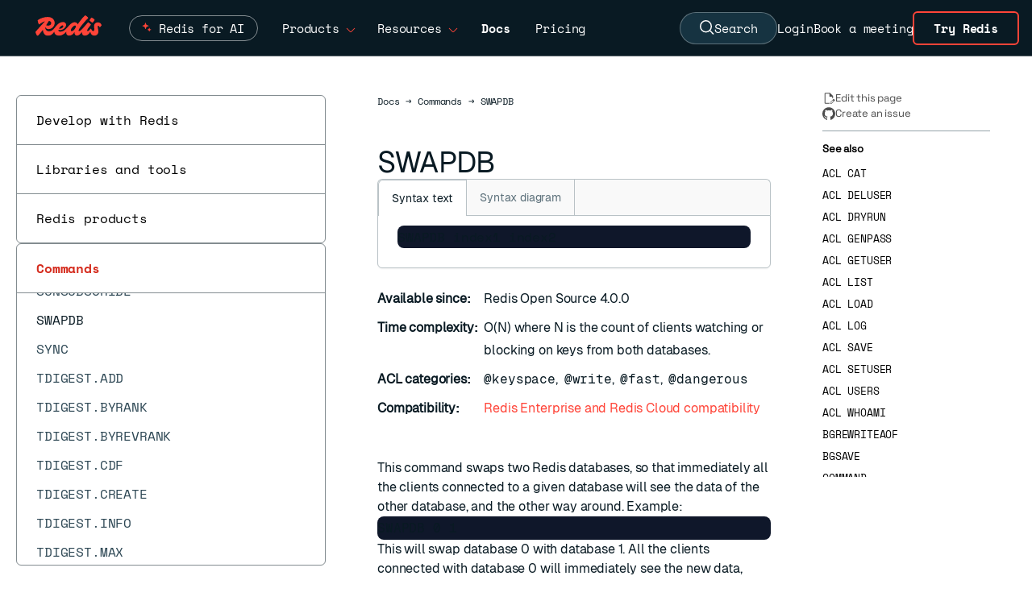

--- FILE ---
content_type: text/html
request_url: https://redis.io/docs/latest/commands/swapdb//
body_size: 32826
content:
<!doctype html>
<html lang="en" class="scroll-smooth w-full">
  <head>
    <meta charset="utf-8">
    <meta name="viewport" content="width=device-width, initial-scale=1, shrink-to-fit=no">
    <meta name="generator" content="Hugo 0.143.1">
    <link rel="alternate" type="text/markdown" href="https://redis.io/docs/latest/commands/swapdb/index.html.md">
    <meta name="robots" content="index, follow">
      <meta name="google-site-verification" content="suIo51jDr2z6o48kiD53RKtRvp-JgZ-njy8SWMdrkMo">
      <link rel="canonical" href="https://redis.io/docs/latest/commands/swapdb/" />
    <link rel="manifest" href="/docs/latest/images/favicons/site.webmanifest">
<meta name="theme-color" content="#ffffff">

<link rel="apple-touch-icon-precomposed" sizes="57x57" href="/docs/latest/images/favicons/apple-touch-icon-57x57.png" />
<link rel="apple-touch-icon-precomposed" sizes="114x114" href="/docs/latest/images/favicons/apple-touch-icon-114x114.png" />
<link rel="apple-touch-icon-precomposed" sizes="72x72" href="/docs/latest/images/favicons/apple-touch-icon-72x72.png" />
<link rel="apple-touch-icon-precomposed" sizes="144x144" href="/docs/latest/images/favicons/apple-touch-icon-144x144.png" />
<link rel="apple-touch-icon-precomposed" sizes="60x60" href="/docs/latest/images/favicons/apple-touch-icon-60x60.png" />
<link rel="apple-touch-icon-precomposed" sizes="120x120" href="/docs/latest/images/favicons/apple-touch-icon-120x120.png" />
<link rel="apple-touch-icon-precomposed" sizes="76x76" href="/docs/latest/images/favicons/apple-touch-icon-76x76.png" />
<link rel="apple-touch-icon-precomposed" sizes="152x152" href="/docs/latest/images/favicons/apple-touch-icon-152x152.png" />
<link rel="icon" type="image/png" href="/docs/latest/images/favicons/favicon-196x196.png" sizes="196x196" />
<link rel="icon" type="image/png" href="/docs/latest/images/favicons/favicon-96x96.png" sizes="96x96" />
<link rel="icon" type="image/png" href="/docs/latest/images/favicons/favicon-32x32.png" sizes="32x32" />
<link rel="icon" type="image/png" href="/docs/latest/images/favicons/favicon-16x16.png" sizes="16x16" />
<link rel="icon" type="image/png" href="/docs/latest/images/favicons/favicon-128.png" sizes="128x128" />
<meta name="application-name" content="&nbsp;"/>
<meta name="msapplication-TileColor" content="#FFFFFF" />
<meta name="msapplication-TileImage" content="/docs/latest/images/favicons/mstile-144x144.png" />
<meta name="msapplication-square70x70logo" content="/docs/latest/images/favicons/mstile-70x70.png" />
<meta name="msapplication-square150x150logo" content="/docs/latest/images/favicons/mstile-150x150.png" />
<meta name="msapplication-wide310x150logo" content="/docs/latest/images/favicons/mstile-310x150.png" /> 
<meta name="msapplication-square310x310logo" content="/docs/latest/images/favicons/mstile-310x310.png" />

    <title>SWAPDB | Docs</title>
    <meta name="description" content="Swaps two Redis databases.">
    <meta property="og:url" content="https://redis.io/docs/latest/commands/swapdb/">
  <meta property="og:site_name" content="Docs">
  <meta property="og:title" content="SWAPDB">
  <meta property="og:description" content="Swaps two Redis databases.">
  <meta property="og:locale" content="en">
  <meta property="og:type" content="article">
    <meta property="article:section" content="commands">
    <meta property="article:modified_time" content="2026-01-13T11:03:37+01:00">

  <meta itemprop="name" content="SWAPDB">
  <meta itemprop="description" content="Swaps two Redis databases.">
  <meta itemprop="dateModified" content="2026-01-13T11:03:37+01:00">
  <meta itemprop="wordCount" content="109">
  <meta itemprop="keywords" content="Docs,Develop,Stack,Rs,Rc,Oss,Kubernetes,Clients">
  <meta name="twitter:card" content="summary">
  <meta name="twitter:title" content="SWAPDB">
  <meta name="twitter:description" content="Swaps two Redis databases.">

  
  <link rel="preload" href="/docs/latest/scss/style.min.ffd35a3be9b20fcc50a3caf3964670dfd229adc7a66c976768747546ae98a824.css" as="style">
  <link href="/docs/latest/scss/style.min.ffd35a3be9b20fcc50a3caf3964670dfd229adc7a66c976768747546ae98a824.css" rel="stylesheet" integrity="">


    


  

<link href="/docs/latest/css/index.min.b9e4d38d55a731a7da4e1c0eab43e5b071565e5c4d1a22f206966afb7fb5d052.css" rel="stylesheet" />

    
  <script src='/docs/latest/js/cli.js' defer></script>
  <script src='/docs/latest/js/codetabs.js' defer></script>


    <script type="application/json" data-ai-metadata>{"acl_categories":["@keyspace","@write","@fast","@dangerous"],"arguments":[{"display_text":"index1","name":"index1","type":"integer"},{"display_text":"index2","name":"index2","type":"integer"}],"arity":3,"categories":["docs","develop","stack","oss","rs","rc","oss","kubernetes","clients"],"command_flags":["write","fast"],"complexity":"O(N) where N is the count of clients watching or blocking on keys from both databases.","description":"Swaps two Redis databases.","group":"server","location":"head","since":"4.0.0","syntax_fmt":"SWAPDB index1 index2","title":"SWAPDB","tableOfContents":{"sections":[{"id":"examples","title":"Examples"},{"id":"redis-enterprise-and-redis-cloud-compatibility","title":"Redis Enterprise and Redis Cloud compatibility"},{"id":"return-information","title":"Return information"}]},"codeExamples":[]}</script>

    <style>
  @font-face {
    font-family: 'Space Mono';
    src: url('/docs/latest/fonts/SpaceMono-Regular.ttf') format('truetype');
    font-weight: 400;
    font-style: normal;
    font-display: swap;
  }

  @font-face {
    font-family: 'Space Mono';
    src: url('/docs/latest/fonts/SpaceMono-Bold.ttf') format('truetype');
    font-weight: 700;
    font-style: normal;
    font-display: swap;
  }

  @font-face {
    font-family: 'Space Grotesk';
    src: url('/docs/latest/fonts/SpaceGrotesk-VariableFont_wght.ttf') format('truetype');
    font-style: normal;
    font-display: swap;
  }

  @font-face {
    font-family: 'TT Trailers';
    src: url('/docs/latest/fonts/TT_Trailers_Bold.woff2') format('woff2');
    font-weight: 700;
    font-style: normal;
    font-display: swap;
  }

  @font-face {
    font-family: 'Geist';
    src: url('/docs/latest/fonts/Geist-Regular.woff2') format('woff2');
    font-weight: 400;
    font-style: normal;
    font-display: swap;
  }

  @font-face {
    font-family: 'Geist Mono';
    src: url('/docs/latest/fonts/GeistMono-Regular.woff2') format('woff2');
    font-weight: 400;
    font-style: normal;
    font-display: swap;
  }
  
</style>


<link rel="preload" href='/docs/latest/fonts/SpaceMono-Regular.ttf' as="font" type="font/ttf" crossorigin />
<link rel="preload" href='/docs/latest/fonts/SpaceMono-Bold.ttf' as="font" type="font/ttf" crossorigin />
<link rel="preload" href='/docs/latest/fonts/SpaceGrotesk-VariableFont_wght.ttf' as="font" type="font/ttf" crossorigin />
<link rel="preload" href='/docs/latest/fonts/TT_Trailers_Bold.woff2' as="font" type="font/woff2" crossorigin />
<link rel="preload" href='/docs/latest/fonts/Geist-Regular.woff2' as="font" type="font/woff2" crossorigin />
<link rel="preload" href='/docs/latest/fonts/GeistMono-Regular.woff2' as="font" type="font/woff2" crossorigin />


    
    <script>(function(w,d,s,l,i){w[l]=w[l]||[];w[l].push({'gtm.start':
        new Date().getTime(),event:'gtm.js'});var f=d.getElementsByTagName(s)[0],
        j=d.createElement(s),dl=l!='dataLayer'?'&l='+l:'';j.async=true;j.src=
        'https://www.googletagmanager.com/gtm.js?id='+i+dl;f.parentNode.insertBefore(j,f);
        })(window,document,'script','dataLayer','GTM-TKZ6J9R');</script>
    <script>window.HUGO_BASEURL = "https:\/\/redis.io\/docs\/latest\/"</script>

    <script src='/docs/latest/js/index.js' defer></script>
     
 <script>
  !function(){var i="analytics",analytics=window[i]=window[i]||[];if(!analytics.initialize)if(analytics.invoked)window.console&&console.error&&console.error("Segment snippet included twice.");else{analytics.invoked=!0;analytics.methods=["trackSubmit","trackClick","trackLink","trackForm","pageview","identify","reset","group","track","ready","alias","debug","page","screen","once","off","on","addSourceMiddleware","addIntegrationMiddleware","setAnonymousId","addDestinationMiddleware","register"];analytics.factory=function(e){return function(){if(window[i].initialized)return window[i][e].apply(window[i],arguments);var n=Array.prototype.slice.call(arguments);if(["track","screen","alias","group","page","identify"].indexOf(e)>-1){var c=document.querySelector("link[rel='canonical']");n.push({__t:"bpc",c:c&&c.getAttribute("href")||void 0,p:location.pathname,u:location.href,s:location.search,t:document.title,r:document.referrer})}n.unshift(e);analytics.push(n);return analytics}};for(var
n=0;n<analytics.methods.length;n++){var key=analytics.methods[n];analytics[key]=analytics.factory(key)}analytics.load=function(key,n){var t=document.createElement("script");t.type="text/javascript";t.async=!0;t.setAttribute("data-global-segment-analytics-key",i);t.src="https://cdn.segment.com/analytics.js/v1/" + key + "/analytics.min.js";var r=document.getElementsByTagName("script")[0];r.parentNode.insertBefore(t,r);analytics._loadOptions=n};analytics._writeKey="WRrz9T87YdiSbmMaU8rm2JAq7EFKp5H4";;analytics.SNIPPET_VERSION="5.2.0";
    analytics.load("WRrz9T87YdiSbmMaU8rm2JAq7EFKp5H4");
    if (window.location.href.indexOf('staging') === -1) {
      analytics.page();
    }
  }}();
</script>


<script src="https://cdn.amplitude.com/script/55136d5e066caf15692a50b4b609f0fc.engagement.js"></script>
<script>
  (function() {
    window.engagement.init("55136d5e066caf15692a50b4b609f0fc");

    var anonId = localStorage.getItem('ajs_anonymous_id');
    var deviceId = anonId ? anonId.replace(/"/g, '') : undefined;

    window.engagement.boot({
      user: {
        device_id: deviceId
      }
    });
  })();
</script>
    <script>
window['_fs_host'] = 'fullstory.com';
window['_fs_script'] = 'edge.fullstory.com/s/fs.js';
window['_fs_org'] = 'o-1BY118-na1';
window['_fs_namespace'] = 'FS';
!function(m,n,e,t,l,o,g,y){var s,f,a=function(h){
return!(h in m)||(m.console&&m.console.log&&m.console.log('FullStory namespace conflict. Please set window["_fs_namespace"].'),!1)}(e)
;function p(b){var h,d=[];function j(){h&&(d.forEach((function(b){var d;try{d=b[h[0]]&&b[h[0]](h[1])}catch(h){return void(b[3]&&b[3](h))}
d&&d.then?d.then(b[2],b[3]):b[2]&&b[2](d)})),d.length=0)}function r(b){return function(d){h||(h=[b,d],j())}}return b(r(0),r(1)),{
then:function(b,h){return p((function(r,i){d.push([b,h,r,i]),j()}))}}}a&&(g=m[e]=function(){var b=function(b,d,j,r){function i(i,c){
h(b,d,j,i,c,r)}r=r||2;var c,u=/Async$/;return u.test(b)?(b=b.replace(u,""),"function"==typeof Promise?new Promise(i):p(i)):h(b,d,j,c,c,r)}
;function h(h,d,j,r,i,c){return b._api?b._api(h,d,j,r,i,c):(b.q&&b.q.push([h,d,j,r,i,c]),null)}return b.q=[],b}(),y=function(b){function h(h){
"function"==typeof h[4]&&h[4](new Error(b))}var d=g.q;if(d){for(var j=0;j<d.length;j++)h(d[j]);d.length=0,d.push=h}},function(){
(o=n.createElement(t)).async=!0,o.crossOrigin="anonymous",o.src="https://"+l,o.onerror=function(){y("Error loading "+l)}
;var b=n.getElementsByTagName(t)[0];b&&b.parentNode?b.parentNode.insertBefore(o,b):n.head.appendChild(o)}(),function(){function b(){}
function h(b,h,d){g(b,h,d,1)}function d(b,d,j){h("setProperties",{type:b,properties:d},j)}function j(b,h){d("user",b,h)}function r(b,h,d){j({
uid:b},d),h&&j(h,d)}g.identify=r,g.setUserVars=j,g.identifyAccount=b,g.clearUserCookie=b,g.setVars=d,g.event=function(b,d,j){h("trackEvent",{
name:b,properties:d},j)},g.anonymize=function(){r(!1)},g.shutdown=function(){h("shutdown")},g.restart=function(){h("restart")},
g.log=function(b,d){h("log",{level:b,msg:d})},g.consent=function(b){h("setIdentity",{consent:!arguments.length||b})}}(),s="fetch",
f="XMLHttpRequest",g._w={},g._w[f]=m[f],g._w[s]=m[s],m[s]&&(m[s]=function(){return g._w[s].apply(this,arguments)}),g._v="2.0.0")
}(window,document,window._fs_namespace,"script",window._fs_script);
</script>
    
  </head>
  <body class="antialiased tracking-[-0.01em] bg-white w-full">
    <div hidden data-redis-metadata="page">{"acl_categories":["@keyspace","@write","@fast","@dangerous"],"arguments":[{"display_text":"index1","name":"index1","type":"integer"},{"display_text":"index2","name":"index2","type":"integer"}],"arity":3,"categories":["docs","develop","stack","oss","rs","rc","oss","kubernetes","clients"],"command_flags":["write","fast"],"complexity":"O(N) where N is the count of clients watching or blocking on keys from both databases.","description":"Swaps two Redis databases.","duplicateOf":"head:data-ai-metadata","group":"server","location":"body","since":"4.0.0","syntax_fmt":"SWAPDB index1 index2","title":"SWAPDB","tableOfContents":{"sections":[{"id":"examples","title":"Examples"},{"id":"redis-enterprise-and-redis-cloud-compatibility","title":"Redis Enterprise and Redis Cloud compatibility"},{"id":"return-information","title":"Return information"}]},"codeExamples":[]}</div>

    <noscript><iframe src="https://www.googletagmanager.com/ns.html?id=GTM-TKZ6J9R"
        height="0" width="0" style="display:none;visibility:hidden"></iframe></noscript>
    

    <header
  class="sticky top-0 h-[70px] z-50 w-full border-b border-white border-opacity-30 bg-redis-ink-900 text-white font-mono text-[15px] flex justify-center">
  
  <div class="flex h-[70px] px-4 lg:pl-11 lg:pr-0 items-center self-center grow">
    <a class="relative text-redis-red-500 w-[82px] -mt-[5px] mr-[4px]" href="https://redis.io/">
      <svg width="100%" height="100%" viewBox="0 0 85 27" fill="none" xmlns="http://www.w3.org/2000/svg">
    <g clip-path="url(#clip0_8_219)">
        <path fill-rule="evenodd" clip-rule="evenodd" d="M75.2909 13.8125C75.2909 10.8448 77.4892 9.12284 80.2371 9.12284C82.2888 9.12284 84.1207 10.1121 85 12.5668C84.7435 13.8125 83.2047 15.2047 82.5453 15.4246C81.9957 14.2522 81.3728 13.556 80.7866 13.556C80.0539 13.556 80.0172 14.069 80.0172 14.7284C80.0172 15.1955 80.151 15.8834 80.3119 16.7112C80.5549 17.9615 80.8599 19.5309 80.8599 21.1401C80.8599 24.0711 78.8082 26.2328 75.6573 26.2328C72.7721 26.2328 71.1778 24.3414 70.4665 21.3198C68.5818 24.6972 65.8257 26.2328 63.7134 26.2328C60.411 26.2328 59.6338 23.7919 59.7121 21.3161C58.3852 23.6612 55.831 26.2328 53.3815 26.2328C50.8809 26.2328 49.9976 24.0563 50.2002 21.5215C48.702 24.3122 45.9919 26.2328 43.3793 26.2328C40.5442 26.2328 39.141 23.9806 39.5951 21.189C37.6878 23.5333 34.1374 26.2328 30.4461 26.2328C26.2373 26.2328 24.4053 23.9632 24.1882 21.1193C22.1568 24.375 19.4187 26.3427 16.1573 26.3427C11.4493 26.3427 9.76537 22.1561 9.52032 18.7315C7.77547 21.0681 5.81377 23.4923 3.40733 26.1961C3.15086 26.4526 2.93103 26.5991 2.67457 26.5991C1.8319 26.5991 0.109914 22.8621 0 21.4698C0.723099 20.3478 5.28119 15.3398 8.95093 11.3079C10.2409 9.89066 11.4211 8.594 12.2863 7.6291C10.0389 8.30726 7.72169 9.65975 4.79957 11.7608C4.28664 12.1272 2.85776 8.7931 2.8944 6.22845C6.26509 3.73707 11.3944 2.16164 15.5345 2.16164C21.3233 2.16164 24.6573 5.38578 24.6573 9.8556C24.6573 13.5927 21.5431 17.6961 17 17.8427C14.6377 17.904 13.1237 16.578 12.3494 14.9405C12.4419 17.473 13.7587 20.5905 17.2931 20.5905C21.1462 20.5905 22.9965 18.2646 25.7559 14.7958C25.9352 14.5704 26.1183 14.3403 26.306 14.1056C28.6509 11.2112 31.3621 8.64655 35.319 8.64655C37.7371 8.64655 39.3858 10.1487 39.3858 12.4203C39.3858 15.1681 36.1616 18.9784 31.6552 18.9784C30.8855 18.9784 30.1839 18.877 29.5917 18.6766C29.5768 18.7921 29.5668 18.9058 29.5668 19.0151C29.5668 20.2974 30.0431 21.0668 32.1315 21.0668C35.2091 21.0668 38.1034 19.2349 41.6207 14.9483C45.0647 10.7349 47.6659 8.90302 50.4138 8.90302C52.2687 8.90302 53.6765 9.90832 54.2969 11.6014C57.9796 6.28253 61.1038 2.51388 63.75 0C66.3513 1.09914 68.2198 3.26078 67.7069 3.70043C65.7651 5.45905 59.2802 12.5302 56.7155 16.7435C56.056 17.8427 55.4332 19.0517 55.4332 19.6379C55.4332 20.1875 55.7629 20.3707 56.1293 20.3707C57.8898 20.3707 61.4176 16.2147 64.4645 12.6253C65.6026 11.2845 66.6736 10.0228 67.5603 9.08621C69.6121 9.92888 71.7004 11.7241 71.1875 12.347C68.4763 15.5711 66.4246 18.2091 66.4246 19.7112C66.4246 20.1142 66.5711 20.3707 67.1207 20.3707C68.1466 20.3707 69.0991 19.4547 70.6746 17.5129C71.0043 17.1099 71.4073 17.1099 71.6638 17.7328C72.3599 19.4181 73.3858 20.3341 74.1918 20.3341C75.1444 20.3341 75.6207 19.4914 75.6207 18.2091C75.6207 17.3327 75.5137 16.3138 75.4217 15.4365C75.3521 14.7733 75.2909 14.191 75.2909 13.8125ZM16.194 13.3362C18.1358 13.3362 20.2608 12.2737 20.2608 10.1121C20.2608 8.80024 19.4466 7.59084 17.2708 7.22257C17.156 7.40192 17.042 7.58017 16.9287 7.75739C15.8231 9.4858 14.7804 11.116 13.7281 12.7095C14.3586 13.0636 15.156 13.3362 16.194 13.3362ZM35.8319 13.9957C35.8319 13.4095 35.4655 13.0065 34.8793 13.0065C33.4094 13.0065 31.1923 15.0693 30.149 17.0613C30.5341 17.2101 30.9862 17.2931 31.472 17.2931C34.0733 17.2931 35.8319 15.3147 35.8319 13.9957ZM45.4677 19.3082C45.4677 19.9677 45.834 20.4073 46.6034 20.4073C48.9849 20.4073 51.9526 16.0841 51.9526 14.3254C51.9526 13.5927 51.5496 13.153 50.8901 13.153C48.7285 13.153 45.4677 17.2565 45.4677 19.3082ZM76.0599 6.08207C75.2172 7.47431 73.9349 9.04974 73.4586 9.52603C71.2603 8.61008 69.2086 6.77819 69.5017 6.26525C70.3077 4.83638 71.6267 3.29758 72.103 2.82129C74.3012 3.73724 76.353 5.60577 76.0599 6.08207Z" fill="currentColor"/>
    </g>
    <defs>
        <clipPath id="clip0_8_219">
            <rect width="85" height="26.5991" fill="white"/>
        </clipPath>
    </defs>
</svg>
    
    </a>
    <div class="h-full flex items-center mx-4 grow">
      <div class="hidden lg:flex flex-row h-full items-center">
        <div class="group h-full px-2 xl:px-[14px]">
          <div class="flex flex-row h-full items-center cursor-pointer w-[18ch] justify-between">
            <div class="relative flex rounded-[20px] border border-white border-opacity-50 px-4 pl-9 py-1 transition-all duration-500 group-hover:border-[#ff4438]">
              <svg class="absolute top-0 left-[-112px] right-0 bottom-0 m-auto w-4 h-4" width="20" height="20" viewBox="0 0 20 20" fill="none" xmlns="http://www.w3.org/2000/svg">
                <path class="transform origin-center transition-transform duration-300 group-hover:scale-150" id="star-bottom" d="M11.1718 9.68706C11.2845 9.38235 11.7155 9.38235 11.8282 9.68706L12.3895 11.2037C12.4249 11.2995 12.5005 11.3751 12.5963 11.4105L14.1129 11.9717C14.4176 12.0845 14.4176 12.5155 14.1129 12.6282L12.5963 13.1895C12.5005 13.2249 12.4249 13.3004 12.3895 13.3962L11.8282 14.9129C11.7155 15.2176 11.2845 15.2176 11.1718 14.9129L10.6105 13.3962C10.5751 13.3004 10.4995 13.2249 10.4037 13.1895L8.88708 12.6282C8.58236 12.5155 8.58236 12.0845 8.88708 11.9717L10.4037 11.4105C10.4995 11.3751 10.5751 11.2995 10.6105 11.2037L11.1718 9.68706Z" fill="#FF4438"></path>
                <path class="transform origin-center transition-transform duration-300 group-hover:scale-50" id="star-top" d="M5.27175 1.68707C5.38451 1.38235 5.81549 1.38235 5.92825 1.68706L7.05666 4.73654C7.09211 4.83235 7.16764 4.90788 7.26344 4.94333L10.3129 6.07174C10.6176 6.18449 10.6176 6.61548 10.3129 6.72824L7.26344 7.85665C7.16764 7.8921 7.09211 7.96763 7.05666 8.06343L5.92825 11.1129C5.81549 11.4176 5.38451 11.4176 5.27175 11.1129L4.14334 8.06343C4.10789 7.96763 4.03236 7.8921 3.93656 7.85665L0.887077 6.72824C0.582361 6.61548 0.58236 6.18449 0.887077 6.07174L3.93656 4.94333C4.03236 4.90788 4.10789 4.83235 4.14334 4.73654L5.27175 1.68707Z" fill="#FF4438"></path>
              </svg>
              <a href="https://redis.io/redis-for-ai/" class="inline-block group-hover:font-bold">Redis for AI</a>
            </div>
          </div>
        </div>
        <div class="group h-full px-2 xl:px-[14px]">
          <div class="flex flex-row h-full items-center cursor-pointer w-[10ch] justify-between">
            <span class="inline-block group-hover:font-bold">Products</span>
            <span
              class="inline-block ml-2 mt-1 text-redis-red-500 group-hover:rotate-180 transition-all ease-in-out duration-200"><svg width="12" height="6" viewBox="0 0 12 6" fill="currentColor" xmlns="http://www.w3.org/2000/svg">
<path fill-rule="evenodd" clip-rule="evenodd" d="M5.29289 6L0.646484 1.35359L1.35359 0.646484L6.00004 5.29293L10.6465 0.646484L11.3536 1.35359L6.70718 6H5.29289Z"/>
</svg>
</span>
          </div>
          <div
  class="flex flex-col font-sans lg:hidden lg:group-hover:flex lg:absolute lg:left-20 lg:border lg:border-white lg:border-opacity-30 bg-redis-ink-900 lg:flex-row lg:rounded-b-md gap-8 text-[15px]">
  <div class="p-10">
    <h2 class="mb-6 border-b border-white border-opacity-30 pb-2 text-xs font-medium uppercase tracking-[2px] text-gray-300">
      Products</h2>
    <ul class="grid grid-cols-1 gap-x-7 gap-y-3.5">
      <li class="w-[16rem]">
        <a class="font-medium text-white hover:text-redis-red-500" href="https://redis.io/cloud/">
          Redis Cloud
          <p class="mt-2 text-xs font-normal text-gray-300">Fully managed and integrated with Google Cloud, Azure, and
            AWS.</p>
        </a>
      </li>
      <li class="w-[16rem]">
        <a class="font-medium text-white hover:text-redis-red-500" href="https://redis.io/software/">
          Redis Software
          <p class="mt-2 text-xs font-normal text-gray-300">Self-managed software with enterprise-grade compliance and
            reliability.</p>
        </a>
      </li>
      <li class="w-[16rem]">
        <a class="font-medium text-white hover:text-redis-red-500" href="https://redis.io/open-source/">
          Redis Open Source
          <p class="mt-2 text-xs font-normal text-gray-300">In-memory database for caching &amp; streaming.</p>
        </a>
      </li>
    </ul>

  </div>
  <div class="flex flex-col bg-redis-pen-800 p-8">
    <div class="mb-4">
      <h2 class="mb-6 border-b border-white border-opacity-30 pb-2 text-xs font-medium uppercase tracking-[2px] text-gray-300">
        Tools</h2>
      <ul class="space-y-4">
        <li><a class="font-medium text-white hover:text-redis-red-500" href="https://redis.io/langcache/">Redis
            LangCache</a></li>
        <li><a class="font-medium text-white hover:text-redis-red-500" href="https://redis.io/insight/">Redis
            Insight</a></li>
        <li><a class="font-medium text-white hover:text-redis-red-500" href="https://redis.io/data-integration/">Redis
            Data Integration</a></li>
        <li><a class="font-medium text-white hover:text-redis-red-500" href="https://redis.io/clients/">Clients
            & Connectors</a></li>
      </ul>
    </div>
    <div class="mt-auto">
      <h2 class="mb-6 pb-2 text-xs font-medium uppercase tracking-[2px] text-gray-300">Get Redis</h2><a
        class="w-9/12 rounded border-redis-pen-600 bg-redis-red-700 px-12 py-4 text-redis-white-200 font-sans font-bold text-[16px] weight-[400] hover:bg-redis-pen-900"
        href="https://redis.io/downloads/">Downloads</a>
    </div>
  </div>
</div>
        </div>
        <div class="group h-full px-2 xl:px-[14px]">
          <div class="flex flex-row h-full items-center cursor-pointer w-[11ch] justify-between">
            <span class="inline-block group-hover:font-bold">Resources</span>
            <span
              class="inline-block ml-2 mt-1 text-redis-red-500 group-hover:rotate-180 transition-all ease-in-out duration-200"><svg width="12" height="6" viewBox="0 0 12 6" fill="currentColor" xmlns="http://www.w3.org/2000/svg">
<path fill-rule="evenodd" clip-rule="evenodd" d="M5.29289 6L0.646484 1.35359L1.35359 0.646484L6.00004 5.29293L10.6465 0.646484L11.3536 1.35359L6.70718 6H5.29289Z"/>
</svg>
</span>
          </div>
          <div
  class="flex flex-col font-sans lg:hidden lg:group-hover:flex lg:absolute lg:left-20 lg:border lg:border-white lg:border-opacity-30 bg-redis-ink-900 lg:flex-row lg:rounded-b-md gap-8 text-[15px]">
  <div class="p-10">
    <div>
      <h2 class="mb-6 border-b border-white border-opacity-30 pb-2 text-xs font-medium uppercase tracking-[2px] text-gray-300">
        Connect</h2>
      <ul class="grid grid-cols-3 gap-x-7 gap-y-3.5">
        <li><a class="font-medium text-white hover:text-redis-red-500"
            href="https://redis.io/customers/">Customer Stories</a></li>
        <li><a class="font-medium text-white hover:text-redis-red-500"
            href="https://redis.io/partners/">Partners</a></li>
        <li><a class="font-medium text-white hover:text-redis-red-500"
            href="https://redis.io/support/">Support</a></li>
        <li><a class="font-medium text-white hover:text-redis-red-500"
            href="https://redis.io/community/">Community</a></li>
        <li><a class="font-medium text-white hover:text-redis-red-500" href="https://redis.io/events/">Events
            &amp; Webinars</a></li>
        <li><a class="font-medium text-white hover:text-redis-red-500"
            href="https://redis.io/services/professional-services/">Professional Services</a></li>
      </ul>
    </div>
    <div>
      <h2
        class="mb-6 mt-12 border-b border-white border-opacity-30 pb-2 text-xs font-medium uppercase tracking-[2px] text-gray-300">
        Learn</h2>
      <ul class="grid grid-cols-3 gap-x-7 gap-y-3.5">
        <li><a class="font-medium text-white hover:text-redis-red-500" href="https://redis.io/docs/">Docs</a>
        </li>
        <li><a class="font-medium text-white hover:text-redis-red-500"
            href="https://redis.io/commands/">Commands</a></li>
        <li><a class="font-medium text-white hover:text-redis-red-500" href="https://redis.io/docs/latest/get-started/">Quick
            starts</a></li>
        <li><a class="font-medium text-white hover:text-redis-red-500"
            href="https://redis.io/learn/">Tutorials</a></li>
        <li><a class="font-medium text-white hover:text-redis-red-500"
            href="https://university.redis.io/">University</a></li>
        <li><a class="font-medium text-white hover:text-redis-red-500" href="https://redis.io/kb/">FAQs</a></li>
        <li><a class="font-medium text-white hover:text-redis-red-500"
            href="https://redis.io/resources/">Resources</a></li>
        <li><a class="font-medium text-white hover:text-redis-red-500" href="https://redis.io/blog/">Blog</a>
        </li>
      </ul>
    </div>
  </div>
  <div class="flex flex-col bg-redis-pen-800 p-10">
    <div class="mb-4">
      <h2 class="mb-6 border-b border-white border-opacity-30 pb-2 text-xs font-medium uppercase tracking-[2px] text-gray-300">
        Latest</h2>
      <ul class="space-y-4">
        <li><a class="font-medium text-white hover:text-redis-red-500"
            href="https://redis.io/release/">Releases</a></li>
        <li><a class="font-medium text-white hover:text-redis-red-500" href="https://redis.io/company/news/">News
            &amp; Updates</a></li>
      </ul>
    </div>
    <div class="mt-auto">
      <h2 class="mb-6 pb-2 text-xs font-medium uppercase tracking-[2px] text-gray-300">See how it works</h2><a
        class="w-9/12 rounded border-redis-pen-600 bg-redis-red-700 px-6 py-4 text-redis-white-200 font-sans font-bold text-[16px] weight-[400] hover:bg-redis-pen-900"
        href="https://redis.io/demo-center/"><span>Visit Demo Center</span></a>
    </div>
  </div>
</div>
        </div>
      </div>
      <a class="hidden lg:flex group flex-row items-center px-4" href="https://redis.io/docs/"><span
          class="font-bold">Docs</span></a>
      <a class="hidden lg:flex group flex-row items-center px-4" href="https://redis.io/pricing/"><span
          class="group-hover:font-bold">Pricing</span></a>
    </div>

    <div class="h-full flex gap-[18px] xl:gap-7 items-center text-center">
      <button id="search-button" type="button" class="hidden lg:flex items-center gap-2 px-6 py-2 bg-[#163341] text-white rounded-full border border-white border-opacity-30 hover:bg-[#1a3a4a] hover:border-opacity-50 transition-colors">
        <svg width="18" height="19" viewBox="0 0 18 19" stroke="currentColor" fill="none" xmlns="http://www.w3.org/2000/svg">
  <path d="M14.25 7.72059C14.25 11.591 11.2076 14.6912 7.5 14.6912C3.79242 14.6912 0.75 11.591 0.75 7.72059C0.75 3.8502 3.79242 0.75 7.5 0.75C11.2076 0.75 14.25 3.8502 14.25 7.72059Z" stroke-width="1.5"/>
  <path d="M12 12.3529L17 17.5" stroke-width="1.5"/>
  </svg>
  
        Search
      </button>
      <a class="hidden lg:block py-1 transition-colors hover:text-redis-red-500"
        href="https://cloud.redis.io/">Login</a>
      <a class="hidden lg:block py-1 transition-colors hover:text-redis-red-500" href="https://redis.io/meeting/">Book a
        meeting</a>
      <a class="hidden lg:inline-flex items-center justify-center px-6 py-2 mr-4 border-2 border-redis-red-500 text-white font-bold rounded-md hover:bg-redis-red-500 transition-colors"
        href="https://redis.io/try-free/">Try Redis</a>
      <button id="search-button-mobile" type="button" class="lg:hidden p-1 mt-1 transition-colors hover:text-redis-red-500">
        <span class="sr-only">Open search</span>
        <svg width="18" height="19" viewBox="0 0 18 19" stroke="currentColor" fill="none" xmlns="http://www.w3.org/2000/svg">
  <path d="M14.25 7.72059C14.25 11.591 11.2076 14.6912 7.5 14.6912C3.79242 14.6912 0.75 11.591 0.75 7.72059C0.75 3.8502 3.79242 0.75 7.5 0.75C11.2076 0.75 14.25 3.8502 14.25 7.72059Z" stroke-width="1.5"/>
  <path d="M12 12.3529L17 17.5" stroke-width="1.5"/>
  </svg>
  
      </button>
      <button data-menu-toggle aria-expanded="false" type="button"
        class="menu-toggle lg:hidden p-1 mt-1 transition-colors hover:text-redis-red-500">
        <span class="sr-only">Open main menu</span>
        <svg width="24" height="18" viewBox="0 0 24 18" fill="currentColor" xmlns="http://www.w3.org/2000/svg">
  <rect width="24" height="1.5"/>
  <rect y="8.25" width="24" height="1.5" />
  <rect y="16.5" width="24" height="1.5"/>
</svg>
  
      </button>
    </div>

  </div>

  <nav data-menu
    class="hidden absolute left-0 top-[70px] h-[calc(100vh-70px)] w-full overflow-y-auto bg-redis-ink-900 pb-12 xl:hidden">
    <ul class="space-y-4 bg-redis-ink-900 p-4">
      <li data-products-mobile-menu-toggle aria-expanded="false" class="border-b border-b-white border-opacity-30 py-4 last:border-none">
        <div class="flex items-center justify-between">
          <a href="https://redis.io/redis-for-ai/" class="text-lg font-medium flex items-center gap-2 text-white">Redis for AI
            <svg class="" width="16" height="16" viewBox="0 0 16 16" fill="none" xmlns="http://www.w3.org/2000/svg">
            <path class="transform origin-center transition-transform duration-300 group-hover:scale-150" id="star-bottom" d="M11.1718 9.68706C11.2845 9.38235 11.7155 9.38235 11.8282 9.68706L12.3895 11.2037C12.4249 11.2995 12.5005 11.3751 12.5963 11.4105L14.1129 11.9717C14.4176 12.0845 14.4176 12.5155 14.1129 12.6282L12.5963 13.1895C12.5005 13.2249 12.4249 13.3004 12.3895 13.3962L11.8282 14.9129C11.7155 15.2176 11.2845 15.2176 11.1718 14.9129L10.6105 13.3962C10.5751 13.3004 10.4995 13.2249 10.4037 13.1895L8.88708 12.6282C8.58236 12.5155 8.58236 12.0845 8.88708 11.9717L10.4037 11.4105C10.4995 11.3751 10.5751 11.2995 10.6105 11.2037L11.1718 9.68706Z" fill="#FF4438"></path>
            <path class="transform origin-center transition-transform duration-300 group-hover:scale-50" id="star-top" d="M5.27175 1.68707C5.38451 1.38235 5.81549 1.38235 5.92825 1.68706L7.05666 4.73654C7.09211 4.83235 7.16764 4.90788 7.26344 4.94333L10.3129 6.07174C10.6176 6.18449 10.6176 6.61548 10.3129 6.72824L7.26344 7.85665C7.16764 7.8921 7.09211 7.96763 7.05666 8.06343L5.92825 11.1129C5.81549 11.4176 5.38451 11.4176 5.27175 11.1129L4.14334 8.06343C4.10789 7.96763 4.03236 7.8921 3.93656 7.85665L0.887077 6.72824C0.582361 6.61548 0.58236 6.18449 0.887077 6.07174L3.93656 4.94333C4.03236 4.90788 4.10789 4.83235 4.14334 4.73654L5.27175 1.68707Z" fill="#FF4438"></path>
          </svg></a>
        </div>
      </li>
      <li data-products-mobile-menu-toggle aria-expanded="false" class="border-b border-b-white border-opacity-30 py-4 last:border-none">
        <div class="flex items-center justify-between"><span class="text-lg font-medium text-white">Products</span>
          <button>
            <span data-products-mobile-menu-open-icon><svg width="12" height="12" viewBox="0 0 12 12" fill="none" xmlns="http://www.w3.org/2000/svg">
    <path d="M12 6L-4.76837e-07 6" stroke="#FF4438" />
    <path d="M6 12L6 -4.76837e-07" stroke="#FF4438" />
</svg></span>
            <span data-products-mobile-menu-close-icon class="hidden"><svg width="12" height="12" viewBox="0 0 12 12" fill="none" xmlns="http://www.w3.org/2000/svg">
    <path d="M12 6L-4.76837e-07 6" stroke="#FF4438" />
</svg></span>
          </button>
        </div>
        <div data-products-mobile-menu class="hidden">
    <ul class="space-y-4 py-4">
        <li class="active:text-redis-red-500">
            <a class="block w-full py-2 text-white" href="https://redis.io/cloud/">
                Redis Cloud
                <p class="mt-2 text-xs font-normal text-gray-300">Fully managed and integrated with Google Cloud, Azure,
                    and AWS.</p>
            </a>
        </li>
        <li class="active:text-redis-red-500">
            <a class="block w-full py-2 text-white" href="https://redis.io/software/">
                Redis Software
                <p class="mt-2 text-xs font-normal text-gray-300">Self-managed software with enterprise-grade compliance
                    and reliability.</p>
            </a>
        </li>
        <li class="active:text-redis-red-500">
            <a class="block w-full py-2 text-white" href="https://redis.io/open-source/">
                Redis Open Source
                <p class="mt-2 text-xs font-normal text-gray-300">In-memory database for caching &amp; streaming.</p>
            </a>
        </li>
    </ul>
    <div class="flex flex-col pt-4">
        <div class="mb-4">
            <h2 class="mb-6 pb-2 text-xs uppercase tracking-[2px] text-gray-300">Tools</h2>
            <ul class="space-y-4">
                <li class="active:text-redis-red-500"><a class="block w-full py-2 text-white"
                        href="https://redis.io/langcache/">Redis LangCache</a></li>
                <li class="active:text-redis-red-500"><a class="block w-full py-2 text-white"
                        href="https://redis.io/insight/">Redis Insight</a></li>
                <li class="active:text-redis-red-500"><a class="block w-full py-2 text-white"
                        href="https://redis.io/data-integration/">Redis Data Integration</a></li>
                <li class="active:text-redis-red-500"><a class="block w-full py-2 text-white"
                        href="https://redis.io/clients/">Clients & Connectors</a></li>
            </ul>
        </div>
        <div class="pt-4">
            <h2 class="mb-6 pb-2 text-xs uppercase tracking-[2px] text-gray-300">Get Redis</h2>
            <div class="flex text-center"><a
                    class="w-full rounded border border-redis-pen-600 bg-redis-red-700 py-4 text-redis-white-200 font-sans font-bold active:bg-redis-pen-900 active:text-white"
                    href="https://redis.io/downloads/">Downloads</a></div>
        </div>
    </div>
</div>
      </li>
      <li data-resources-mobile-menu-toggle aria-expanded="false" class="border-b border-b-white border-opacity-30 py-4 last:border-none">
        <div class="flex items-center justify-between"><span class="text-lg font-medium text-white">Resources</span>
          <button>
            <span data-resources-mobile-menu-open-icon><svg width="12" height="12" viewBox="0 0 12 12" fill="none" xmlns="http://www.w3.org/2000/svg">
    <path d="M12 6L-4.76837e-07 6" stroke="#FF4438" />
    <path d="M6 12L6 -4.76837e-07" stroke="#FF4438" />
</svg></span>
            <span data-resources-mobile-menu-close-icon class="hidden"><svg width="12" height="12" viewBox="0 0 12 12" fill="none" xmlns="http://www.w3.org/2000/svg">
    <path d="M12 6L-4.76837e-07 6" stroke="#FF4438" />
</svg></span>
          </button>
        </div>
        <div data-resources-mobile-menu class="hidden">
    <ul class="py-4">
        <li class="active:text-redis-red-500"><a class="block w-full py-4 text-white" href="https://redis.io/customers/">Customer
                Stories</a></li>
        <li class="active:text-redis-red-500"><a class="block w-full py-4 text-white"
                href="https://redis.io/partners/">Partners</a></li>
        <li class="active:text-redis-red-500"><a class="block w-full py-4 text-white" href="https://redis.io/support/">Support</a>
        </li>
        <li class="active:text-redis-red-500"><a class="block w-full py-4 text-white"
                href="https://redis.io/community/">Community</a></li>
        <li class="active:text-redis-red-500"><a class="block w-full py-4 text-white" href="https://redis.io/events/">Events
                &amp; Webinars</a></li>
        <li class="active:text-redis-red-500"><a class="block w-full py-4 text-white"
                href="https://redis.io/services/professional-services/">Professional Services</a></li>
    </ul>
    <div class="flex flex-col pt-4">
        <div class="mb-4">
            <h2 class="pb-2 text-xs uppercase tracking-[2px] text-gray-300">Learn</h2>
            <ul>
                <li class="active:text-redis-red-500"><a class="block w-full py-4 text-white"
                        href="https://redis.io/docs/">Docs</a></li>
                <li class="active:text-redis-red-500"><a class="block w-full py-4 text-white"
                        href="https://redis.io/commands/">Commands</a></li>
                <li class="active:text-redis-red-500"><a class="block w-full py-4 text-white" href="https://redis.io/docs/latest/get-started/">Quick
                        starts</a></li>
                <li class="active:text-redis-red-500"><a class="block w-full py-4 text-white"
                        href="https://redis.io/learn/">Tutorials</a></li>
                <li class="active:text-redis-red-500"><a class="block w-full py-4 text-white"
                        href="https://university.redis.io/">University</a></li>
                <li class="active:text-redis-red-500"><a class="block w-full py-4 text-white" href="https://redis.io/kb/">FAQs</a></li>
                <li class="active:text-redis-red-500"><a class="block w-full py-4 text-white"
                        href="https://redis.io/resources/">Resources</a></li>
                <li class="active:text-redis-red-500"><a class="block w-full py-4 text-white"
                        href="https://redis.io/blog/">Blog</a></li>
            </ul>
        </div>
    </div>
    <div class="flex flex-col bg-redis-pen-800 pt-4">
        <div class="mb-4">
            <h2 class="pb-2 text-xs uppercase tracking-[2px] text-gray-300">Latest</h2>
            <ul class="space-y-4">
                <li class="active:text-redis-red-500"><a class="block w-full py-4 text-white"
                        href="https://redis.io/release/">Releases</a></li>
                <li class="active:text-redis-red-500"><a class="block w-full py-4 text-white"
                        href="https://redis.io/company/news/">News &amp; Updates</a></li>
            </ul>
        </div>
    </div>
    <div class="flex flex-col bg-redis-pen-800 pt-4">
        <div class="mb-4">
            <h2 class="mb-6 pb-2 text-xs uppercase tracking-[2px] text-gray-300">See how it works</h2>
            <div class="flex text-center"><a
                    class="w-full rounded border border-redis-pen-600 bg-redis-red-700 py-4 text-redis-white-200 font-sans font-bold active:bg-redis-pen-900 active:text-white"
                    href="https://redis.io/demo-center/">Visit Demo Center</a></div>
        </div>
    </div>
</div>
      </li>
      <li class="border-b border-b-white border-opacity-30">
        <div class="flex items-center justify-between"><a href="https://redis.io/docs/" class="block py-4 w-full text-lg font-medium text-white">Docs</a></div>
      </li>
      <li>
        <div class="flex items-center justify-between"><a href="https://redis.io/pricing/" class="block py-4 w-full text-lg font-medium text-white">Pricing</a></div>
      </li>
    </ul>
    <ul class="pt-6">
      <li class="mx-auto flex w-11/12 text-center"><a
          class="my-2 w-full rounded-md border border-redis-pen-600 bg-redis-red-700 py-3 text-redis-white-200 font-sans font-bold active:bg-redis-pen-900 active:text-white"
          href="https://redis.io/try-free/">Try Redis</a></li>
      <li class="mx-auto flex w-11/12 text-center"><a
          class="my-2 w-full rounded-md border border-redis-pen-600 py-3 active:bg-redis-pen-800 active:text-white"
          href="https://redis.io/meeting/">Book a meeting</a></li>
      <li class="mx-auto flex w-11/12 text-center">
        <a class="my-2 w-full py-3 active:text-redis-red-500" href="https://cloud.redis.io/">
          Login
          <svg style="display:inline" width="12" height="11" viewBox="0 0 12 11" fill="none" xmlns="http://www.w3.org/2000/svg">
    <path
        d="M12.0001 6.1931V4.6571L7.55212 0.209105L6.73612 1.0251L10.1441 4.4331L10.9441 4.8811L10.8641 5.0731L10.1441 4.8491L0 4.8491L-5.96046e-08 6.0011H10.1441L10.8641 5.7771L10.9441 5.9691L10.1441 6.4171L6.73612 9.8251L7.55212 10.6411L12.0001 6.1931Z"
        fill="#091A23" />
</svg>
        </a>
      </li>
    </ul>
  </nav>
</header>

<script>
  function openPage(page) {
    if (!page) {
      document.getElementById('headerLogo').classList.remove('hidden');
      document.getElementById('headerBack').classList.add('hidden');
      document.getElementById('headerMenu').classList.remove('hidden');
      document.querySelectorAll('.menuPage').forEach(menuPage => menuPage.classList.add('hidden'));
    } else {
      document.getElementById('headerLogo').classList.add('hidden');
      document.getElementById('headerBack').classList.remove('hidden');
      document.getElementById('headerMenu').classList.add('hidden');
      document.getElementById(page + 'Page').classList.remove('hidden');
    }
  }
</script>


    
  
  
  <main class="docs w-full max-w-[1920px] mx-auto px-5 flex flex-col md:flex-row overflow-hidden">
    


<div class="md:block w-full md:w-96 h-fit md:h-full shrink-0 text-base font-mono font-normal py-6">
  <nav id="sidebar" class="max-h-[calc(100vh-7rem)] min-h-96 flex flex-col gap-4 w-full md:w-96 z-40 bg-white md:fixed md:pt-6 h-fit md:h-full leading-7">
    <div class='min-h-0  border border-opacity-50 border-redis-ink-900 rounded-md flex flex-col  shrink-0 '>
        <a class='px-6 py-4 rounded-t-md hover:bg-redis-pen-200 ' href='/docs/latest/develop'>Develop with Redis</a>
        
        <a class='px-6 py-4 hover:bg-redis-pen-200 border-t border-redis-ink-900 border-opacity-50 ' href='/docs/latest/integrate'>Libraries and tools</a>
        
        <a class='px-6 py-4 rounded-b-md hover:bg-redis-pen-200 border-t border-redis-ink-900 border-opacity-50 ' href='/docs/latest/operate'>Redis products</a>
        
      </div>
      <div class='min-h-0 border border-opacity-50 border-redis-ink-900 rounded-md flex flex-col '>
        <a class='px-6 py-4 hover:bg-redis-pen-200 text-redis-red-600  font-bold ' href='/docs/latest/commands'>Commands</a>
        
          <ul class="md:block overflow-y-auto grow pr-6 border-t border-opacity-50 border-redis-ink-900">
            <li class="my-2">
      <a class="pl-6 flex  text-redis-pen-700 hover:text-redis-pen-600 " href="/docs/latest/commands/redis-8-4-commands/">
        <span>Redis 8.4 Commands</span>
      </a>
      
    <li class="my-2">
      <a class="pl-6 flex  text-redis-pen-700 hover:text-redis-pen-600 " href="/docs/latest/commands/redis-8-2-commands/">
        <span>Redis 8.2 Commands</span>
      </a>
      
    <li class="my-2">
      <a class="pl-6 flex  text-redis-pen-700 hover:text-redis-pen-600 " href="/docs/latest/commands/redis-8-0-commands/">
        <span>Redis 8.0 Commands</span>
      </a>
      
    <li class="my-2">
      <a class="pl-6 flex  text-redis-pen-700 hover:text-redis-pen-600 " href="/docs/latest/commands/redis-7-4-commands/">
        <span>Redis 7.4 Commands</span>
      </a>
      
    <li class="my-2">
      <a class="pl-6 flex  text-redis-pen-700 hover:text-redis-pen-600 " href="/docs/latest/commands/redis-7-2-commands/">
        <span>Redis 7.2 Commands</span>
      </a>
      
    <li class="my-2">
      <a class="pl-6 flex  text-redis-pen-700 hover:text-redis-pen-600 " href="/docs/latest/commands/redis-6-2-commands/">
        <span>Redis 6.2 Commands</span>
      </a>
      
    <li class="my-2">
      <a class="pl-6 flex  text-redis-pen-700 hover:text-redis-pen-600 " href="/docs/latest/commands/acl/">
        <span>ACL</span>
      </a>
      
    <li class="my-2">
      <a class="pl-6 flex  text-redis-pen-700 hover:text-redis-pen-600 " href="/docs/latest/commands/acl-cat/">
        <span>ACL CAT</span>
      </a>
      
    <li class="my-2">
      <a class="pl-6 flex  text-redis-pen-700 hover:text-redis-pen-600 " href="/docs/latest/commands/acl-deluser/">
        <span>ACL DELUSER</span>
      </a>
      
    <li class="my-2">
      <a class="pl-6 flex  text-redis-pen-700 hover:text-redis-pen-600 " href="/docs/latest/commands/acl-dryrun/">
        <span>ACL DRYRUN</span>
      </a>
      
    <li class="my-2">
      <a class="pl-6 flex  text-redis-pen-700 hover:text-redis-pen-600 " href="/docs/latest/commands/acl-genpass/">
        <span>ACL GENPASS</span>
      </a>
      
    <li class="my-2">
      <a class="pl-6 flex  text-redis-pen-700 hover:text-redis-pen-600 " href="/docs/latest/commands/acl-getuser/">
        <span>ACL GETUSER</span>
      </a>
      
    <li class="my-2">
      <a class="pl-6 flex  text-redis-pen-700 hover:text-redis-pen-600 " href="/docs/latest/commands/acl-help/">
        <span>ACL HELP</span>
      </a>
      
    <li class="my-2">
      <a class="pl-6 flex  text-redis-pen-700 hover:text-redis-pen-600 " href="/docs/latest/commands/acl-list/">
        <span>ACL LIST</span>
      </a>
      
    <li class="my-2">
      <a class="pl-6 flex  text-redis-pen-700 hover:text-redis-pen-600 " href="/docs/latest/commands/acl-load/">
        <span>ACL LOAD</span>
      </a>
      
    <li class="my-2">
      <a class="pl-6 flex  text-redis-pen-700 hover:text-redis-pen-600 " href="/docs/latest/commands/acl-log/">
        <span>ACL LOG</span>
      </a>
      
    <li class="my-2">
      <a class="pl-6 flex  text-redis-pen-700 hover:text-redis-pen-600 " href="/docs/latest/commands/acl-save/">
        <span>ACL SAVE</span>
      </a>
      
    <li class="my-2">
      <a class="pl-6 flex  text-redis-pen-700 hover:text-redis-pen-600 " href="/docs/latest/commands/acl-setuser/">
        <span>ACL SETUSER</span>
      </a>
      
    <li class="my-2">
      <a class="pl-6 flex  text-redis-pen-700 hover:text-redis-pen-600 " href="/docs/latest/commands/acl-users/">
        <span>ACL USERS</span>
      </a>
      
    <li class="my-2">
      <a class="pl-6 flex  text-redis-pen-700 hover:text-redis-pen-600 " href="/docs/latest/commands/acl-whoami/">
        <span>ACL WHOAMI</span>
      </a>
      
    <li class="my-2">
      <a class="pl-6 flex  text-redis-pen-700 hover:text-redis-pen-600 " href="/docs/latest/commands/append/">
        <span>APPEND</span>
      </a>
      
    <li class="my-2">
      <a class="pl-6 flex  text-redis-pen-700 hover:text-redis-pen-600 " href="/docs/latest/commands/asking/">
        <span>ASKING</span>
      </a>
      
    <li class="my-2">
      <a class="pl-6 flex  text-redis-pen-700 hover:text-redis-pen-600 " href="/docs/latest/commands/auth/">
        <span>AUTH</span>
      </a>
      
    <li class="my-2">
      <a class="pl-6 flex  text-redis-pen-700 hover:text-redis-pen-600 " href="/docs/latest/commands/bf.add/">
        <span>BF.ADD</span>
      </a>
      
    <li class="my-2">
      <a class="pl-6 flex  text-redis-pen-700 hover:text-redis-pen-600 " href="/docs/latest/commands/bf.card/">
        <span>BF.CARD</span>
      </a>
      
    <li class="my-2">
      <a class="pl-6 flex  text-redis-pen-700 hover:text-redis-pen-600 " href="/docs/latest/commands/bf.exists/">
        <span>BF.EXISTS</span>
      </a>
      
    <li class="my-2">
      <a class="pl-6 flex  text-redis-pen-700 hover:text-redis-pen-600 " href="/docs/latest/commands/bf.info/">
        <span>BF.INFO</span>
      </a>
      
    <li class="my-2">
      <a class="pl-6 flex  text-redis-pen-700 hover:text-redis-pen-600 " href="/docs/latest/commands/bf.insert/">
        <span>BF.INSERT</span>
      </a>
      
    <li class="my-2">
      <a class="pl-6 flex  text-redis-pen-700 hover:text-redis-pen-600 " href="/docs/latest/commands/bf.loadchunk/">
        <span>BF.LOADCHUNK</span>
      </a>
      
    <li class="my-2">
      <a class="pl-6 flex  text-redis-pen-700 hover:text-redis-pen-600 " href="/docs/latest/commands/bf.madd/">
        <span>BF.MADD</span>
      </a>
      
    <li class="my-2">
      <a class="pl-6 flex  text-redis-pen-700 hover:text-redis-pen-600 " href="/docs/latest/commands/bf.mexists/">
        <span>BF.MEXISTS</span>
      </a>
      
    <li class="my-2">
      <a class="pl-6 flex  text-redis-pen-700 hover:text-redis-pen-600 " href="/docs/latest/commands/bf.reserve/">
        <span>BF.RESERVE</span>
      </a>
      
    <li class="my-2">
      <a class="pl-6 flex  text-redis-pen-700 hover:text-redis-pen-600 " href="/docs/latest/commands/bf.scandump/">
        <span>BF.SCANDUMP</span>
      </a>
      
    <li class="my-2">
      <a class="pl-6 flex  text-redis-pen-700 hover:text-redis-pen-600 " href="/docs/latest/commands/bgrewriteaof/">
        <span>BGREWRITEAOF</span>
      </a>
      
    <li class="my-2">
      <a class="pl-6 flex  text-redis-pen-700 hover:text-redis-pen-600 " href="/docs/latest/commands/bgsave/">
        <span>BGSAVE</span>
      </a>
      
    <li class="my-2">
      <a class="pl-6 flex  text-redis-pen-700 hover:text-redis-pen-600 " href="/docs/latest/commands/bitcount/">
        <span>BITCOUNT</span>
      </a>
      
    <li class="my-2">
      <a class="pl-6 flex  text-redis-pen-700 hover:text-redis-pen-600 " href="/docs/latest/commands/bitfield/">
        <span>BITFIELD</span>
      </a>
      
    <li class="my-2">
      <a class="pl-6 flex  text-redis-pen-700 hover:text-redis-pen-600 " href="/docs/latest/commands/bitfield_ro/">
        <span>BITFIELD_RO</span>
      </a>
      
    <li class="my-2">
      <a class="pl-6 flex  text-redis-pen-700 hover:text-redis-pen-600 " href="/docs/latest/commands/bitop/">
        <span>BITOP</span>
      </a>
      
    <li class="my-2">
      <a class="pl-6 flex  text-redis-pen-700 hover:text-redis-pen-600 " href="/docs/latest/commands/bitpos/">
        <span>BITPOS</span>
      </a>
      
    <li class="my-2">
      <a class="pl-6 flex  text-redis-pen-700 hover:text-redis-pen-600 " href="/docs/latest/commands/blmove/">
        <span>BLMOVE</span>
      </a>
      
    <li class="my-2">
      <a class="pl-6 flex  text-redis-pen-700 hover:text-redis-pen-600 " href="/docs/latest/commands/blmpop/">
        <span>BLMPOP</span>
      </a>
      
    <li class="my-2">
      <a class="pl-6 flex  text-redis-pen-700 hover:text-redis-pen-600 " href="/docs/latest/commands/blpop/">
        <span>BLPOP</span>
      </a>
      
    <li class="my-2">
      <a class="pl-6 flex  text-redis-pen-700 hover:text-redis-pen-600 " href="/docs/latest/commands/brpop/">
        <span>BRPOP</span>
      </a>
      
    <li class="my-2">
      <a class="pl-6 flex  text-redis-pen-700 hover:text-redis-pen-600 " href="/docs/latest/commands/brpoplpush/">
        <span>BRPOPLPUSH</span>
      </a>
      
    <li class="my-2">
      <a class="pl-6 flex  text-redis-pen-700 hover:text-redis-pen-600 " href="/docs/latest/commands/bzmpop/">
        <span>BZMPOP</span>
      </a>
      
    <li class="my-2">
      <a class="pl-6 flex  text-redis-pen-700 hover:text-redis-pen-600 " href="/docs/latest/commands/bzpopmax/">
        <span>BZPOPMAX</span>
      </a>
      
    <li class="my-2">
      <a class="pl-6 flex  text-redis-pen-700 hover:text-redis-pen-600 " href="/docs/latest/commands/bzpopmin/">
        <span>BZPOPMIN</span>
      </a>
      
    <li class="my-2">
      <a class="pl-6 flex  text-redis-pen-700 hover:text-redis-pen-600 " href="/docs/latest/commands/cf.add/">
        <span>CF.ADD</span>
      </a>
      
    <li class="my-2">
      <a class="pl-6 flex  text-redis-pen-700 hover:text-redis-pen-600 " href="/docs/latest/commands/cf.addnx/">
        <span>CF.ADDNX</span>
      </a>
      
    <li class="my-2">
      <a class="pl-6 flex  text-redis-pen-700 hover:text-redis-pen-600 " href="/docs/latest/commands/cf.count/">
        <span>CF.COUNT</span>
      </a>
      
    <li class="my-2">
      <a class="pl-6 flex  text-redis-pen-700 hover:text-redis-pen-600 " href="/docs/latest/commands/cf.del/">
        <span>CF.DEL</span>
      </a>
      
    <li class="my-2">
      <a class="pl-6 flex  text-redis-pen-700 hover:text-redis-pen-600 " href="/docs/latest/commands/cf.exists/">
        <span>CF.EXISTS</span>
      </a>
      
    <li class="my-2">
      <a class="pl-6 flex  text-redis-pen-700 hover:text-redis-pen-600 " href="/docs/latest/commands/cf.info/">
        <span>CF.INFO</span>
      </a>
      
    <li class="my-2">
      <a class="pl-6 flex  text-redis-pen-700 hover:text-redis-pen-600 " href="/docs/latest/commands/cf.insert/">
        <span>CF.INSERT</span>
      </a>
      
    <li class="my-2">
      <a class="pl-6 flex  text-redis-pen-700 hover:text-redis-pen-600 " href="/docs/latest/commands/cf.insertnx/">
        <span>CF.INSERTNX</span>
      </a>
      
    <li class="my-2">
      <a class="pl-6 flex  text-redis-pen-700 hover:text-redis-pen-600 " href="/docs/latest/commands/cf.loadchunk/">
        <span>CF.LOADCHUNK</span>
      </a>
      
    <li class="my-2">
      <a class="pl-6 flex  text-redis-pen-700 hover:text-redis-pen-600 " href="/docs/latest/commands/cf.mexists/">
        <span>CF.MEXISTS</span>
      </a>
      
    <li class="my-2">
      <a class="pl-6 flex  text-redis-pen-700 hover:text-redis-pen-600 " href="/docs/latest/commands/cf.reserve/">
        <span>CF.RESERVE</span>
      </a>
      
    <li class="my-2">
      <a class="pl-6 flex  text-redis-pen-700 hover:text-redis-pen-600 " href="/docs/latest/commands/cf.scandump/">
        <span>CF.SCANDUMP</span>
      </a>
      
    <li class="my-2">
      <a class="pl-6 flex  text-redis-pen-700 hover:text-redis-pen-600 " href="/docs/latest/commands/client/">
        <span>CLIENT</span>
      </a>
      
    <li class="my-2">
      <a class="pl-6 flex  text-redis-pen-700 hover:text-redis-pen-600 " href="/docs/latest/commands/client-caching/">
        <span>CLIENT CACHING</span>
      </a>
      
    <li class="my-2">
      <a class="pl-6 flex  text-redis-pen-700 hover:text-redis-pen-600 " href="/docs/latest/commands/client-getname/">
        <span>CLIENT GETNAME</span>
      </a>
      
    <li class="my-2">
      <a class="pl-6 flex  text-redis-pen-700 hover:text-redis-pen-600 " href="/docs/latest/commands/client-getredir/">
        <span>CLIENT GETREDIR</span>
      </a>
      
    <li class="my-2">
      <a class="pl-6 flex  text-redis-pen-700 hover:text-redis-pen-600 " href="/docs/latest/commands/client-help/">
        <span>CLIENT HELP</span>
      </a>
      
    <li class="my-2">
      <a class="pl-6 flex  text-redis-pen-700 hover:text-redis-pen-600 " href="/docs/latest/commands/client-id/">
        <span>CLIENT ID</span>
      </a>
      
    <li class="my-2">
      <a class="pl-6 flex  text-redis-pen-700 hover:text-redis-pen-600 " href="/docs/latest/commands/client-info/">
        <span>CLIENT INFO</span>
      </a>
      
    <li class="my-2">
      <a class="pl-6 flex  text-redis-pen-700 hover:text-redis-pen-600 " href="/docs/latest/commands/client-kill/">
        <span>CLIENT KILL</span>
      </a>
      
    <li class="my-2">
      <a class="pl-6 flex  text-redis-pen-700 hover:text-redis-pen-600 " href="/docs/latest/commands/client-list/">
        <span>CLIENT LIST</span>
      </a>
      
    <li class="my-2">
      <a class="pl-6 flex  text-redis-pen-700 hover:text-redis-pen-600 " href="/docs/latest/commands/client-no-evict/">
        <span>CLIENT NO-EVICT</span>
      </a>
      
    <li class="my-2">
      <a class="pl-6 flex  text-redis-pen-700 hover:text-redis-pen-600 " href="/docs/latest/commands/client-no-touch/">
        <span>CLIENT NO-TOUCH</span>
      </a>
      
    <li class="my-2">
      <a class="pl-6 flex  text-redis-pen-700 hover:text-redis-pen-600 " href="/docs/latest/commands/client-pause/">
        <span>CLIENT PAUSE</span>
      </a>
      
    <li class="my-2">
      <a class="pl-6 flex  text-redis-pen-700 hover:text-redis-pen-600 " href="/docs/latest/commands/client-reply/">
        <span>CLIENT REPLY</span>
      </a>
      
    <li class="my-2">
      <a class="pl-6 flex  text-redis-pen-700 hover:text-redis-pen-600 " href="/docs/latest/commands/client-setinfo/">
        <span>CLIENT SETINFO</span>
      </a>
      
    <li class="my-2">
      <a class="pl-6 flex  text-redis-pen-700 hover:text-redis-pen-600 " href="/docs/latest/commands/client-setname/">
        <span>CLIENT SETNAME</span>
      </a>
      
    <li class="my-2">
      <a class="pl-6 flex  text-redis-pen-700 hover:text-redis-pen-600 " href="/docs/latest/commands/client-tracking/">
        <span>CLIENT TRACKING</span>
      </a>
      
    <li class="my-2">
      <a class="pl-6 flex  text-redis-pen-700 hover:text-redis-pen-600 " href="/docs/latest/commands/client-trackinginfo/">
        <span>CLIENT TRACKINGINFO</span>
      </a>
      
    <li class="my-2">
      <a class="pl-6 flex  text-redis-pen-700 hover:text-redis-pen-600 " href="/docs/latest/commands/client-unblock/">
        <span>CLIENT UNBLOCK</span>
      </a>
      
    <li class="my-2">
      <a class="pl-6 flex  text-redis-pen-700 hover:text-redis-pen-600 " href="/docs/latest/commands/client-unpause/">
        <span>CLIENT UNPAUSE</span>
      </a>
      
    <li class="my-2">
      <a class="pl-6 flex  text-redis-pen-700 hover:text-redis-pen-600 " href="/docs/latest/commands/cluster/">
        <span>CLUSTER</span>
      </a>
      
    <li class="my-2">
      <a class="pl-6 flex  text-redis-pen-700 hover:text-redis-pen-600 " href="/docs/latest/commands/cluster-addslots/">
        <span>CLUSTER ADDSLOTS</span>
      </a>
      
    <li class="my-2">
      <a class="pl-6 flex  text-redis-pen-700 hover:text-redis-pen-600 " href="/docs/latest/commands/cluster-addslotsrange/">
        <span>CLUSTER ADDSLOTSRANGE</span>
      </a>
      
    <li class="my-2">
      <a class="pl-6 flex  text-redis-pen-700 hover:text-redis-pen-600 " href="/docs/latest/commands/cluster-bumpepoch/">
        <span>CLUSTER BUMPEPOCH</span>
      </a>
      
    <li class="my-2">
      <a class="pl-6 flex  text-redis-pen-700 hover:text-redis-pen-600 " href="/docs/latest/commands/cluster-count-failure-reports/">
        <span>CLUSTER COUNT-FAILURE-REPORTS</span>
      </a>
      
    <li class="my-2">
      <a class="pl-6 flex  text-redis-pen-700 hover:text-redis-pen-600 " href="/docs/latest/commands/cluster-countkeysinslot/">
        <span>CLUSTER COUNTKEYSINSLOT</span>
      </a>
      
    <li class="my-2">
      <a class="pl-6 flex  text-redis-pen-700 hover:text-redis-pen-600 " href="/docs/latest/commands/cluster-delslots/">
        <span>CLUSTER DELSLOTS</span>
      </a>
      
    <li class="my-2">
      <a class="pl-6 flex  text-redis-pen-700 hover:text-redis-pen-600 " href="/docs/latest/commands/cluster-delslotsrange/">
        <span>CLUSTER DELSLOTSRANGE</span>
      </a>
      
    <li class="my-2">
      <a class="pl-6 flex  text-redis-pen-700 hover:text-redis-pen-600 " href="/docs/latest/commands/cluster-failover/">
        <span>CLUSTER FAILOVER</span>
      </a>
      
    <li class="my-2">
      <a class="pl-6 flex  text-redis-pen-700 hover:text-redis-pen-600 " href="/docs/latest/commands/cluster-flushslots/">
        <span>CLUSTER FLUSHSLOTS</span>
      </a>
      
    <li class="my-2">
      <a class="pl-6 flex  text-redis-pen-700 hover:text-redis-pen-600 " href="/docs/latest/commands/cluster-forget/">
        <span>CLUSTER FORGET</span>
      </a>
      
    <li class="my-2">
      <a class="pl-6 flex  text-redis-pen-700 hover:text-redis-pen-600 " href="/docs/latest/commands/cluster-getkeysinslot/">
        <span>CLUSTER GETKEYSINSLOT</span>
      </a>
      
    <li class="my-2">
      <a class="pl-6 flex  text-redis-pen-700 hover:text-redis-pen-600 " href="/docs/latest/commands/cluster-help/">
        <span>CLUSTER HELP</span>
      </a>
      
    <li class="my-2">
      <a class="pl-6 flex  text-redis-pen-700 hover:text-redis-pen-600 " href="/docs/latest/commands/cluster-info/">
        <span>CLUSTER INFO</span>
      </a>
      
    <li class="my-2">
      <a class="pl-6 flex  text-redis-pen-700 hover:text-redis-pen-600 " href="/docs/latest/commands/cluster-keyslot/">
        <span>CLUSTER KEYSLOT</span>
      </a>
      
    <li class="my-2">
      <a class="pl-6 flex  text-redis-pen-700 hover:text-redis-pen-600 " href="/docs/latest/commands/cluster-links/">
        <span>CLUSTER LINKS</span>
      </a>
      
    <li class="my-2">
      <a class="pl-6 flex  text-redis-pen-700 hover:text-redis-pen-600 " href="/docs/latest/commands/cluster-meet/">
        <span>CLUSTER MEET</span>
      </a>
      
    <li class="my-2">
      <a class="pl-6 flex  text-redis-pen-700 hover:text-redis-pen-600 " href="/docs/latest/commands/cluster-migration/">
        <span>CLUSTER MIGRATION</span>
      </a>
      
    <li class="my-2">
      <a class="pl-6 flex  text-redis-pen-700 hover:text-redis-pen-600 " href="/docs/latest/commands/cluster-myid/">
        <span>CLUSTER MYID</span>
      </a>
      
    <li class="my-2">
      <a class="pl-6 flex  text-redis-pen-700 hover:text-redis-pen-600 " href="/docs/latest/commands/cluster-myshardid/">
        <span>CLUSTER MYSHARDID</span>
      </a>
      
    <li class="my-2">
      <a class="pl-6 flex  text-redis-pen-700 hover:text-redis-pen-600 " href="/docs/latest/commands/cluster-nodes/">
        <span>CLUSTER NODES</span>
      </a>
      
    <li class="my-2">
      <a class="pl-6 flex  text-redis-pen-700 hover:text-redis-pen-600 " href="/docs/latest/commands/cluster-replicas/">
        <span>CLUSTER REPLICAS</span>
      </a>
      
    <li class="my-2">
      <a class="pl-6 flex  text-redis-pen-700 hover:text-redis-pen-600 " href="/docs/latest/commands/cluster-replicate/">
        <span>CLUSTER REPLICATE</span>
      </a>
      
    <li class="my-2">
      <a class="pl-6 flex  text-redis-pen-700 hover:text-redis-pen-600 " href="/docs/latest/commands/cluster-reset/">
        <span>CLUSTER RESET</span>
      </a>
      
    <li class="my-2">
      <a class="pl-6 flex  text-redis-pen-700 hover:text-redis-pen-600 " href="/docs/latest/commands/cluster-saveconfig/">
        <span>CLUSTER SAVECONFIG</span>
      </a>
      
    <li class="my-2">
      <a class="pl-6 flex  text-redis-pen-700 hover:text-redis-pen-600 " href="/docs/latest/commands/cluster-set-config-epoch/">
        <span>CLUSTER SET-CONFIG-EPOCH</span>
      </a>
      
    <li class="my-2">
      <a class="pl-6 flex  text-redis-pen-700 hover:text-redis-pen-600 " href="/docs/latest/commands/cluster-setslot/">
        <span>CLUSTER SETSLOT</span>
      </a>
      
    <li class="my-2">
      <a class="pl-6 flex  text-redis-pen-700 hover:text-redis-pen-600 " href="/docs/latest/commands/cluster-shards/">
        <span>CLUSTER SHARDS</span>
      </a>
      
    <li class="my-2">
      <a class="pl-6 flex  text-redis-pen-700 hover:text-redis-pen-600 " href="/docs/latest/commands/cluster-slaves/">
        <span>CLUSTER SLAVES</span>
      </a>
      
    <li class="my-2">
      <a class="pl-6 flex  text-redis-pen-700 hover:text-redis-pen-600 " href="/docs/latest/commands/cluster-slot-stats/">
        <span>CLUSTER SLOT-STATS</span>
      </a>
      
    <li class="my-2">
      <a class="pl-6 flex  text-redis-pen-700 hover:text-redis-pen-600 " href="/docs/latest/commands/cluster-slots/">
        <span>CLUSTER SLOTS</span>
      </a>
      
    <li class="my-2">
      <a class="pl-6 flex  text-redis-pen-700 hover:text-redis-pen-600 " href="/docs/latest/commands/cms.incrby/">
        <span>CMS.INCRBY</span>
      </a>
      
    <li class="my-2">
      <a class="pl-6 flex  text-redis-pen-700 hover:text-redis-pen-600 " href="/docs/latest/commands/cms.info/">
        <span>CMS.INFO</span>
      </a>
      
    <li class="my-2">
      <a class="pl-6 flex  text-redis-pen-700 hover:text-redis-pen-600 " href="/docs/latest/commands/cms.initbydim/">
        <span>CMS.INITBYDIM</span>
      </a>
      
    <li class="my-2">
      <a class="pl-6 flex  text-redis-pen-700 hover:text-redis-pen-600 " href="/docs/latest/commands/cms.initbyprob/">
        <span>CMS.INITBYPROB</span>
      </a>
      
    <li class="my-2">
      <a class="pl-6 flex  text-redis-pen-700 hover:text-redis-pen-600 " href="/docs/latest/commands/cms.merge/">
        <span>CMS.MERGE</span>
      </a>
      
    <li class="my-2">
      <a class="pl-6 flex  text-redis-pen-700 hover:text-redis-pen-600 " href="/docs/latest/commands/cms.query/">
        <span>CMS.QUERY</span>
      </a>
      
    <li class="my-2">
      <a class="pl-6 flex  text-redis-pen-700 hover:text-redis-pen-600 " href="/docs/latest/commands/command/">
        <span>COMMAND</span>
      </a>
      
    <li class="my-2">
      <a class="pl-6 flex  text-redis-pen-700 hover:text-redis-pen-600 " href="/docs/latest/commands/command-count/">
        <span>COMMAND COUNT</span>
      </a>
      
    <li class="my-2">
      <a class="pl-6 flex  text-redis-pen-700 hover:text-redis-pen-600 " href="/docs/latest/commands/command-docs/">
        <span>COMMAND DOCS</span>
      </a>
      
    <li class="my-2">
      <a class="pl-6 flex  text-redis-pen-700 hover:text-redis-pen-600 " href="/docs/latest/commands/command-getkeys/">
        <span>COMMAND GETKEYS</span>
      </a>
      
    <li class="my-2">
      <a class="pl-6 flex  text-redis-pen-700 hover:text-redis-pen-600 " href="/docs/latest/commands/command-getkeysandflags/">
        <span>COMMAND GETKEYSANDFLAGS</span>
      </a>
      
    <li class="my-2">
      <a class="pl-6 flex  text-redis-pen-700 hover:text-redis-pen-600 " href="/docs/latest/commands/command-help/">
        <span>COMMAND HELP</span>
      </a>
      
    <li class="my-2">
      <a class="pl-6 flex  text-redis-pen-700 hover:text-redis-pen-600 " href="/docs/latest/commands/command-info/">
        <span>COMMAND INFO</span>
      </a>
      
    <li class="my-2">
      <a class="pl-6 flex  text-redis-pen-700 hover:text-redis-pen-600 " href="/docs/latest/commands/command-list/">
        <span>COMMAND LIST</span>
      </a>
      
    <li class="my-2">
      <a class="pl-6 flex  text-redis-pen-700 hover:text-redis-pen-600 " href="/docs/latest/commands/config/">
        <span>CONFIG</span>
      </a>
      
    <li class="my-2">
      <a class="pl-6 flex  text-redis-pen-700 hover:text-redis-pen-600 " href="/docs/latest/commands/config-get/">
        <span>CONFIG GET</span>
      </a>
      
    <li class="my-2">
      <a class="pl-6 flex  text-redis-pen-700 hover:text-redis-pen-600 " href="/docs/latest/commands/config-help/">
        <span>CONFIG HELP</span>
      </a>
      
    <li class="my-2">
      <a class="pl-6 flex  text-redis-pen-700 hover:text-redis-pen-600 " href="/docs/latest/commands/config-resetstat/">
        <span>CONFIG RESETSTAT</span>
      </a>
      
    <li class="my-2">
      <a class="pl-6 flex  text-redis-pen-700 hover:text-redis-pen-600 " href="/docs/latest/commands/config-rewrite/">
        <span>CONFIG REWRITE</span>
      </a>
      
    <li class="my-2">
      <a class="pl-6 flex  text-redis-pen-700 hover:text-redis-pen-600 " href="/docs/latest/commands/config-set/">
        <span>CONFIG SET</span>
      </a>
      
    <li class="my-2">
      <a class="pl-6 flex  text-redis-pen-700 hover:text-redis-pen-600 " href="/docs/latest/commands/copy/">
        <span>COPY</span>
      </a>
      
    <li class="my-2">
      <a class="pl-6 flex  text-redis-pen-700 hover:text-redis-pen-600 " href="/docs/latest/commands/dbsize/">
        <span>DBSIZE</span>
      </a>
      
    <li class="my-2">
      <a class="pl-6 flex  text-redis-pen-700 hover:text-redis-pen-600 " href="/docs/latest/commands/debug/">
        <span>DEBUG</span>
      </a>
      
    <li class="my-2">
      <a class="pl-6 flex  text-redis-pen-700 hover:text-redis-pen-600 " href="/docs/latest/commands/decr/">
        <span>DECR</span>
      </a>
      
    <li class="my-2">
      <a class="pl-6 flex  text-redis-pen-700 hover:text-redis-pen-600 " href="/docs/latest/commands/decrby/">
        <span>DECRBY</span>
      </a>
      
    <li class="my-2">
      <a class="pl-6 flex  text-redis-pen-700 hover:text-redis-pen-600 " href="/docs/latest/commands/del/">
        <span>DEL</span>
      </a>
      
    <li class="my-2">
      <a class="pl-6 flex  text-redis-pen-700 hover:text-redis-pen-600 " href="/docs/latest/commands/delex/">
        <span>DELEX</span>
      </a>
      
    <li class="my-2">
      <a class="pl-6 flex  text-redis-pen-700 hover:text-redis-pen-600 " href="/docs/latest/commands/digest/">
        <span>DIGEST</span>
      </a>
      
    <li class="my-2">
      <a class="pl-6 flex  text-redis-pen-700 hover:text-redis-pen-600 " href="/docs/latest/commands/discard/">
        <span>DISCARD</span>
      </a>
      
    <li class="my-2">
      <a class="pl-6 flex  text-redis-pen-700 hover:text-redis-pen-600 " href="/docs/latest/commands/dump/">
        <span>DUMP</span>
      </a>
      
    <li class="my-2">
      <a class="pl-6 flex  text-redis-pen-700 hover:text-redis-pen-600 " href="/docs/latest/commands/echo/">
        <span>ECHO</span>
      </a>
      
    <li class="my-2">
      <a class="pl-6 flex  text-redis-pen-700 hover:text-redis-pen-600 " href="/docs/latest/commands/eval/">
        <span>EVAL</span>
      </a>
      
    <li class="my-2">
      <a class="pl-6 flex  text-redis-pen-700 hover:text-redis-pen-600 " href="/docs/latest/commands/eval_ro/">
        <span>EVAL_RO</span>
      </a>
      
    <li class="my-2">
      <a class="pl-6 flex  text-redis-pen-700 hover:text-redis-pen-600 " href="/docs/latest/commands/evalsha/">
        <span>EVALSHA</span>
      </a>
      
    <li class="my-2">
      <a class="pl-6 flex  text-redis-pen-700 hover:text-redis-pen-600 " href="/docs/latest/commands/evalsha_ro/">
        <span>EVALSHA_RO</span>
      </a>
      
    <li class="my-2">
      <a class="pl-6 flex  text-redis-pen-700 hover:text-redis-pen-600 " href="/docs/latest/commands/exec/">
        <span>EXEC</span>
      </a>
      
    <li class="my-2">
      <a class="pl-6 flex  text-redis-pen-700 hover:text-redis-pen-600 " href="/docs/latest/commands/exists/">
        <span>EXISTS</span>
      </a>
      
    <li class="my-2">
      <a class="pl-6 flex  text-redis-pen-700 hover:text-redis-pen-600 " href="/docs/latest/commands/expire/">
        <span>EXPIRE</span>
      </a>
      
    <li class="my-2">
      <a class="pl-6 flex  text-redis-pen-700 hover:text-redis-pen-600 " href="/docs/latest/commands/expireat/">
        <span>EXPIREAT</span>
      </a>
      
    <li class="my-2">
      <a class="pl-6 flex  text-redis-pen-700 hover:text-redis-pen-600 " href="/docs/latest/commands/expiretime/">
        <span>EXPIRETIME</span>
      </a>
      
    <li class="my-2">
      <a class="pl-6 flex  text-redis-pen-700 hover:text-redis-pen-600 " href="/docs/latest/commands/failover/">
        <span>FAILOVER</span>
      </a>
      
    <li class="my-2">
      <a class="pl-6 flex  text-redis-pen-700 hover:text-redis-pen-600 " href="/docs/latest/commands/fcall/">
        <span>FCALL</span>
      </a>
      
    <li class="my-2">
      <a class="pl-6 flex  text-redis-pen-700 hover:text-redis-pen-600 " href="/docs/latest/commands/fcall_ro/">
        <span>FCALL_RO</span>
      </a>
      
    <li class="my-2">
      <a class="pl-6 flex  text-redis-pen-700 hover:text-redis-pen-600 " href="/docs/latest/commands/flushall/">
        <span>FLUSHALL</span>
      </a>
      
    <li class="my-2">
      <a class="pl-6 flex  text-redis-pen-700 hover:text-redis-pen-600 " href="/docs/latest/commands/flushdb/">
        <span>FLUSHDB</span>
      </a>
      
    <li class="my-2">
      <a class="pl-6 flex  text-redis-pen-700 hover:text-redis-pen-600 " href="/docs/latest/commands/ft._list/">
        <span>FT._LIST</span>
      </a>
      
    <li class="my-2">
      <a class="pl-6 flex  text-redis-pen-700 hover:text-redis-pen-600 " href="/docs/latest/commands/ft.aggregate/">
        <span>FT.AGGREGATE</span>
      </a>
      
    <li class="my-2">
      <a class="pl-6 flex  text-redis-pen-700 hover:text-redis-pen-600 " href="/docs/latest/commands/ft.aliasadd/">
        <span>FT.ALIASADD</span>
      </a>
      
    <li class="my-2">
      <a class="pl-6 flex  text-redis-pen-700 hover:text-redis-pen-600 " href="/docs/latest/commands/ft.aliasdel/">
        <span>FT.ALIASDEL</span>
      </a>
      
    <li class="my-2">
      <a class="pl-6 flex  text-redis-pen-700 hover:text-redis-pen-600 " href="/docs/latest/commands/ft.aliasupdate/">
        <span>FT.ALIASUPDATE</span>
      </a>
      
    <li class="my-2">
      <a class="pl-6 flex  text-redis-pen-700 hover:text-redis-pen-600 " href="/docs/latest/commands/ft.alter/">
        <span>FT.ALTER</span>
      </a>
      
    <li class="my-2">
      <a class="pl-6 flex  text-redis-pen-700 hover:text-redis-pen-600 " href="/docs/latest/commands/ft.config-get/">
        <span>FT.CONFIG GET</span>
      </a>
      
    <li class="my-2">
      <a class="pl-6 flex  text-redis-pen-700 hover:text-redis-pen-600 " href="/docs/latest/commands/ft.config-help/">
        <span>FT.CONFIG HELP</span>
      </a>
      
    <li class="my-2">
      <a class="pl-6 flex  text-redis-pen-700 hover:text-redis-pen-600 " href="/docs/latest/commands/ft.config-set/">
        <span>FT.CONFIG SET</span>
      </a>
      
    <li class="my-2">
      <a class="pl-6 flex  text-redis-pen-700 hover:text-redis-pen-600 " href="/docs/latest/commands/ft.create/">
        <span>FT.CREATE</span>
      </a>
      
    <li class="my-2">
      <a class="pl-6 flex  text-redis-pen-700 hover:text-redis-pen-600 " href="/docs/latest/commands/ft.cursor-del/">
        <span>FT.CURSOR DEL</span>
      </a>
      
    <li class="my-2">
      <a class="pl-6 flex  text-redis-pen-700 hover:text-redis-pen-600 " href="/docs/latest/commands/ft.cursor-read/">
        <span>FT.CURSOR READ</span>
      </a>
      
    <li class="my-2">
      <a class="pl-6 flex  text-redis-pen-700 hover:text-redis-pen-600 " href="/docs/latest/commands/ft.dictadd/">
        <span>FT.DICTADD</span>
      </a>
      
    <li class="my-2">
      <a class="pl-6 flex  text-redis-pen-700 hover:text-redis-pen-600 " href="/docs/latest/commands/ft.dictdel/">
        <span>FT.DICTDEL</span>
      </a>
      
    <li class="my-2">
      <a class="pl-6 flex  text-redis-pen-700 hover:text-redis-pen-600 " href="/docs/latest/commands/ft.dictdump/">
        <span>FT.DICTDUMP</span>
      </a>
      
    <li class="my-2">
      <a class="pl-6 flex  text-redis-pen-700 hover:text-redis-pen-600 " href="/docs/latest/commands/ft.dropindex/">
        <span>FT.DROPINDEX</span>
      </a>
      
    <li class="my-2">
      <a class="pl-6 flex  text-redis-pen-700 hover:text-redis-pen-600 " href="/docs/latest/commands/ft.explain/">
        <span>FT.EXPLAIN</span>
      </a>
      
    <li class="my-2">
      <a class="pl-6 flex  text-redis-pen-700 hover:text-redis-pen-600 " href="/docs/latest/commands/ft.explaincli/">
        <span>FT.EXPLAINCLI</span>
      </a>
      
    <li class="my-2">
      <a class="pl-6 flex  text-redis-pen-700 hover:text-redis-pen-600 " href="/docs/latest/commands/ft.hybrid/">
        <span>FT.HYBRID</span>
      </a>
      
    <li class="my-2">
      <a class="pl-6 flex  text-redis-pen-700 hover:text-redis-pen-600 " href="/docs/latest/commands/ft.info/">
        <span>FT.INFO</span>
      </a>
      
    <li class="my-2">
      <a class="pl-6 flex  text-redis-pen-700 hover:text-redis-pen-600 " href="/docs/latest/commands/ft.profile/">
        <span>FT.PROFILE</span>
      </a>
      
    <li class="my-2">
      <a class="pl-6 flex  text-redis-pen-700 hover:text-redis-pen-600 " href="/docs/latest/commands/ft.search/">
        <span>FT.SEARCH</span>
      </a>
      
    <li class="my-2">
      <a class="pl-6 flex  text-redis-pen-700 hover:text-redis-pen-600 " href="/docs/latest/commands/ft.spellcheck/">
        <span>FT.SPELLCHECK</span>
      </a>
      
    <li class="my-2">
      <a class="pl-6 flex  text-redis-pen-700 hover:text-redis-pen-600 " href="/docs/latest/commands/ft.sugadd/">
        <span>FT.SUGADD</span>
      </a>
      
    <li class="my-2">
      <a class="pl-6 flex  text-redis-pen-700 hover:text-redis-pen-600 " href="/docs/latest/commands/ft.sugdel/">
        <span>FT.SUGDEL</span>
      </a>
      
    <li class="my-2">
      <a class="pl-6 flex  text-redis-pen-700 hover:text-redis-pen-600 " href="/docs/latest/commands/ft.sugget/">
        <span>FT.SUGGET</span>
      </a>
      
    <li class="my-2">
      <a class="pl-6 flex  text-redis-pen-700 hover:text-redis-pen-600 " href="/docs/latest/commands/ft.suglen/">
        <span>FT.SUGLEN</span>
      </a>
      
    <li class="my-2">
      <a class="pl-6 flex  text-redis-pen-700 hover:text-redis-pen-600 " href="/docs/latest/commands/ft.syndump/">
        <span>FT.SYNDUMP</span>
      </a>
      
    <li class="my-2">
      <a class="pl-6 flex  text-redis-pen-700 hover:text-redis-pen-600 " href="/docs/latest/commands/ft.synupdate/">
        <span>FT.SYNUPDATE</span>
      </a>
      
    <li class="my-2">
      <a class="pl-6 flex  text-redis-pen-700 hover:text-redis-pen-600 " href="/docs/latest/commands/ft.tagvals/">
        <span>FT.TAGVALS</span>
      </a>
      
    <li class="my-2">
      <a class="pl-6 flex  text-redis-pen-700 hover:text-redis-pen-600 " href="/docs/latest/commands/function/">
        <span>FUNCTION</span>
      </a>
      
    <li class="my-2">
      <a class="pl-6 flex  text-redis-pen-700 hover:text-redis-pen-600 " href="/docs/latest/commands/function-delete/">
        <span>FUNCTION DELETE</span>
      </a>
      
    <li class="my-2">
      <a class="pl-6 flex  text-redis-pen-700 hover:text-redis-pen-600 " href="/docs/latest/commands/function-dump/">
        <span>FUNCTION DUMP</span>
      </a>
      
    <li class="my-2">
      <a class="pl-6 flex  text-redis-pen-700 hover:text-redis-pen-600 " href="/docs/latest/commands/function-flush/">
        <span>FUNCTION FLUSH</span>
      </a>
      
    <li class="my-2">
      <a class="pl-6 flex  text-redis-pen-700 hover:text-redis-pen-600 " href="/docs/latest/commands/function-help/">
        <span>FUNCTION HELP</span>
      </a>
      
    <li class="my-2">
      <a class="pl-6 flex  text-redis-pen-700 hover:text-redis-pen-600 " href="/docs/latest/commands/function-kill/">
        <span>FUNCTION KILL</span>
      </a>
      
    <li class="my-2">
      <a class="pl-6 flex  text-redis-pen-700 hover:text-redis-pen-600 " href="/docs/latest/commands/function-list/">
        <span>FUNCTION LIST</span>
      </a>
      
    <li class="my-2">
      <a class="pl-6 flex  text-redis-pen-700 hover:text-redis-pen-600 " href="/docs/latest/commands/function-load/">
        <span>FUNCTION LOAD</span>
      </a>
      
    <li class="my-2">
      <a class="pl-6 flex  text-redis-pen-700 hover:text-redis-pen-600 " href="/docs/latest/commands/function-restore/">
        <span>FUNCTION RESTORE</span>
      </a>
      
    <li class="my-2">
      <a class="pl-6 flex  text-redis-pen-700 hover:text-redis-pen-600 " href="/docs/latest/commands/function-stats/">
        <span>FUNCTION STATS</span>
      </a>
      
    <li class="my-2">
      <a class="pl-6 flex  text-redis-pen-700 hover:text-redis-pen-600 " href="/docs/latest/commands/geoadd/">
        <span>GEOADD</span>
      </a>
      
    <li class="my-2">
      <a class="pl-6 flex  text-redis-pen-700 hover:text-redis-pen-600 " href="/docs/latest/commands/geodist/">
        <span>GEODIST</span>
      </a>
      
    <li class="my-2">
      <a class="pl-6 flex  text-redis-pen-700 hover:text-redis-pen-600 " href="/docs/latest/commands/geohash/">
        <span>GEOHASH</span>
      </a>
      
    <li class="my-2">
      <a class="pl-6 flex  text-redis-pen-700 hover:text-redis-pen-600 " href="/docs/latest/commands/geopos/">
        <span>GEOPOS</span>
      </a>
      
    <li class="my-2">
      <a class="pl-6 flex  text-redis-pen-700 hover:text-redis-pen-600 " href="/docs/latest/commands/georadius/">
        <span>GEORADIUS</span>
      </a>
      
    <li class="my-2">
      <a class="pl-6 flex  text-redis-pen-700 hover:text-redis-pen-600 " href="/docs/latest/commands/georadius_ro/">
        <span>GEORADIUS_RO</span>
      </a>
      
    <li class="my-2">
      <a class="pl-6 flex  text-redis-pen-700 hover:text-redis-pen-600 " href="/docs/latest/commands/georadiusbymember/">
        <span>GEORADIUSBYMEMBER</span>
      </a>
      
    <li class="my-2">
      <a class="pl-6 flex  text-redis-pen-700 hover:text-redis-pen-600 " href="/docs/latest/commands/georadiusbymember_ro/">
        <span>GEORADIUSBYMEMBER_RO</span>
      </a>
      
    <li class="my-2">
      <a class="pl-6 flex  text-redis-pen-700 hover:text-redis-pen-600 " href="/docs/latest/commands/geosearch/">
        <span>GEOSEARCH</span>
      </a>
      
    <li class="my-2">
      <a class="pl-6 flex  text-redis-pen-700 hover:text-redis-pen-600 " href="/docs/latest/commands/geosearchstore/">
        <span>GEOSEARCHSTORE</span>
      </a>
      
    <li class="my-2">
      <a class="pl-6 flex  text-redis-pen-700 hover:text-redis-pen-600 " href="/docs/latest/commands/get/">
        <span>GET</span>
      </a>
      
    <li class="my-2">
      <a class="pl-6 flex  text-redis-pen-700 hover:text-redis-pen-600 " href="/docs/latest/commands/getbit/">
        <span>GETBIT</span>
      </a>
      
    <li class="my-2">
      <a class="pl-6 flex  text-redis-pen-700 hover:text-redis-pen-600 " href="/docs/latest/commands/getdel/">
        <span>GETDEL</span>
      </a>
      
    <li class="my-2">
      <a class="pl-6 flex  text-redis-pen-700 hover:text-redis-pen-600 " href="/docs/latest/commands/getex/">
        <span>GETEX</span>
      </a>
      
    <li class="my-2">
      <a class="pl-6 flex  text-redis-pen-700 hover:text-redis-pen-600 " href="/docs/latest/commands/getrange/">
        <span>GETRANGE</span>
      </a>
      
    <li class="my-2">
      <a class="pl-6 flex  text-redis-pen-700 hover:text-redis-pen-600 " href="/docs/latest/commands/getset/">
        <span>GETSET</span>
      </a>
      
    <li class="my-2">
      <a class="pl-6 flex  text-redis-pen-700 hover:text-redis-pen-600 " href="/docs/latest/commands/hdel/">
        <span>HDEL</span>
      </a>
      
    <li class="my-2">
      <a class="pl-6 flex  text-redis-pen-700 hover:text-redis-pen-600 " href="/docs/latest/commands/hello/">
        <span>HELLO</span>
      </a>
      
    <li class="my-2">
      <a class="pl-6 flex  text-redis-pen-700 hover:text-redis-pen-600 " href="/docs/latest/commands/hexists/">
        <span>HEXISTS</span>
      </a>
      
    <li class="my-2">
      <a class="pl-6 flex  text-redis-pen-700 hover:text-redis-pen-600 " href="/docs/latest/commands/hexpire/">
        <span>HEXPIRE</span>
      </a>
      
    <li class="my-2">
      <a class="pl-6 flex  text-redis-pen-700 hover:text-redis-pen-600 " href="/docs/latest/commands/hexpireat/">
        <span>HEXPIREAT</span>
      </a>
      
    <li class="my-2">
      <a class="pl-6 flex  text-redis-pen-700 hover:text-redis-pen-600 " href="/docs/latest/commands/hexpiretime/">
        <span>HEXPIRETIME</span>
      </a>
      
    <li class="my-2">
      <a class="pl-6 flex  text-redis-pen-700 hover:text-redis-pen-600 " href="/docs/latest/commands/hget/">
        <span>HGET</span>
      </a>
      
    <li class="my-2">
      <a class="pl-6 flex  text-redis-pen-700 hover:text-redis-pen-600 " href="/docs/latest/commands/hgetall/">
        <span>HGETALL</span>
      </a>
      
    <li class="my-2">
      <a class="pl-6 flex  text-redis-pen-700 hover:text-redis-pen-600 " href="/docs/latest/commands/hgetdel/">
        <span>HGETDEL</span>
      </a>
      
    <li class="my-2">
      <a class="pl-6 flex  text-redis-pen-700 hover:text-redis-pen-600 " href="/docs/latest/commands/hgetex/">
        <span>HGETEX</span>
      </a>
      
    <li class="my-2">
      <a class="pl-6 flex  text-redis-pen-700 hover:text-redis-pen-600 " href="/docs/latest/commands/hincrby/">
        <span>HINCRBY</span>
      </a>
      
    <li class="my-2">
      <a class="pl-6 flex  text-redis-pen-700 hover:text-redis-pen-600 " href="/docs/latest/commands/hincrbyfloat/">
        <span>HINCRBYFLOAT</span>
      </a>
      
    <li class="my-2">
      <a class="pl-6 flex  text-redis-pen-700 hover:text-redis-pen-600 " href="/docs/latest/commands/hkeys/">
        <span>HKEYS</span>
      </a>
      
    <li class="my-2">
      <a class="pl-6 flex  text-redis-pen-700 hover:text-redis-pen-600 " href="/docs/latest/commands/hlen/">
        <span>HLEN</span>
      </a>
      
    <li class="my-2">
      <a class="pl-6 flex  text-redis-pen-700 hover:text-redis-pen-600 " href="/docs/latest/commands/hmget/">
        <span>HMGET</span>
      </a>
      
    <li class="my-2">
      <a class="pl-6 flex  text-redis-pen-700 hover:text-redis-pen-600 " href="/docs/latest/commands/hmset/">
        <span>HMSET</span>
      </a>
      
    <li class="my-2">
      <a class="pl-6 flex  text-redis-pen-700 hover:text-redis-pen-600 " href="/docs/latest/commands/hpersist/">
        <span>HPERSIST</span>
      </a>
      
    <li class="my-2">
      <a class="pl-6 flex  text-redis-pen-700 hover:text-redis-pen-600 " href="/docs/latest/commands/hpexpire/">
        <span>HPEXPIRE</span>
      </a>
      
    <li class="my-2">
      <a class="pl-6 flex  text-redis-pen-700 hover:text-redis-pen-600 " href="/docs/latest/commands/hpexpireat/">
        <span>HPEXPIREAT</span>
      </a>
      
    <li class="my-2">
      <a class="pl-6 flex  text-redis-pen-700 hover:text-redis-pen-600 " href="/docs/latest/commands/hpexpiretime/">
        <span>HPEXPIRETIME</span>
      </a>
      
    <li class="my-2">
      <a class="pl-6 flex  text-redis-pen-700 hover:text-redis-pen-600 " href="/docs/latest/commands/hpttl/">
        <span>HPTTL</span>
      </a>
      
    <li class="my-2">
      <a class="pl-6 flex  text-redis-pen-700 hover:text-redis-pen-600 " href="/docs/latest/commands/hrandfield/">
        <span>HRANDFIELD</span>
      </a>
      
    <li class="my-2">
      <a class="pl-6 flex  text-redis-pen-700 hover:text-redis-pen-600 " href="/docs/latest/commands/hscan/">
        <span>HSCAN</span>
      </a>
      
    <li class="my-2">
      <a class="pl-6 flex  text-redis-pen-700 hover:text-redis-pen-600 " href="/docs/latest/commands/hset/">
        <span>HSET</span>
      </a>
      
    <li class="my-2">
      <a class="pl-6 flex  text-redis-pen-700 hover:text-redis-pen-600 " href="/docs/latest/commands/hsetex/">
        <span>HSETEX</span>
      </a>
      
    <li class="my-2">
      <a class="pl-6 flex  text-redis-pen-700 hover:text-redis-pen-600 " href="/docs/latest/commands/hsetnx/">
        <span>HSETNX</span>
      </a>
      
    <li class="my-2">
      <a class="pl-6 flex  text-redis-pen-700 hover:text-redis-pen-600 " href="/docs/latest/commands/hstrlen/">
        <span>HSTRLEN</span>
      </a>
      
    <li class="my-2">
      <a class="pl-6 flex  text-redis-pen-700 hover:text-redis-pen-600 " href="/docs/latest/commands/httl/">
        <span>HTTL</span>
      </a>
      
    <li class="my-2">
      <a class="pl-6 flex  text-redis-pen-700 hover:text-redis-pen-600 " href="/docs/latest/commands/hvals/">
        <span>HVALS</span>
      </a>
      
    <li class="my-2">
      <a class="pl-6 flex  text-redis-pen-700 hover:text-redis-pen-600 " href="/docs/latest/commands/incr/">
        <span>INCR</span>
      </a>
      
    <li class="my-2">
      <a class="pl-6 flex  text-redis-pen-700 hover:text-redis-pen-600 " href="/docs/latest/commands/incrby/">
        <span>INCRBY</span>
      </a>
      
    <li class="my-2">
      <a class="pl-6 flex  text-redis-pen-700 hover:text-redis-pen-600 " href="/docs/latest/commands/incrbyfloat/">
        <span>INCRBYFLOAT</span>
      </a>
      
    <li class="my-2">
      <a class="pl-6 flex  text-redis-pen-700 hover:text-redis-pen-600 " href="/docs/latest/commands/info/">
        <span>INFO</span>
      </a>
      
    <li class="my-2">
      <a class="pl-6 flex  text-redis-pen-700 hover:text-redis-pen-600 " href="/docs/latest/commands/json.arrappend/">
        <span>JSON.ARRAPPEND</span>
      </a>
      
    <li class="my-2">
      <a class="pl-6 flex  text-redis-pen-700 hover:text-redis-pen-600 " href="/docs/latest/commands/json.arrindex/">
        <span>JSON.ARRINDEX</span>
      </a>
      
    <li class="my-2">
      <a class="pl-6 flex  text-redis-pen-700 hover:text-redis-pen-600 " href="/docs/latest/commands/json.arrinsert/">
        <span>JSON.ARRINSERT</span>
      </a>
      
    <li class="my-2">
      <a class="pl-6 flex  text-redis-pen-700 hover:text-redis-pen-600 " href="/docs/latest/commands/json.arrlen/">
        <span>JSON.ARRLEN</span>
      </a>
      
    <li class="my-2">
      <a class="pl-6 flex  text-redis-pen-700 hover:text-redis-pen-600 " href="/docs/latest/commands/json.arrpop/">
        <span>JSON.ARRPOP</span>
      </a>
      
    <li class="my-2">
      <a class="pl-6 flex  text-redis-pen-700 hover:text-redis-pen-600 " href="/docs/latest/commands/json.arrtrim/">
        <span>JSON.ARRTRIM</span>
      </a>
      
    <li class="my-2">
      <a class="pl-6 flex  text-redis-pen-700 hover:text-redis-pen-600 " href="/docs/latest/commands/json.clear/">
        <span>JSON.CLEAR</span>
      </a>
      
    <li class="my-2">
      <a class="pl-6 flex  text-redis-pen-700 hover:text-redis-pen-600 " href="/docs/latest/commands/json.debug/">
        <span>JSON.DEBUG</span>
      </a>
      
    <li class="my-2">
      <a class="pl-6 flex  text-redis-pen-700 hover:text-redis-pen-600 " href="/docs/latest/commands/json.debug-help/">
        <span>JSON.DEBUG HELP</span>
      </a>
      
    <li class="my-2">
      <a class="pl-6 flex  text-redis-pen-700 hover:text-redis-pen-600 " href="/docs/latest/commands/json.debug-memory/">
        <span>JSON.DEBUG MEMORY</span>
      </a>
      
    <li class="my-2">
      <a class="pl-6 flex  text-redis-pen-700 hover:text-redis-pen-600 " href="/docs/latest/commands/json.del/">
        <span>JSON.DEL</span>
      </a>
      
    <li class="my-2">
      <a class="pl-6 flex  text-redis-pen-700 hover:text-redis-pen-600 " href="/docs/latest/commands/json.forget/">
        <span>JSON.FORGET</span>
      </a>
      
    <li class="my-2">
      <a class="pl-6 flex  text-redis-pen-700 hover:text-redis-pen-600 " href="/docs/latest/commands/json.get/">
        <span>JSON.GET</span>
      </a>
      
    <li class="my-2">
      <a class="pl-6 flex  text-redis-pen-700 hover:text-redis-pen-600 " href="/docs/latest/commands/json.merge/">
        <span>JSON.MERGE</span>
      </a>
      
    <li class="my-2">
      <a class="pl-6 flex  text-redis-pen-700 hover:text-redis-pen-600 " href="/docs/latest/commands/json.mget/">
        <span>JSON.MGET</span>
      </a>
      
    <li class="my-2">
      <a class="pl-6 flex  text-redis-pen-700 hover:text-redis-pen-600 " href="/docs/latest/commands/json.mset/">
        <span>JSON.MSET</span>
      </a>
      
    <li class="my-2">
      <a class="pl-6 flex  text-redis-pen-700 hover:text-redis-pen-600 " href="/docs/latest/commands/json.numincrby/">
        <span>JSON.NUMINCRBY</span>
      </a>
      
    <li class="my-2">
      <a class="pl-6 flex  text-redis-pen-700 hover:text-redis-pen-600 " href="/docs/latest/commands/json.nummultby/">
        <span>JSON.NUMMULTBY</span>
      </a>
      
    <li class="my-2">
      <a class="pl-6 flex  text-redis-pen-700 hover:text-redis-pen-600 " href="/docs/latest/commands/json.objkeys/">
        <span>JSON.OBJKEYS</span>
      </a>
      
    <li class="my-2">
      <a class="pl-6 flex  text-redis-pen-700 hover:text-redis-pen-600 " href="/docs/latest/commands/json.objlen/">
        <span>JSON.OBJLEN</span>
      </a>
      
    <li class="my-2">
      <a class="pl-6 flex  text-redis-pen-700 hover:text-redis-pen-600 " href="/docs/latest/commands/json.resp/">
        <span>JSON.RESP</span>
      </a>
      
    <li class="my-2">
      <a class="pl-6 flex  text-redis-pen-700 hover:text-redis-pen-600 " href="/docs/latest/commands/json.set/">
        <span>JSON.SET</span>
      </a>
      
    <li class="my-2">
      <a class="pl-6 flex  text-redis-pen-700 hover:text-redis-pen-600 " href="/docs/latest/commands/json.strappend/">
        <span>JSON.STRAPPEND</span>
      </a>
      
    <li class="my-2">
      <a class="pl-6 flex  text-redis-pen-700 hover:text-redis-pen-600 " href="/docs/latest/commands/json.strlen/">
        <span>JSON.STRLEN</span>
      </a>
      
    <li class="my-2">
      <a class="pl-6 flex  text-redis-pen-700 hover:text-redis-pen-600 " href="/docs/latest/commands/json.toggle/">
        <span>JSON.TOGGLE</span>
      </a>
      
    <li class="my-2">
      <a class="pl-6 flex  text-redis-pen-700 hover:text-redis-pen-600 " href="/docs/latest/commands/json.type/">
        <span>JSON.TYPE</span>
      </a>
      
    <li class="my-2">
      <a class="pl-6 flex  text-redis-pen-700 hover:text-redis-pen-600 " href="/docs/latest/commands/keys/">
        <span>KEYS</span>
      </a>
      
    <li class="my-2">
      <a class="pl-6 flex  text-redis-pen-700 hover:text-redis-pen-600 " href="/docs/latest/commands/lastsave/">
        <span>LASTSAVE</span>
      </a>
      
    <li class="my-2">
      <a class="pl-6 flex  text-redis-pen-700 hover:text-redis-pen-600 " href="/docs/latest/commands/latency/">
        <span>LATENCY</span>
      </a>
      
    <li class="my-2">
      <a class="pl-6 flex  text-redis-pen-700 hover:text-redis-pen-600 " href="/docs/latest/commands/latency-doctor/">
        <span>LATENCY DOCTOR</span>
      </a>
      
    <li class="my-2">
      <a class="pl-6 flex  text-redis-pen-700 hover:text-redis-pen-600 " href="/docs/latest/commands/latency-graph/">
        <span>LATENCY GRAPH</span>
      </a>
      
    <li class="my-2">
      <a class="pl-6 flex  text-redis-pen-700 hover:text-redis-pen-600 " href="/docs/latest/commands/latency-help/">
        <span>LATENCY HELP</span>
      </a>
      
    <li class="my-2">
      <a class="pl-6 flex  text-redis-pen-700 hover:text-redis-pen-600 " href="/docs/latest/commands/latency-histogram/">
        <span>LATENCY HISTOGRAM</span>
      </a>
      
    <li class="my-2">
      <a class="pl-6 flex  text-redis-pen-700 hover:text-redis-pen-600 " href="/docs/latest/commands/latency-history/">
        <span>LATENCY HISTORY</span>
      </a>
      
    <li class="my-2">
      <a class="pl-6 flex  text-redis-pen-700 hover:text-redis-pen-600 " href="/docs/latest/commands/latency-latest/">
        <span>LATENCY LATEST</span>
      </a>
      
    <li class="my-2">
      <a class="pl-6 flex  text-redis-pen-700 hover:text-redis-pen-600 " href="/docs/latest/commands/latency-reset/">
        <span>LATENCY RESET</span>
      </a>
      
    <li class="my-2">
      <a class="pl-6 flex  text-redis-pen-700 hover:text-redis-pen-600 " href="/docs/latest/commands/lcs/">
        <span>LCS</span>
      </a>
      
    <li class="my-2">
      <a class="pl-6 flex  text-redis-pen-700 hover:text-redis-pen-600 " href="/docs/latest/commands/lindex/">
        <span>LINDEX</span>
      </a>
      
    <li class="my-2">
      <a class="pl-6 flex  text-redis-pen-700 hover:text-redis-pen-600 " href="/docs/latest/commands/linsert/">
        <span>LINSERT</span>
      </a>
      
    <li class="my-2">
      <a class="pl-6 flex  text-redis-pen-700 hover:text-redis-pen-600 " href="/docs/latest/commands/llen/">
        <span>LLEN</span>
      </a>
      
    <li class="my-2">
      <a class="pl-6 flex  text-redis-pen-700 hover:text-redis-pen-600 " href="/docs/latest/commands/lmove/">
        <span>LMOVE</span>
      </a>
      
    <li class="my-2">
      <a class="pl-6 flex  text-redis-pen-700 hover:text-redis-pen-600 " href="/docs/latest/commands/lmpop/">
        <span>LMPOP</span>
      </a>
      
    <li class="my-2">
      <a class="pl-6 flex  text-redis-pen-700 hover:text-redis-pen-600 " href="/docs/latest/commands/lolwut/">
        <span>LOLWUT</span>
      </a>
      
    <li class="my-2">
      <a class="pl-6 flex  text-redis-pen-700 hover:text-redis-pen-600 " href="/docs/latest/commands/lpop/">
        <span>LPOP</span>
      </a>
      
    <li class="my-2">
      <a class="pl-6 flex  text-redis-pen-700 hover:text-redis-pen-600 " href="/docs/latest/commands/lpos/">
        <span>LPOS</span>
      </a>
      
    <li class="my-2">
      <a class="pl-6 flex  text-redis-pen-700 hover:text-redis-pen-600 " href="/docs/latest/commands/lpush/">
        <span>LPUSH</span>
      </a>
      
    <li class="my-2">
      <a class="pl-6 flex  text-redis-pen-700 hover:text-redis-pen-600 " href="/docs/latest/commands/lpushx/">
        <span>LPUSHX</span>
      </a>
      
    <li class="my-2">
      <a class="pl-6 flex  text-redis-pen-700 hover:text-redis-pen-600 " href="/docs/latest/commands/lrange/">
        <span>LRANGE</span>
      </a>
      
    <li class="my-2">
      <a class="pl-6 flex  text-redis-pen-700 hover:text-redis-pen-600 " href="/docs/latest/commands/lrem/">
        <span>LREM</span>
      </a>
      
    <li class="my-2">
      <a class="pl-6 flex  text-redis-pen-700 hover:text-redis-pen-600 " href="/docs/latest/commands/lset/">
        <span>LSET</span>
      </a>
      
    <li class="my-2">
      <a class="pl-6 flex  text-redis-pen-700 hover:text-redis-pen-600 " href="/docs/latest/commands/ltrim/">
        <span>LTRIM</span>
      </a>
      
    <li class="my-2">
      <a class="pl-6 flex  text-redis-pen-700 hover:text-redis-pen-600 " href="/docs/latest/commands/memory/">
        <span>MEMORY</span>
      </a>
      
    <li class="my-2">
      <a class="pl-6 flex  text-redis-pen-700 hover:text-redis-pen-600 " href="/docs/latest/commands/memory-doctor/">
        <span>MEMORY DOCTOR</span>
      </a>
      
    <li class="my-2">
      <a class="pl-6 flex  text-redis-pen-700 hover:text-redis-pen-600 " href="/docs/latest/commands/memory-help/">
        <span>MEMORY HELP</span>
      </a>
      
    <li class="my-2">
      <a class="pl-6 flex  text-redis-pen-700 hover:text-redis-pen-600 " href="/docs/latest/commands/memory-malloc-stats/">
        <span>MEMORY MALLOC-STATS</span>
      </a>
      
    <li class="my-2">
      <a class="pl-6 flex  text-redis-pen-700 hover:text-redis-pen-600 " href="/docs/latest/commands/memory-purge/">
        <span>MEMORY PURGE</span>
      </a>
      
    <li class="my-2">
      <a class="pl-6 flex  text-redis-pen-700 hover:text-redis-pen-600 " href="/docs/latest/commands/memory-stats/">
        <span>MEMORY STATS</span>
      </a>
      
    <li class="my-2">
      <a class="pl-6 flex  text-redis-pen-700 hover:text-redis-pen-600 " href="/docs/latest/commands/memory-usage/">
        <span>MEMORY USAGE</span>
      </a>
      
    <li class="my-2">
      <a class="pl-6 flex  text-redis-pen-700 hover:text-redis-pen-600 " href="/docs/latest/commands/mget/">
        <span>MGET</span>
      </a>
      
    <li class="my-2">
      <a class="pl-6 flex  text-redis-pen-700 hover:text-redis-pen-600 " href="/docs/latest/commands/migrate/">
        <span>MIGRATE</span>
      </a>
      
    <li class="my-2">
      <a class="pl-6 flex  text-redis-pen-700 hover:text-redis-pen-600 " href="/docs/latest/commands/module/">
        <span>MODULE</span>
      </a>
      
    <li class="my-2">
      <a class="pl-6 flex  text-redis-pen-700 hover:text-redis-pen-600 " href="/docs/latest/commands/module-help/">
        <span>MODULE HELP</span>
      </a>
      
    <li class="my-2">
      <a class="pl-6 flex  text-redis-pen-700 hover:text-redis-pen-600 " href="/docs/latest/commands/module-list/">
        <span>MODULE LIST</span>
      </a>
      
    <li class="my-2">
      <a class="pl-6 flex  text-redis-pen-700 hover:text-redis-pen-600 " href="/docs/latest/commands/module-load/">
        <span>MODULE LOAD</span>
      </a>
      
    <li class="my-2">
      <a class="pl-6 flex  text-redis-pen-700 hover:text-redis-pen-600 " href="/docs/latest/commands/module-loadex/">
        <span>MODULE LOADEX</span>
      </a>
      
    <li class="my-2">
      <a class="pl-6 flex  text-redis-pen-700 hover:text-redis-pen-600 " href="/docs/latest/commands/module-unload/">
        <span>MODULE UNLOAD</span>
      </a>
      
    <li class="my-2">
      <a class="pl-6 flex  text-redis-pen-700 hover:text-redis-pen-600 " href="/docs/latest/commands/monitor/">
        <span>MONITOR</span>
      </a>
      
    <li class="my-2">
      <a class="pl-6 flex  text-redis-pen-700 hover:text-redis-pen-600 " href="/docs/latest/commands/move/">
        <span>MOVE</span>
      </a>
      
    <li class="my-2">
      <a class="pl-6 flex  text-redis-pen-700 hover:text-redis-pen-600 " href="/docs/latest/commands/mset/">
        <span>MSET</span>
      </a>
      
    <li class="my-2">
      <a class="pl-6 flex  text-redis-pen-700 hover:text-redis-pen-600 " href="/docs/latest/commands/msetex/">
        <span>MSETEX</span>
      </a>
      
    <li class="my-2">
      <a class="pl-6 flex  text-redis-pen-700 hover:text-redis-pen-600 " href="/docs/latest/commands/msetnx/">
        <span>MSETNX</span>
      </a>
      
    <li class="my-2">
      <a class="pl-6 flex  text-redis-pen-700 hover:text-redis-pen-600 " href="/docs/latest/commands/multi/">
        <span>MULTI</span>
      </a>
      
    <li class="my-2">
      <a class="pl-6 flex  text-redis-pen-700 hover:text-redis-pen-600 " href="/docs/latest/commands/object/">
        <span>OBJECT</span>
      </a>
      
    <li class="my-2">
      <a class="pl-6 flex  text-redis-pen-700 hover:text-redis-pen-600 " href="/docs/latest/commands/object-encoding/">
        <span>OBJECT ENCODING</span>
      </a>
      
    <li class="my-2">
      <a class="pl-6 flex  text-redis-pen-700 hover:text-redis-pen-600 " href="/docs/latest/commands/object-freq/">
        <span>OBJECT FREQ</span>
      </a>
      
    <li class="my-2">
      <a class="pl-6 flex  text-redis-pen-700 hover:text-redis-pen-600 " href="/docs/latest/commands/object-help/">
        <span>OBJECT HELP</span>
      </a>
      
    <li class="my-2">
      <a class="pl-6 flex  text-redis-pen-700 hover:text-redis-pen-600 " href="/docs/latest/commands/object-idletime/">
        <span>OBJECT IDLETIME</span>
      </a>
      
    <li class="my-2">
      <a class="pl-6 flex  text-redis-pen-700 hover:text-redis-pen-600 " href="/docs/latest/commands/object-refcount/">
        <span>OBJECT REFCOUNT</span>
      </a>
      
    <li class="my-2">
      <a class="pl-6 flex  text-redis-pen-700 hover:text-redis-pen-600 " href="/docs/latest/commands/persist/">
        <span>PERSIST</span>
      </a>
      
    <li class="my-2">
      <a class="pl-6 flex  text-redis-pen-700 hover:text-redis-pen-600 " href="/docs/latest/commands/pexpire/">
        <span>PEXPIRE</span>
      </a>
      
    <li class="my-2">
      <a class="pl-6 flex  text-redis-pen-700 hover:text-redis-pen-600 " href="/docs/latest/commands/pexpireat/">
        <span>PEXPIREAT</span>
      </a>
      
    <li class="my-2">
      <a class="pl-6 flex  text-redis-pen-700 hover:text-redis-pen-600 " href="/docs/latest/commands/pexpiretime/">
        <span>PEXPIRETIME</span>
      </a>
      
    <li class="my-2">
      <a class="pl-6 flex  text-redis-pen-700 hover:text-redis-pen-600 " href="/docs/latest/commands/pfadd/">
        <span>PFADD</span>
      </a>
      
    <li class="my-2">
      <a class="pl-6 flex  text-redis-pen-700 hover:text-redis-pen-600 " href="/docs/latest/commands/pfcount/">
        <span>PFCOUNT</span>
      </a>
      
    <li class="my-2">
      <a class="pl-6 flex  text-redis-pen-700 hover:text-redis-pen-600 " href="/docs/latest/commands/pfdebug/">
        <span>PFDEBUG</span>
      </a>
      
    <li class="my-2">
      <a class="pl-6 flex  text-redis-pen-700 hover:text-redis-pen-600 " href="/docs/latest/commands/pfmerge/">
        <span>PFMERGE</span>
      </a>
      
    <li class="my-2">
      <a class="pl-6 flex  text-redis-pen-700 hover:text-redis-pen-600 " href="/docs/latest/commands/pfselftest/">
        <span>PFSELFTEST</span>
      </a>
      
    <li class="my-2">
      <a class="pl-6 flex  text-redis-pen-700 hover:text-redis-pen-600 " href="/docs/latest/commands/ping/">
        <span>PING</span>
      </a>
      
    <li class="my-2">
      <a class="pl-6 flex  text-redis-pen-700 hover:text-redis-pen-600 " href="/docs/latest/commands/psetex/">
        <span>PSETEX</span>
      </a>
      
    <li class="my-2">
      <a class="pl-6 flex  text-redis-pen-700 hover:text-redis-pen-600 " href="/docs/latest/commands/psubscribe/">
        <span>PSUBSCRIBE</span>
      </a>
      
    <li class="my-2">
      <a class="pl-6 flex  text-redis-pen-700 hover:text-redis-pen-600 " href="/docs/latest/commands/psync/">
        <span>PSYNC</span>
      </a>
      
    <li class="my-2">
      <a class="pl-6 flex  text-redis-pen-700 hover:text-redis-pen-600 " href="/docs/latest/commands/pttl/">
        <span>PTTL</span>
      </a>
      
    <li class="my-2">
      <a class="pl-6 flex  text-redis-pen-700 hover:text-redis-pen-600 " href="/docs/latest/commands/publish/">
        <span>PUBLISH</span>
      </a>
      
    <li class="my-2">
      <a class="pl-6 flex  text-redis-pen-700 hover:text-redis-pen-600 " href="/docs/latest/commands/pubsub/">
        <span>PUBSUB</span>
      </a>
      
    <li class="my-2">
      <a class="pl-6 flex  text-redis-pen-700 hover:text-redis-pen-600 " href="/docs/latest/commands/pubsub-channels/">
        <span>PUBSUB CHANNELS</span>
      </a>
      
    <li class="my-2">
      <a class="pl-6 flex  text-redis-pen-700 hover:text-redis-pen-600 " href="/docs/latest/commands/pubsub-help/">
        <span>PUBSUB HELP</span>
      </a>
      
    <li class="my-2">
      <a class="pl-6 flex  text-redis-pen-700 hover:text-redis-pen-600 " href="/docs/latest/commands/pubsub-numpat/">
        <span>PUBSUB NUMPAT</span>
      </a>
      
    <li class="my-2">
      <a class="pl-6 flex  text-redis-pen-700 hover:text-redis-pen-600 " href="/docs/latest/commands/pubsub-numsub/">
        <span>PUBSUB NUMSUB</span>
      </a>
      
    <li class="my-2">
      <a class="pl-6 flex  text-redis-pen-700 hover:text-redis-pen-600 " href="/docs/latest/commands/pubsub-shardchannels/">
        <span>PUBSUB SHARDCHANNELS</span>
      </a>
      
    <li class="my-2">
      <a class="pl-6 flex  text-redis-pen-700 hover:text-redis-pen-600 " href="/docs/latest/commands/pubsub-shardnumsub/">
        <span>PUBSUB SHARDNUMSUB</span>
      </a>
      
    <li class="my-2">
      <a class="pl-6 flex  text-redis-pen-700 hover:text-redis-pen-600 " href="/docs/latest/commands/punsubscribe/">
        <span>PUNSUBSCRIBE</span>
      </a>
      
    <li class="my-2">
      <a class="pl-6 flex  text-redis-pen-700 hover:text-redis-pen-600 " href="/docs/latest/commands/quit/">
        <span>QUIT</span>
      </a>
      
    <li class="my-2">
      <a class="pl-6 flex  text-redis-pen-700 hover:text-redis-pen-600 " href="/docs/latest/commands/randomkey/">
        <span>RANDOMKEY</span>
      </a>
      
    <li class="my-2">
      <a class="pl-6 flex  text-redis-pen-700 hover:text-redis-pen-600 " href="/docs/latest/commands/readonly/">
        <span>READONLY</span>
      </a>
      
    <li class="my-2">
      <a class="pl-6 flex  text-redis-pen-700 hover:text-redis-pen-600 " href="/docs/latest/commands/readwrite/">
        <span>READWRITE</span>
      </a>
      
    <li class="my-2">
      <a class="pl-6 flex  text-redis-pen-700 hover:text-redis-pen-600 " href="/docs/latest/commands/rename/">
        <span>RENAME</span>
      </a>
      
    <li class="my-2">
      <a class="pl-6 flex  text-redis-pen-700 hover:text-redis-pen-600 " href="/docs/latest/commands/renamenx/">
        <span>RENAMENX</span>
      </a>
      
    <li class="my-2">
      <a class="pl-6 flex  text-redis-pen-700 hover:text-redis-pen-600 " href="/docs/latest/commands/replconf/">
        <span>REPLCONF</span>
      </a>
      
    <li class="my-2">
      <a class="pl-6 flex  text-redis-pen-700 hover:text-redis-pen-600 " href="/docs/latest/commands/replicaof/">
        <span>REPLICAOF</span>
      </a>
      
    <li class="my-2">
      <a class="pl-6 flex  text-redis-pen-700 hover:text-redis-pen-600 " href="/docs/latest/commands/reset/">
        <span>RESET</span>
      </a>
      
    <li class="my-2">
      <a class="pl-6 flex  text-redis-pen-700 hover:text-redis-pen-600 " href="/docs/latest/commands/restore/">
        <span>RESTORE</span>
      </a>
      
    <li class="my-2">
      <a class="pl-6 flex  text-redis-pen-700 hover:text-redis-pen-600 " href="/docs/latest/commands/restore-asking/">
        <span>RESTORE-ASKING</span>
      </a>
      
    <li class="my-2">
      <a class="pl-6 flex  text-redis-pen-700 hover:text-redis-pen-600 " href="/docs/latest/commands/role/">
        <span>ROLE</span>
      </a>
      
    <li class="my-2">
      <a class="pl-6 flex  text-redis-pen-700 hover:text-redis-pen-600 " href="/docs/latest/commands/rpop/">
        <span>RPOP</span>
      </a>
      
    <li class="my-2">
      <a class="pl-6 flex  text-redis-pen-700 hover:text-redis-pen-600 " href="/docs/latest/commands/rpoplpush/">
        <span>RPOPLPUSH</span>
      </a>
      
    <li class="my-2">
      <a class="pl-6 flex  text-redis-pen-700 hover:text-redis-pen-600 " href="/docs/latest/commands/rpush/">
        <span>RPUSH</span>
      </a>
      
    <li class="my-2">
      <a class="pl-6 flex  text-redis-pen-700 hover:text-redis-pen-600 " href="/docs/latest/commands/rpushx/">
        <span>RPUSHX</span>
      </a>
      
    <li class="my-2">
      <a class="pl-6 flex  text-redis-pen-700 hover:text-redis-pen-600 " href="/docs/latest/commands/sadd/">
        <span>SADD</span>
      </a>
      
    <li class="my-2">
      <a class="pl-6 flex  text-redis-pen-700 hover:text-redis-pen-600 " href="/docs/latest/commands/save/">
        <span>SAVE</span>
      </a>
      
    <li class="my-2">
      <a class="pl-6 flex  text-redis-pen-700 hover:text-redis-pen-600 " href="/docs/latest/commands/scan/">
        <span>SCAN</span>
      </a>
      
    <li class="my-2">
      <a class="pl-6 flex  text-redis-pen-700 hover:text-redis-pen-600 " href="/docs/latest/commands/scard/">
        <span>SCARD</span>
      </a>
      
    <li class="my-2">
      <a class="pl-6 flex  text-redis-pen-700 hover:text-redis-pen-600 " href="/docs/latest/commands/script/">
        <span>SCRIPT</span>
      </a>
      
    <li class="my-2">
      <a class="pl-6 flex  text-redis-pen-700 hover:text-redis-pen-600 " href="/docs/latest/commands/script-debug/">
        <span>SCRIPT DEBUG</span>
      </a>
      
    <li class="my-2">
      <a class="pl-6 flex  text-redis-pen-700 hover:text-redis-pen-600 " href="/docs/latest/commands/script-exists/">
        <span>SCRIPT EXISTS</span>
      </a>
      
    <li class="my-2">
      <a class="pl-6 flex  text-redis-pen-700 hover:text-redis-pen-600 " href="/docs/latest/commands/script-flush/">
        <span>SCRIPT FLUSH</span>
      </a>
      
    <li class="my-2">
      <a class="pl-6 flex  text-redis-pen-700 hover:text-redis-pen-600 " href="/docs/latest/commands/script-help/">
        <span>SCRIPT HELP</span>
      </a>
      
    <li class="my-2">
      <a class="pl-6 flex  text-redis-pen-700 hover:text-redis-pen-600 " href="/docs/latest/commands/script-kill/">
        <span>SCRIPT KILL</span>
      </a>
      
    <li class="my-2">
      <a class="pl-6 flex  text-redis-pen-700 hover:text-redis-pen-600 " href="/docs/latest/commands/script-load/">
        <span>SCRIPT LOAD</span>
      </a>
      
    <li class="my-2">
      <a class="pl-6 flex  text-redis-pen-700 hover:text-redis-pen-600 " href="/docs/latest/commands/sdiff/">
        <span>SDIFF</span>
      </a>
      
    <li class="my-2">
      <a class="pl-6 flex  text-redis-pen-700 hover:text-redis-pen-600 " href="/docs/latest/commands/sdiffstore/">
        <span>SDIFFSTORE</span>
      </a>
      
    <li class="my-2">
      <a class="pl-6 flex  text-redis-pen-700 hover:text-redis-pen-600 " href="/docs/latest/commands/select/">
        <span>SELECT</span>
      </a>
      
    <li class="my-2">
      <a class="pl-6 flex  text-redis-pen-700 hover:text-redis-pen-600 " href="/docs/latest/commands/set/">
        <span>SET</span>
      </a>
      
    <li class="my-2">
      <a class="pl-6 flex  text-redis-pen-700 hover:text-redis-pen-600 " href="/docs/latest/commands/setbit/">
        <span>SETBIT</span>
      </a>
      
    <li class="my-2">
      <a class="pl-6 flex  text-redis-pen-700 hover:text-redis-pen-600 " href="/docs/latest/commands/setex/">
        <span>SETEX</span>
      </a>
      
    <li class="my-2">
      <a class="pl-6 flex  text-redis-pen-700 hover:text-redis-pen-600 " href="/docs/latest/commands/setnx/">
        <span>SETNX</span>
      </a>
      
    <li class="my-2">
      <a class="pl-6 flex  text-redis-pen-700 hover:text-redis-pen-600 " href="/docs/latest/commands/setrange/">
        <span>SETRANGE</span>
      </a>
      
    <li class="my-2">
      <a class="pl-6 flex  text-redis-pen-700 hover:text-redis-pen-600 " href="/docs/latest/commands/shutdown/">
        <span>SHUTDOWN</span>
      </a>
      
    <li class="my-2">
      <a class="pl-6 flex  text-redis-pen-700 hover:text-redis-pen-600 " href="/docs/latest/commands/sinter/">
        <span>SINTER</span>
      </a>
      
    <li class="my-2">
      <a class="pl-6 flex  text-redis-pen-700 hover:text-redis-pen-600 " href="/docs/latest/commands/sintercard/">
        <span>SINTERCARD</span>
      </a>
      
    <li class="my-2">
      <a class="pl-6 flex  text-redis-pen-700 hover:text-redis-pen-600 " href="/docs/latest/commands/sinterstore/">
        <span>SINTERSTORE</span>
      </a>
      
    <li class="my-2">
      <a class="pl-6 flex  text-redis-pen-700 hover:text-redis-pen-600 " href="/docs/latest/commands/sismember/">
        <span>SISMEMBER</span>
      </a>
      
    <li class="my-2">
      <a class="pl-6 flex  text-redis-pen-700 hover:text-redis-pen-600 " href="/docs/latest/commands/slaveof/">
        <span>SLAVEOF</span>
      </a>
      
    <li class="my-2">
      <a class="pl-6 flex  text-redis-pen-700 hover:text-redis-pen-600 " href="/docs/latest/commands/slowlog/">
        <span>SLOWLOG</span>
      </a>
      
    <li class="my-2">
      <a class="pl-6 flex  text-redis-pen-700 hover:text-redis-pen-600 " href="/docs/latest/commands/slowlog-get/">
        <span>SLOWLOG GET</span>
      </a>
      
    <li class="my-2">
      <a class="pl-6 flex  text-redis-pen-700 hover:text-redis-pen-600 " href="/docs/latest/commands/slowlog-help/">
        <span>SLOWLOG HELP</span>
      </a>
      
    <li class="my-2">
      <a class="pl-6 flex  text-redis-pen-700 hover:text-redis-pen-600 " href="/docs/latest/commands/slowlog-len/">
        <span>SLOWLOG LEN</span>
      </a>
      
    <li class="my-2">
      <a class="pl-6 flex  text-redis-pen-700 hover:text-redis-pen-600 " href="/docs/latest/commands/slowlog-reset/">
        <span>SLOWLOG RESET</span>
      </a>
      
    <li class="my-2">
      <a class="pl-6 flex  text-redis-pen-700 hover:text-redis-pen-600 " href="/docs/latest/commands/smembers/">
        <span>SMEMBERS</span>
      </a>
      
    <li class="my-2">
      <a class="pl-6 flex  text-redis-pen-700 hover:text-redis-pen-600 " href="/docs/latest/commands/smismember/">
        <span>SMISMEMBER</span>
      </a>
      
    <li class="my-2">
      <a class="pl-6 flex  text-redis-pen-700 hover:text-redis-pen-600 " href="/docs/latest/commands/smove/">
        <span>SMOVE</span>
      </a>
      
    <li class="my-2">
      <a class="pl-6 flex  text-redis-pen-700 hover:text-redis-pen-600 " href="/docs/latest/commands/sort/">
        <span>SORT</span>
      </a>
      
    <li class="my-2">
      <a class="pl-6 flex  text-redis-pen-700 hover:text-redis-pen-600 " href="/docs/latest/commands/sort_ro/">
        <span>SORT_RO</span>
      </a>
      
    <li class="my-2">
      <a class="pl-6 flex  text-redis-pen-700 hover:text-redis-pen-600 " href="/docs/latest/commands/spop/">
        <span>SPOP</span>
      </a>
      
    <li class="my-2">
      <a class="pl-6 flex  text-redis-pen-700 hover:text-redis-pen-600 " href="/docs/latest/commands/spublish/">
        <span>SPUBLISH</span>
      </a>
      
    <li class="my-2">
      <a class="pl-6 flex  text-redis-pen-700 hover:text-redis-pen-600 " href="/docs/latest/commands/srandmember/">
        <span>SRANDMEMBER</span>
      </a>
      
    <li class="my-2">
      <a class="pl-6 flex  text-redis-pen-700 hover:text-redis-pen-600 " href="/docs/latest/commands/srem/">
        <span>SREM</span>
      </a>
      
    <li class="my-2">
      <a class="pl-6 flex  text-redis-pen-700 hover:text-redis-pen-600 " href="/docs/latest/commands/sscan/">
        <span>SSCAN</span>
      </a>
      
    <li class="my-2">
      <a class="pl-6 flex  text-redis-pen-700 hover:text-redis-pen-600 " href="/docs/latest/commands/ssubscribe/">
        <span>SSUBSCRIBE</span>
      </a>
      
    <li class="my-2">
      <a class="pl-6 flex  text-redis-pen-700 hover:text-redis-pen-600 " href="/docs/latest/commands/strlen/">
        <span>STRLEN</span>
      </a>
      
    <li class="my-2">
      <a class="pl-6 flex  text-redis-pen-700 hover:text-redis-pen-600 " href="/docs/latest/commands/subscribe/">
        <span>SUBSCRIBE</span>
      </a>
      
    <li class="my-2">
      <a class="pl-6 flex  text-redis-pen-700 hover:text-redis-pen-600 " href="/docs/latest/commands/substr/">
        <span>SUBSTR</span>
      </a>
      
    <li class="my-2">
      <a class="pl-6 flex  text-redis-pen-700 hover:text-redis-pen-600 " href="/docs/latest/commands/sunion/">
        <span>SUNION</span>
      </a>
      
    <li class="my-2">
      <a class="pl-6 flex  text-redis-pen-700 hover:text-redis-pen-600 " href="/docs/latest/commands/sunionstore/">
        <span>SUNIONSTORE</span>
      </a>
      
    <li class="my-2">
      <a class="pl-6 flex  text-redis-pen-700 hover:text-redis-pen-600 " href="/docs/latest/commands/sunsubscribe/">
        <span>SUNSUBSCRIBE</span>
      </a>
      
    <li class="my-2">
      <a class="pl-6 flex  active text-redis-ink-900 " href="/docs/latest/commands/swapdb/">
        <span>SWAPDB</span>
      </a>
      
    <li class="my-2">
      <a class="pl-6 flex  text-redis-pen-700 hover:text-redis-pen-600 " href="/docs/latest/commands/sync/">
        <span>SYNC</span>
      </a>
      
    <li class="my-2">
      <a class="pl-6 flex  text-redis-pen-700 hover:text-redis-pen-600 " href="/docs/latest/commands/tdigest.add/">
        <span>TDIGEST.ADD</span>
      </a>
      
    <li class="my-2">
      <a class="pl-6 flex  text-redis-pen-700 hover:text-redis-pen-600 " href="/docs/latest/commands/tdigest.byrank/">
        <span>TDIGEST.BYRANK</span>
      </a>
      
    <li class="my-2">
      <a class="pl-6 flex  text-redis-pen-700 hover:text-redis-pen-600 " href="/docs/latest/commands/tdigest.byrevrank/">
        <span>TDIGEST.BYREVRANK</span>
      </a>
      
    <li class="my-2">
      <a class="pl-6 flex  text-redis-pen-700 hover:text-redis-pen-600 " href="/docs/latest/commands/tdigest.cdf/">
        <span>TDIGEST.CDF</span>
      </a>
      
    <li class="my-2">
      <a class="pl-6 flex  text-redis-pen-700 hover:text-redis-pen-600 " href="/docs/latest/commands/tdigest.create/">
        <span>TDIGEST.CREATE</span>
      </a>
      
    <li class="my-2">
      <a class="pl-6 flex  text-redis-pen-700 hover:text-redis-pen-600 " href="/docs/latest/commands/tdigest.info/">
        <span>TDIGEST.INFO</span>
      </a>
      
    <li class="my-2">
      <a class="pl-6 flex  text-redis-pen-700 hover:text-redis-pen-600 " href="/docs/latest/commands/tdigest.max/">
        <span>TDIGEST.MAX</span>
      </a>
      
    <li class="my-2">
      <a class="pl-6 flex  text-redis-pen-700 hover:text-redis-pen-600 " href="/docs/latest/commands/tdigest.merge/">
        <span>TDIGEST.MERGE</span>
      </a>
      
    <li class="my-2">
      <a class="pl-6 flex  text-redis-pen-700 hover:text-redis-pen-600 " href="/docs/latest/commands/tdigest.min/">
        <span>TDIGEST.MIN</span>
      </a>
      
    <li class="my-2">
      <a class="pl-6 flex  text-redis-pen-700 hover:text-redis-pen-600 " href="/docs/latest/commands/tdigest.quantile/">
        <span>TDIGEST.QUANTILE</span>
      </a>
      
    <li class="my-2">
      <a class="pl-6 flex  text-redis-pen-700 hover:text-redis-pen-600 " href="/docs/latest/commands/tdigest.rank/">
        <span>TDIGEST.RANK</span>
      </a>
      
    <li class="my-2">
      <a class="pl-6 flex  text-redis-pen-700 hover:text-redis-pen-600 " href="/docs/latest/commands/tdigest.reset/">
        <span>TDIGEST.RESET</span>
      </a>
      
    <li class="my-2">
      <a class="pl-6 flex  text-redis-pen-700 hover:text-redis-pen-600 " href="/docs/latest/commands/tdigest.revrank/">
        <span>TDIGEST.REVRANK</span>
      </a>
      
    <li class="my-2">
      <a class="pl-6 flex  text-redis-pen-700 hover:text-redis-pen-600 " href="/docs/latest/commands/tdigest.trimmed_mean/">
        <span>TDIGEST.TRIMMED_MEAN</span>
      </a>
      
    <li class="my-2">
      <a class="pl-6 flex  text-redis-pen-700 hover:text-redis-pen-600 " href="/docs/latest/commands/time/">
        <span>TIME</span>
      </a>
      
    <li class="my-2">
      <a class="pl-6 flex  text-redis-pen-700 hover:text-redis-pen-600 " href="/docs/latest/commands/topk.add/">
        <span>TOPK.ADD</span>
      </a>
      
    <li class="my-2">
      <a class="pl-6 flex  text-redis-pen-700 hover:text-redis-pen-600 " href="/docs/latest/commands/topk.count/">
        <span>TOPK.COUNT</span>
      </a>
      
    <li class="my-2">
      <a class="pl-6 flex  text-redis-pen-700 hover:text-redis-pen-600 " href="/docs/latest/commands/topk.incrby/">
        <span>TOPK.INCRBY</span>
      </a>
      
    <li class="my-2">
      <a class="pl-6 flex  text-redis-pen-700 hover:text-redis-pen-600 " href="/docs/latest/commands/topk.info/">
        <span>TOPK.INFO</span>
      </a>
      
    <li class="my-2">
      <a class="pl-6 flex  text-redis-pen-700 hover:text-redis-pen-600 " href="/docs/latest/commands/topk.list/">
        <span>TOPK.LIST</span>
      </a>
      
    <li class="my-2">
      <a class="pl-6 flex  text-redis-pen-700 hover:text-redis-pen-600 " href="/docs/latest/commands/topk.query/">
        <span>TOPK.QUERY</span>
      </a>
      
    <li class="my-2">
      <a class="pl-6 flex  text-redis-pen-700 hover:text-redis-pen-600 " href="/docs/latest/commands/topk.reserve/">
        <span>TOPK.RESERVE</span>
      </a>
      
    <li class="my-2">
      <a class="pl-6 flex  text-redis-pen-700 hover:text-redis-pen-600 " href="/docs/latest/commands/touch/">
        <span>TOUCH</span>
      </a>
      
    <li class="my-2">
      <a class="pl-6 flex  text-redis-pen-700 hover:text-redis-pen-600 " href="/docs/latest/commands/ts.add/">
        <span>TS.ADD</span>
      </a>
      
    <li class="my-2">
      <a class="pl-6 flex  text-redis-pen-700 hover:text-redis-pen-600 " href="/docs/latest/commands/ts.alter/">
        <span>TS.ALTER</span>
      </a>
      
    <li class="my-2">
      <a class="pl-6 flex  text-redis-pen-700 hover:text-redis-pen-600 " href="/docs/latest/commands/ts.create/">
        <span>TS.CREATE</span>
      </a>
      
    <li class="my-2">
      <a class="pl-6 flex  text-redis-pen-700 hover:text-redis-pen-600 " href="/docs/latest/commands/ts.createrule/">
        <span>TS.CREATERULE</span>
      </a>
      
    <li class="my-2">
      <a class="pl-6 flex  text-redis-pen-700 hover:text-redis-pen-600 " href="/docs/latest/commands/ts.decrby/">
        <span>TS.DECRBY</span>
      </a>
      
    <li class="my-2">
      <a class="pl-6 flex  text-redis-pen-700 hover:text-redis-pen-600 " href="/docs/latest/commands/ts.del/">
        <span>TS.DEL</span>
      </a>
      
    <li class="my-2">
      <a class="pl-6 flex  text-redis-pen-700 hover:text-redis-pen-600 " href="/docs/latest/commands/ts.deleterule/">
        <span>TS.DELETERULE</span>
      </a>
      
    <li class="my-2">
      <a class="pl-6 flex  text-redis-pen-700 hover:text-redis-pen-600 " href="/docs/latest/commands/ts.get/">
        <span>TS.GET</span>
      </a>
      
    <li class="my-2">
      <a class="pl-6 flex  text-redis-pen-700 hover:text-redis-pen-600 " href="/docs/latest/commands/ts.incrby/">
        <span>TS.INCRBY</span>
      </a>
      
    <li class="my-2">
      <a class="pl-6 flex  text-redis-pen-700 hover:text-redis-pen-600 " href="/docs/latest/commands/ts.info/">
        <span>TS.INFO</span>
      </a>
      
    <li class="my-2">
      <a class="pl-6 flex  text-redis-pen-700 hover:text-redis-pen-600 " href="/docs/latest/commands/ts.madd/">
        <span>TS.MADD</span>
      </a>
      
    <li class="my-2">
      <a class="pl-6 flex  text-redis-pen-700 hover:text-redis-pen-600 " href="/docs/latest/commands/ts.mget/">
        <span>TS.MGET</span>
      </a>
      
    <li class="my-2">
      <a class="pl-6 flex  text-redis-pen-700 hover:text-redis-pen-600 " href="/docs/latest/commands/ts.mrange/">
        <span>TS.MRANGE</span>
      </a>
      
    <li class="my-2">
      <a class="pl-6 flex  text-redis-pen-700 hover:text-redis-pen-600 " href="/docs/latest/commands/ts.mrevrange/">
        <span>TS.MREVRANGE</span>
      </a>
      
    <li class="my-2">
      <a class="pl-6 flex  text-redis-pen-700 hover:text-redis-pen-600 " href="/docs/latest/commands/ts.queryindex/">
        <span>TS.QUERYINDEX</span>
      </a>
      
    <li class="my-2">
      <a class="pl-6 flex  text-redis-pen-700 hover:text-redis-pen-600 " href="/docs/latest/commands/ts.range/">
        <span>TS.RANGE</span>
      </a>
      
    <li class="my-2">
      <a class="pl-6 flex  text-redis-pen-700 hover:text-redis-pen-600 " href="/docs/latest/commands/ts.revrange/">
        <span>TS.REVRANGE</span>
      </a>
      
    <li class="my-2">
      <a class="pl-6 flex  text-redis-pen-700 hover:text-redis-pen-600 " href="/docs/latest/commands/ttl/">
        <span>TTL</span>
      </a>
      
    <li class="my-2">
      <a class="pl-6 flex  text-redis-pen-700 hover:text-redis-pen-600 " href="/docs/latest/commands/type/">
        <span>TYPE</span>
      </a>
      
    <li class="my-2">
      <a class="pl-6 flex  text-redis-pen-700 hover:text-redis-pen-600 " href="/docs/latest/commands/unlink/">
        <span>UNLINK</span>
      </a>
      
    <li class="my-2">
      <a class="pl-6 flex  text-redis-pen-700 hover:text-redis-pen-600 " href="/docs/latest/commands/unsubscribe/">
        <span>UNSUBSCRIBE</span>
      </a>
      
    <li class="my-2">
      <a class="pl-6 flex  text-redis-pen-700 hover:text-redis-pen-600 " href="/docs/latest/commands/unwatch/">
        <span>UNWATCH</span>
      </a>
      
    <li class="my-2">
      <a class="pl-6 flex  text-redis-pen-700 hover:text-redis-pen-600 " href="/docs/latest/commands/vadd/">
        <span>VADD</span>
      </a>
      
    <li class="my-2">
      <a class="pl-6 flex  text-redis-pen-700 hover:text-redis-pen-600 " href="/docs/latest/commands/vcard/">
        <span>VCARD</span>
      </a>
      
    <li class="my-2">
      <a class="pl-6 flex  text-redis-pen-700 hover:text-redis-pen-600 " href="/docs/latest/commands/vdim/">
        <span>VDIM</span>
      </a>
      
    <li class="my-2">
      <a class="pl-6 flex  text-redis-pen-700 hover:text-redis-pen-600 " href="/docs/latest/commands/vemb/">
        <span>VEMB</span>
      </a>
      
    <li class="my-2">
      <a class="pl-6 flex  text-redis-pen-700 hover:text-redis-pen-600 " href="/docs/latest/commands/vgetattr/">
        <span>VGETATTR</span>
      </a>
      
    <li class="my-2">
      <a class="pl-6 flex  text-redis-pen-700 hover:text-redis-pen-600 " href="/docs/latest/commands/vinfo/">
        <span>VINFO</span>
      </a>
      
    <li class="my-2">
      <a class="pl-6 flex  text-redis-pen-700 hover:text-redis-pen-600 " href="/docs/latest/commands/vismember/">
        <span>VISMEMBER</span>
      </a>
      
    <li class="my-2">
      <a class="pl-6 flex  text-redis-pen-700 hover:text-redis-pen-600 " href="/docs/latest/commands/vlinks/">
        <span>VLINKS</span>
      </a>
      
    <li class="my-2">
      <a class="pl-6 flex  text-redis-pen-700 hover:text-redis-pen-600 " href="/docs/latest/commands/vrandmember/">
        <span>VRANDMEMBER</span>
      </a>
      
    <li class="my-2">
      <a class="pl-6 flex  text-redis-pen-700 hover:text-redis-pen-600 " href="/docs/latest/commands/vrange/">
        <span>VRANGE</span>
      </a>
      
    <li class="my-2">
      <a class="pl-6 flex  text-redis-pen-700 hover:text-redis-pen-600 " href="/docs/latest/commands/vrem/">
        <span>VREM</span>
      </a>
      
    <li class="my-2">
      <a class="pl-6 flex  text-redis-pen-700 hover:text-redis-pen-600 " href="/docs/latest/commands/vsetattr/">
        <span>VSETATTR</span>
      </a>
      
    <li class="my-2">
      <a class="pl-6 flex  text-redis-pen-700 hover:text-redis-pen-600 " href="/docs/latest/commands/vsim/">
        <span>VSIM</span>
      </a>
      
    <li class="my-2">
      <a class="pl-6 flex  text-redis-pen-700 hover:text-redis-pen-600 " href="/docs/latest/commands/wait/">
        <span>WAIT</span>
      </a>
      
    <li class="my-2">
      <a class="pl-6 flex  text-redis-pen-700 hover:text-redis-pen-600 " href="/docs/latest/commands/waitaof/">
        <span>WAITAOF</span>
      </a>
      
    <li class="my-2">
      <a class="pl-6 flex  text-redis-pen-700 hover:text-redis-pen-600 " href="/docs/latest/commands/watch/">
        <span>WATCH</span>
      </a>
      
    <li class="my-2">
      <a class="pl-6 flex  text-redis-pen-700 hover:text-redis-pen-600 " href="/docs/latest/commands/xack/">
        <span>XACK</span>
      </a>
      
    <li class="my-2">
      <a class="pl-6 flex  text-redis-pen-700 hover:text-redis-pen-600 " href="/docs/latest/commands/xackdel/">
        <span>XACKDEL</span>
      </a>
      
    <li class="my-2">
      <a class="pl-6 flex  text-redis-pen-700 hover:text-redis-pen-600 " href="/docs/latest/commands/xadd/">
        <span>XADD</span>
      </a>
      
    <li class="my-2">
      <a class="pl-6 flex  text-redis-pen-700 hover:text-redis-pen-600 " href="/docs/latest/commands/xautoclaim/">
        <span>XAUTOCLAIM</span>
      </a>
      
    <li class="my-2">
      <a class="pl-6 flex  text-redis-pen-700 hover:text-redis-pen-600 " href="/docs/latest/commands/xclaim/">
        <span>XCLAIM</span>
      </a>
      
    <li class="my-2">
      <a class="pl-6 flex  text-redis-pen-700 hover:text-redis-pen-600 " href="/docs/latest/commands/xdel/">
        <span>XDEL</span>
      </a>
      
    <li class="my-2">
      <a class="pl-6 flex  text-redis-pen-700 hover:text-redis-pen-600 " href="/docs/latest/commands/xdelex/">
        <span>XDELEX</span>
      </a>
      
    <li class="my-2">
      <a class="pl-6 flex  text-redis-pen-700 hover:text-redis-pen-600 " href="/docs/latest/commands/xgroup/">
        <span>XGROUP</span>
      </a>
      
    <li class="my-2">
      <a class="pl-6 flex  text-redis-pen-700 hover:text-redis-pen-600 " href="/docs/latest/commands/xgroup-create/">
        <span>XGROUP CREATE</span>
      </a>
      
    <li class="my-2">
      <a class="pl-6 flex  text-redis-pen-700 hover:text-redis-pen-600 " href="/docs/latest/commands/xgroup-createconsumer/">
        <span>XGROUP CREATECONSUMER</span>
      </a>
      
    <li class="my-2">
      <a class="pl-6 flex  text-redis-pen-700 hover:text-redis-pen-600 " href="/docs/latest/commands/xgroup-delconsumer/">
        <span>XGROUP DELCONSUMER</span>
      </a>
      
    <li class="my-2">
      <a class="pl-6 flex  text-redis-pen-700 hover:text-redis-pen-600 " href="/docs/latest/commands/xgroup-destroy/">
        <span>XGROUP DESTROY</span>
      </a>
      
    <li class="my-2">
      <a class="pl-6 flex  text-redis-pen-700 hover:text-redis-pen-600 " href="/docs/latest/commands/xgroup-help/">
        <span>XGROUP HELP</span>
      </a>
      
    <li class="my-2">
      <a class="pl-6 flex  text-redis-pen-700 hover:text-redis-pen-600 " href="/docs/latest/commands/xgroup-setid/">
        <span>XGROUP SETID</span>
      </a>
      
    <li class="my-2">
      <a class="pl-6 flex  text-redis-pen-700 hover:text-redis-pen-600 " href="/docs/latest/commands/xinfo/">
        <span>XINFO</span>
      </a>
      
    <li class="my-2">
      <a class="pl-6 flex  text-redis-pen-700 hover:text-redis-pen-600 " href="/docs/latest/commands/xinfo-consumers/">
        <span>XINFO CONSUMERS</span>
      </a>
      
    <li class="my-2">
      <a class="pl-6 flex  text-redis-pen-700 hover:text-redis-pen-600 " href="/docs/latest/commands/xinfo-groups/">
        <span>XINFO GROUPS</span>
      </a>
      
    <li class="my-2">
      <a class="pl-6 flex  text-redis-pen-700 hover:text-redis-pen-600 " href="/docs/latest/commands/xinfo-help/">
        <span>XINFO HELP</span>
      </a>
      
    <li class="my-2">
      <a class="pl-6 flex  text-redis-pen-700 hover:text-redis-pen-600 " href="/docs/latest/commands/xinfo-stream/">
        <span>XINFO STREAM</span>
      </a>
      
    <li class="my-2">
      <a class="pl-6 flex  text-redis-pen-700 hover:text-redis-pen-600 " href="/docs/latest/commands/xlen/">
        <span>XLEN</span>
      </a>
      
    <li class="my-2">
      <a class="pl-6 flex  text-redis-pen-700 hover:text-redis-pen-600 " href="/docs/latest/commands/xpending/">
        <span>XPENDING</span>
      </a>
      
    <li class="my-2">
      <a class="pl-6 flex  text-redis-pen-700 hover:text-redis-pen-600 " href="/docs/latest/commands/xrange/">
        <span>XRANGE</span>
      </a>
      
    <li class="my-2">
      <a class="pl-6 flex  text-redis-pen-700 hover:text-redis-pen-600 " href="/docs/latest/commands/xread/">
        <span>XREAD</span>
      </a>
      
    <li class="my-2">
      <a class="pl-6 flex  text-redis-pen-700 hover:text-redis-pen-600 " href="/docs/latest/commands/xreadgroup/">
        <span>XREADGROUP</span>
      </a>
      
    <li class="my-2">
      <a class="pl-6 flex  text-redis-pen-700 hover:text-redis-pen-600 " href="/docs/latest/commands/xrevrange/">
        <span>XREVRANGE</span>
      </a>
      
    <li class="my-2">
      <a class="pl-6 flex  text-redis-pen-700 hover:text-redis-pen-600 " href="/docs/latest/commands/xsetid/">
        <span>XSETID</span>
      </a>
      
    <li class="my-2">
      <a class="pl-6 flex  text-redis-pen-700 hover:text-redis-pen-600 " href="/docs/latest/commands/xtrim/">
        <span>XTRIM</span>
      </a>
      
    <li class="my-2">
      <a class="pl-6 flex  text-redis-pen-700 hover:text-redis-pen-600 " href="/docs/latest/commands/zadd/">
        <span>ZADD</span>
      </a>
      
    <li class="my-2">
      <a class="pl-6 flex  text-redis-pen-700 hover:text-redis-pen-600 " href="/docs/latest/commands/zcard/">
        <span>ZCARD</span>
      </a>
      
    <li class="my-2">
      <a class="pl-6 flex  text-redis-pen-700 hover:text-redis-pen-600 " href="/docs/latest/commands/zcount/">
        <span>ZCOUNT</span>
      </a>
      
    <li class="my-2">
      <a class="pl-6 flex  text-redis-pen-700 hover:text-redis-pen-600 " href="/docs/latest/commands/zdiff/">
        <span>ZDIFF</span>
      </a>
      
    <li class="my-2">
      <a class="pl-6 flex  text-redis-pen-700 hover:text-redis-pen-600 " href="/docs/latest/commands/zdiffstore/">
        <span>ZDIFFSTORE</span>
      </a>
      
    <li class="my-2">
      <a class="pl-6 flex  text-redis-pen-700 hover:text-redis-pen-600 " href="/docs/latest/commands/zincrby/">
        <span>ZINCRBY</span>
      </a>
      
    <li class="my-2">
      <a class="pl-6 flex  text-redis-pen-700 hover:text-redis-pen-600 " href="/docs/latest/commands/zinter/">
        <span>ZINTER</span>
      </a>
      
    <li class="my-2">
      <a class="pl-6 flex  text-redis-pen-700 hover:text-redis-pen-600 " href="/docs/latest/commands/zintercard/">
        <span>ZINTERCARD</span>
      </a>
      
    <li class="my-2">
      <a class="pl-6 flex  text-redis-pen-700 hover:text-redis-pen-600 " href="/docs/latest/commands/zinterstore/">
        <span>ZINTERSTORE</span>
      </a>
      
    <li class="my-2">
      <a class="pl-6 flex  text-redis-pen-700 hover:text-redis-pen-600 " href="/docs/latest/commands/zlexcount/">
        <span>ZLEXCOUNT</span>
      </a>
      
    <li class="my-2">
      <a class="pl-6 flex  text-redis-pen-700 hover:text-redis-pen-600 " href="/docs/latest/commands/zmpop/">
        <span>ZMPOP</span>
      </a>
      
    <li class="my-2">
      <a class="pl-6 flex  text-redis-pen-700 hover:text-redis-pen-600 " href="/docs/latest/commands/zmscore/">
        <span>ZMSCORE</span>
      </a>
      
    <li class="my-2">
      <a class="pl-6 flex  text-redis-pen-700 hover:text-redis-pen-600 " href="/docs/latest/commands/zpopmax/">
        <span>ZPOPMAX</span>
      </a>
      
    <li class="my-2">
      <a class="pl-6 flex  text-redis-pen-700 hover:text-redis-pen-600 " href="/docs/latest/commands/zpopmin/">
        <span>ZPOPMIN</span>
      </a>
      
    <li class="my-2">
      <a class="pl-6 flex  text-redis-pen-700 hover:text-redis-pen-600 " href="/docs/latest/commands/zrandmember/">
        <span>ZRANDMEMBER</span>
      </a>
      
    <li class="my-2">
      <a class="pl-6 flex  text-redis-pen-700 hover:text-redis-pen-600 " href="/docs/latest/commands/zrange/">
        <span>ZRANGE</span>
      </a>
      
    <li class="my-2">
      <a class="pl-6 flex  text-redis-pen-700 hover:text-redis-pen-600 " href="/docs/latest/commands/zrangebylex/">
        <span>ZRANGEBYLEX</span>
      </a>
      
    <li class="my-2">
      <a class="pl-6 flex  text-redis-pen-700 hover:text-redis-pen-600 " href="/docs/latest/commands/zrangebyscore/">
        <span>ZRANGEBYSCORE</span>
      </a>
      
    <li class="my-2">
      <a class="pl-6 flex  text-redis-pen-700 hover:text-redis-pen-600 " href="/docs/latest/commands/zrangestore/">
        <span>ZRANGESTORE</span>
      </a>
      
    <li class="my-2">
      <a class="pl-6 flex  text-redis-pen-700 hover:text-redis-pen-600 " href="/docs/latest/commands/zrank/">
        <span>ZRANK</span>
      </a>
      
    <li class="my-2">
      <a class="pl-6 flex  text-redis-pen-700 hover:text-redis-pen-600 " href="/docs/latest/commands/zrem/">
        <span>ZREM</span>
      </a>
      
    <li class="my-2">
      <a class="pl-6 flex  text-redis-pen-700 hover:text-redis-pen-600 " href="/docs/latest/commands/zremrangebylex/">
        <span>ZREMRANGEBYLEX</span>
      </a>
      
    <li class="my-2">
      <a class="pl-6 flex  text-redis-pen-700 hover:text-redis-pen-600 " href="/docs/latest/commands/zremrangebyrank/">
        <span>ZREMRANGEBYRANK</span>
      </a>
      
    <li class="my-2">
      <a class="pl-6 flex  text-redis-pen-700 hover:text-redis-pen-600 " href="/docs/latest/commands/zremrangebyscore/">
        <span>ZREMRANGEBYSCORE</span>
      </a>
      
    <li class="my-2">
      <a class="pl-6 flex  text-redis-pen-700 hover:text-redis-pen-600 " href="/docs/latest/commands/zrevrange/">
        <span>ZREVRANGE</span>
      </a>
      
    <li class="my-2">
      <a class="pl-6 flex  text-redis-pen-700 hover:text-redis-pen-600 " href="/docs/latest/commands/zrevrangebylex/">
        <span>ZREVRANGEBYLEX</span>
      </a>
      
    <li class="my-2">
      <a class="pl-6 flex  text-redis-pen-700 hover:text-redis-pen-600 " href="/docs/latest/commands/zrevrangebyscore/">
        <span>ZREVRANGEBYSCORE</span>
      </a>
      
    <li class="my-2">
      <a class="pl-6 flex  text-redis-pen-700 hover:text-redis-pen-600 " href="/docs/latest/commands/zrevrank/">
        <span>ZREVRANK</span>
      </a>
      
    <li class="my-2">
      <a class="pl-6 flex  text-redis-pen-700 hover:text-redis-pen-600 " href="/docs/latest/commands/zscan/">
        <span>ZSCAN</span>
      </a>
      
    <li class="my-2">
      <a class="pl-6 flex  text-redis-pen-700 hover:text-redis-pen-600 " href="/docs/latest/commands/zscore/">
        <span>ZSCORE</span>
      </a>
      
    <li class="my-2">
      <a class="pl-6 flex  text-redis-pen-700 hover:text-redis-pen-600 " href="/docs/latest/commands/zunion/">
        <span>ZUNION</span>
      </a>
      
    <li class="my-2">
      <a class="pl-6 flex  text-redis-pen-700 hover:text-redis-pen-600 " href="/docs/latest/commands/zunionstore/">
        <span>ZUNIONSTORE</span>
      </a>
      
    
          </ul>
        
      </div>
  </div>
  </nav>
</div>

<script>
  document.addEventListener("DOMContentLoaded", function() {
    const sidebar = document.getElementById('sidebar');
    const footer = document.querySelector('footer');

    
    const activeLink = sidebar.querySelector('a.active');
    if (activeLink) {
      
      const scrollContainer = activeLink.closest('ul.overflow-y-auto');

      if (scrollContainer) {
        
        const linkRect = activeLink.getBoundingClientRect();
        const containerRect = scrollContainer.getBoundingClientRect();

        
        const relativeTop = linkRect.top - containerRect.top + scrollContainer.scrollTop;

        
        const scrollPosition = relativeTop - 20; 

        scrollContainer.scrollTop = Math.max(0, scrollPosition);
      }
    }

    window.addEventListener('scroll', function() {
      const scrolledHeight = window.scrollY + window.innerHeight;
      if (scrolledHeight >= footer.offsetTop) {
          sidebar.style.maxHeight = `calc(100vh - 7rem - ${scrolledHeight - footer.offsetTop}px)`;
        } else {
        sidebar.style.maxHeight = 'calc(100vh - 7rem)';
      }
    });
  })
</script>

    <div class="w-full py-12 md:pl-4 xl:px-16 overflow-hidden">
      
<nav class="flex text-redis-ink-900 text-xs font-mono font-normal" aria-label="Breadcrumb"> 
  <ol role="list" class="flex items-center">
    
  
    
  
    
  
  <li class="flex items-center ">
    
      <a class="hover:text-redis-red-500" href="/docs/latest/">
        
        
        <span>Docs</span>
        <span class="sr-only">Docs</span>
      </a>
    
  </li>

  
  <li class="flex items-center ">
    
      <span class="px-2">→</span>
      <a class="hover:text-redis-red-500" href="/docs/latest/commands/">
        Commands
      </a>
    
  </li>

  
  <li class="flex items-center  pointer-events-none">
    
      <span class="px-2">→</span>
      <a class="hover:text-redis-red-500" href="/docs/latest/commands/swapdb/">
        SWAPDB
      </a>
    
  </li>

  </ol>
</nav>


      <section class="prose w-full py-12">
        <h1 class="command-name">
          <div class="command-title-deprecated">SWAPDB
          </div>
        </h1>
        
        
        
        
        
        
        
        
        
        




<div class="generic-tabs" id="syntax-tabs">
  
  <div class="tab-nav" role="tablist" aria-label="Tab navigation">
    
      
      
      
      <input 
        type="radio" 
        name="syntax-tabs" 
        id="syntax-tabs-tab-0" 
        class="tab-radio"
        checked
        aria-controls="syntax-tabs-panel-0"
        data-tab-index="0"
      />
      <label 
        for="syntax-tabs-tab-0" 
        class="tab-label"
        role="tab"
        aria-selected="true"
        aria-controls="syntax-tabs-panel-0"
        tabindex="0"
      >
        Syntax text
      </label>
    
      
      
      
      <input 
        type="radio" 
        name="syntax-tabs" 
        id="syntax-tabs-tab-1" 
        class="tab-radio"
        
        aria-controls="syntax-tabs-panel-1"
        data-tab-index="1"
      />
      <label 
        for="syntax-tabs-tab-1" 
        class="tab-label"
        role="tab"
        aria-selected="false"
        aria-controls="syntax-tabs-panel-1"
        tabindex="-1"
      >
        Syntax diagram
      </label>
    
  </div>

  
  <div class="tab-content-container">
    
      
      
      
      <div 
        id="syntax-tabs-panel-0" 
        class="tab-content active"
        role="tabpanel"
        aria-labelledby="syntax-tabs-tab-0"
        tabindex="0"
        data-tab-index="0"
        
      >
        <pre class="command-syntax">SWAPDB index1 index2</pre>
      </div>
    
      
      
      
      <div 
        id="syntax-tabs-panel-1" 
        class="tab-content "
        role="tabpanel"
        aria-labelledby="syntax-tabs-tab-1"
        tabindex="0"
        data-tab-index="1"
        aria-hidden="true"
      >
        <div class="railroad-diagram-container bg-transparent p-4 overflow-x-auto text-center"><img src="/docs/latest/images/railroad/swapdb.svg" alt="Railroad diagram for SWAPDB" class="max-w-none inline-block" /></div>
      </div>
    
  </div>
</div>

        
        
        <dl class="grid grid-cols-[auto,1fr] gap-2 mb-12">
          
          <dt class="font-semibold text-redis-ink-900 m-0">Available since:</dt>
          <dd class="m-0">Redis Open Source 4.0.0</dd>
          
          <dt class="font-semibold text-redis-ink-900 m-0">Time complexity:</dt>
          <dd class="m-0">O(N) where N is the count of clients watching or blocking on keys from both databases.</dd>
          
          <dt class="font-semibold text-redis-ink-900 m-0">ACL categories:</dt>
            <dd class="m-0">
              
                <code>@keyspace</code><span class='mr-1 last:hidden'>,</span>
              
                <code>@write</code><span class='mr-1 last:hidden'>,</span>
              
                <code>@fast</code><span class='mr-1 last:hidden'>,</span>
              
                <code>@dangerous</code><span class='mr-1 last:hidden'>,</span>
              
            </dd>
          
          
          <dt class="font-semibold text-redis-ink-900 m-0">Compatibility:</dt>
          <dd class="m-0">
            <a href="#redis-enterprise-and-redis-cloud-compatibility" class="text-redis-red-500 hover:text-redis-red-600">Redis Enterprise and Redis Cloud compatibility</a>
          </dd>
          
        </dl>

        <p>This command swaps two Redis databases, so that immediately all the
clients connected to a given database will see the data of the other database, and
the other way around. Example:</p>
<pre><code>SWAPDB 0 1
</code></pre>
<p>This will swap database 0 with database 1. All the clients connected with database 0 will immediately see the new data, exactly like all the clients connected with database 1 will see the data that was formerly of database 0.</p>
<h2 id="examples" class="group relative">
  Examples
  <a href="#examples" class="header-link opacity-0 group-hover:opacity-100 transition-opacity duration-200 ml-1 align-baseline" aria-label="Link to this section" title="Copy link to clipboard">
    <svg class="inline-block w-4 h-4 align-baseline" fill="currentColor" viewBox="0 0 20 20" xmlns="http://www.w3.org/2000/svg">
      <path fill-rule="evenodd" d="M12.586 4.586a2 2 0 112.828 2.828l-3 3a2 2 0 01-2.828 0 1 1 0 00-1.414 1.414 4 4 0 005.656 0l3-3a4 4 0 00-5.656-5.656l-1.5 1.5a1 1 0 101.414 1.414l1.5-1.5zm-5 5a2 2 0 012.828 0 1 1 0 101.414-1.414 4 4 0 00-5.656 0l-3 3a4 4 0 105.656 5.656l1.5-1.5a1 1 0 10-1.414-1.414l-1.5 1.5a2 2 0 11-2.828-2.828l3-3z" clip-rule="evenodd"></path>
    </svg>
  </a>
</h2>
<pre tabindex="0"><code>SWAPDB 0 1
</code></pre><h2 id="redis-enterprise-and-redis-cloud-compatibility" class="group relative">
  Redis Enterprise and Redis Cloud compatibility
  <a href="#redis-enterprise-and-redis-cloud-compatibility" class="header-link opacity-0 group-hover:opacity-100 transition-opacity duration-200 ml-1 align-baseline" aria-label="Link to this section" title="Copy link to clipboard">
    <svg class="inline-block w-4 h-4 align-baseline" fill="currentColor" viewBox="0 0 20 20" xmlns="http://www.w3.org/2000/svg">
      <path fill-rule="evenodd" d="M12.586 4.586a2 2 0 112.828 2.828l-3 3a2 2 0 01-2.828 0 1 1 0 00-1.414 1.414 4 4 0 005.656 0l3-3a4 4 0 00-5.656-5.656l-1.5 1.5a1 1 0 101.414 1.414l1.5-1.5zm-5 5a2 2 0 012.828 0 1 1 0 101.414-1.414 4 4 0 00-5.656 0l-3 3a4 4 0 105.656 5.656l1.5-1.5a1 1 0 10-1.414-1.414l-1.5 1.5a2 2 0 11-2.828-2.828l3-3z" clip-rule="evenodd"></path>
    </svg>
  </a>
</h2>
<table>
  <thead>
      <tr>
          <th style="text-align: left">Redis<br />Enterprise</th>
          <th style="text-align: left">Redis<br />Cloud</th>
          <th style="text-align: left"><span style="min-width: 9em; display: table-cell">Notes</span></th>
      </tr>
  </thead>
  <tbody>
      <tr>
          <td style="text-align: left"><span title="Not supported">❌ Standard</span><br /><span title="Not supported"><nobr>❌ Active-Active</nobr></span></td>
          <td style="text-align: left"><span title="Not supported">❌ Standard</span><br /><span title="Not supported"><nobr>❌ Active-Active</nobr></span></td>
          <td style="text-align: left"></td>
      </tr>
  </tbody>
</table>
<h2 id="return-information" class="group relative">
  Return information
  <a href="#return-information" class="header-link opacity-0 group-hover:opacity-100 transition-opacity duration-200 ml-1 align-baseline" aria-label="Link to this section" title="Copy link to clipboard">
    <svg class="inline-block w-4 h-4 align-baseline" fill="currentColor" viewBox="0 0 20 20" xmlns="http://www.w3.org/2000/svg">
      <path fill-rule="evenodd" d="M12.586 4.586a2 2 0 112.828 2.828l-3 3a2 2 0 01-2.828 0 1 1 0 00-1.414 1.414 4 4 0 005.656 0l3-3a4 4 0 00-5.656-5.656l-1.5 1.5a1 1 0 101.414 1.414l1.5-1.5zm-5 5a2 2 0 012.828 0 1 1 0 101.414-1.414 4 4 0 00-5.656 0l-3 3a4 4 0 105.656 5.656l1.5-1.5a1 1 0 10-1.414-1.414l-1.5 1.5a2 2 0 11-2.828-2.828l3-3z" clip-rule="evenodd"></path>
    </svg>
  </a>
</h2>











  
  
  
    
  

  
  
  
    
  

  
  
  

  
  
  

  
  
  

  
  
  

  
  
  

  
  
  

  
  
  

  
  
  




  
  
    
  

  
  
    
  

  
  
    
  

  
  
    
  




  




<div class="generic-tabs" id="swapdb-return-info">
  
  <div class="tab-nav" role="tablist" aria-label="Tab navigation">
    
      
      
      
      <input 
        type="radio" 
        name="swapdb-return-info" 
        id="swapdb-return-info-tab-0" 
        class="tab-radio"
        checked
        aria-controls="swapdb-return-info-panel-0"
        data-tab-index="0"
      />
      <label 
        for="swapdb-return-info-tab-0" 
        class="tab-label"
        role="tab"
        aria-selected="true"
        aria-controls="swapdb-return-info-panel-0"
        tabindex="0"
      >
        RESP2
      </label>
    
      
      
      
      <input 
        type="radio" 
        name="swapdb-return-info" 
        id="swapdb-return-info-tab-1" 
        class="tab-radio"
        
        aria-controls="swapdb-return-info-panel-1"
        data-tab-index="1"
      />
      <label 
        for="swapdb-return-info-tab-1" 
        class="tab-label"
        role="tab"
        aria-selected="false"
        aria-controls="swapdb-return-info-panel-1"
        tabindex="-1"
      >
        RESP3
      </label>
    
  </div>

  
  <div class="tab-content-container">
    
      
      
      
      <div 
        id="swapdb-return-info-panel-0" 
        class="tab-content active"
        role="tabpanel"
        aria-labelledby="swapdb-return-info-tab-0"
        tabindex="0"
        data-tab-index="0"
        
      >
        <a href="../../develop/reference/protocol-spec#simple-strings">Simple string reply</a>: <code>OK</code>.
      </div>
    
      
      
      
      <div 
        id="swapdb-return-info-panel-1" 
        class="tab-content "
        role="tabpanel"
        aria-labelledby="swapdb-return-info-tab-1"
        tabindex="0"
        data-tab-index="1"
        aria-hidden="true"
      >
        <a href="../../develop/reference/protocol-spec#simple-strings">Simple string reply</a>: <code>OK</code>.
      </div>
    
  </div>
</div>






        

        
<script src="https://challenges.cloudflare.com/turnstile/v0/api.js" async defer></script>
<script>
    function enableSubmit() {
        document.getElementById("submit-button").disabled = false;
    }
</script>

<form id="page-feedback" name="page-feedback" class="text-sm w-full mt-24 pt-5 border-t border-t-redis-pen-700 border-opacity-50">
  <input name="origin" value="https://redis.io/docs/latest/commands/swapdb/" class="hidden"/>
  <div class="flex flex-row justify-between">
    <div class="grid justify-center">
      <span class="font-mono">RATE THIS PAGE</span>
      <div class="star-rating">
        
        <input type="radio" id="5-stars" name="rating" value="5" onchange="document.querySelector('#feedback-form').classList.remove('hidden')"/>
        <label for="5-stars" class="star">&#9733;</label>
        
        <input type="radio" id="4-stars" name="rating" value="4" onchange="document.querySelector('#feedback-form').classList.remove('hidden')"/>
        <label for="4-stars" class="star">&#9733;</label>
        
        <input type="radio" id="3-stars" name="rating" value="3" onchange="document.querySelector('#feedback-form').classList.remove('hidden')"/>
        <label for="3-stars" class="star">&#9733;</label>
        
        <input type="radio" id="2-stars" name="rating" value="2" onchange="document.querySelector('#feedback-form').classList.remove('hidden')"/>
        <label for="2-stars" class="star">&#9733;</label>
        
        <input type="radio" id="1-stars" name="rating" value="1" onchange="document.querySelector('#feedback-form').classList.remove('hidden')"/>
        <label for="1-stars" class="star">&#9733;</label>
        
      </div>
    </div>  
    <a href="#" class="font-mono no-underline">
      Back to top ↑
    </a>
  </div>
  <div id="feedback-form" class="hidden">
    <div class="grid gap-2">
      <textarea
        name="comment"
        placeholder="Why did you choose this rating?"
        class=" p-2 mt-1 block w-full h-24 border border-opacity-50 border-redis-ink-900 rounded-md"
        rows="3"
      ></textarea>
      <div class="cf-turnstile" data-sitekey="0x4AAAAAABpkO-YRJzl4qTBW" data-callback="enableSubmit"></div>
      <button id="submit-button" disabled class="font-mono button text-redis-ink-900 border border-solid border-transparent bg-redis-red-500 hover:bg-redis-red-600 focus:bg-red-600 focus:ring-red-600; w-min justify-self-end" type="submit">
        Submit
      </button>
    </div>
  </div>
</form>



<script>
document.addEventListener("DOMContentLoaded", function() {
    const form = document.querySelector("#page-feedback");
    form.addEventListener("submit", function(event) {
        event.preventDefault();
        var xhr = new XMLHttpRequest();
        var url = "\/docusight\/api\/rate\/docs";
        var params = new URLSearchParams(new FormData(form));
        xhr.open("POST", url, true);
        xhr.setRequestHeader("Content-Type", "application/x-www-form-urlencoded");

        xhr.onreadystatechange = function() {
            if (xhr.readyState === 4 && xhr.status === 200) {
                
                const responseData = JSON.parse(xhr.responseText);
                const responseMessage = responseData.response;
                const newText = document.createTextNode(responseMessage);
                form.parentNode.replaceChild(newText, form);
            }
        };

        xhr.send(params);
    });
});
</script>


      </section>
    </div>

    <aside class="hidden xl:block w-60 h-full shrink-0">
      
      
      
      
      <dl class="w-60 z-40 hidden bg-white/75 md:block overflow-auto fixed top-28 h-full max-h-[calc(100vh-15rem)] text-[0.8125rem]">
        












<nav class="flex flex-col gap-3 pb-3 w-52 text-redis-pencil-600 border-b border-b-redis-pen-700 border-opacity-50">
  <a href="https://github.com/redis/docs/edit/main/content/commands/swapdb.md" target="_blank" class="group inline-flex items-center gap-1  hover:text-redis-pen-400 mt-auto self-start">
    <svg class="w-4 h-4" xmlns="http://www.w3.org/2000/svg" viewBox="0 0 48 48">
      <path d="M11 44q-1.2 0-2.1-.9Q8 42.2 8 41V7q0-1.2.9-2.1Q9.8 4 11 4h17l12 12v7.8h-3V18H26V7H11v34h15v3Zm0-3V7v34Zm26.8-11.15 1.4 1.4-8.2 8.2V42h2.55l8.2-8.2 1.4 1.4-8.8 8.8H29v-5.35Zm5.35 5.35-5.35-5.35 3.05-3.05q.45-.45 1.05-.45.6 0 1.05.45l3.25 3.25q.45.45.45 1.05 0 .6-.45 1.05Z" fill="currentColor" />
    </svg>
    Edit this page
  </a>
  <a href="https://github.com/redis/docs/issues/new?title=Feedback: SWAPDB&body=Page https://redis.io/docs/latest/commands/swapdb" target="_blank" class="group inline-flex items-center gap-1  hover:text-redis-pen-400 mt-auto self-start">
    <svg class="w-4 h-4" viewBox="0 0 98 96" xmlns="http://www.w3.org/2000/svg">
      <path fill-rule="evenodd" clip-rule="evenodd" d="M48.854 0C21.839 0 0 22 0 49.217c0 21.756 13.993 40.172 33.405 46.69 2.427.49 3.316-1.059 3.316-2.362 0-1.141-.08-5.052-.08-9.127-13.59 2.934-16.42-5.867-16.42-5.867-2.184-5.704-5.42-7.17-5.42-7.17-4.448-3.015.324-3.015.324-3.015 4.934.326 7.523 5.052 7.523 5.052 4.367 7.496 11.404 5.378 14.235 4.074.404-3.178 1.699-5.378 3.074-6.6-10.839-1.141-22.243-5.378-22.243-24.283 0-5.378 1.94-9.778 5.014-13.2-.485-1.222-2.184-6.275.486-13.038 0 0 4.125-1.304 13.426 5.052a46.97 46.97 0 0 1 12.214-1.63c4.125 0 8.33.571 12.213 1.63 9.302-6.356 13.427-5.052 13.427-5.052 2.67 6.763.97 11.816.485 13.038 3.155 3.422 5.015 7.822 5.015 13.2 0 18.905-11.404 23.06-22.324 24.283 1.78 1.548 3.316 4.481 3.316 9.126 0 6.6-.08 11.897-.08 13.526 0 1.304.89 2.853 3.316 2.364 19.412-6.52 33.405-24.935 33.405-46.691C97.707 22 75.788 0 48.854 0z" fill="currentColor" />
    </svg>
    Create an issue
  </a>
</nav>


        <dt class="font-semibold my-3">
          See also
        </dt>
        
          <dd>
            <a class="block font-mono font-medium mb-2 hover:text-redis-pen-600" href="/docs/latest/commands/acl-cat/">ACL CAT</a>
          </dd>
        
          <dd>
            <a class="block font-mono font-medium mb-2 hover:text-redis-pen-600" href="/docs/latest/commands/acl-deluser/">ACL DELUSER</a>
          </dd>
        
          <dd>
            <a class="block font-mono font-medium mb-2 hover:text-redis-pen-600" href="/docs/latest/commands/acl-dryrun/">ACL DRYRUN</a>
          </dd>
        
          <dd>
            <a class="block font-mono font-medium mb-2 hover:text-redis-pen-600" href="/docs/latest/commands/acl-genpass/">ACL GENPASS</a>
          </dd>
        
          <dd>
            <a class="block font-mono font-medium mb-2 hover:text-redis-pen-600" href="/docs/latest/commands/acl-getuser/">ACL GETUSER</a>
          </dd>
        
          <dd>
            <a class="block font-mono font-medium mb-2 hover:text-redis-pen-600" href="/docs/latest/commands/acl-list/">ACL LIST</a>
          </dd>
        
          <dd>
            <a class="block font-mono font-medium mb-2 hover:text-redis-pen-600" href="/docs/latest/commands/acl-load/">ACL LOAD</a>
          </dd>
        
          <dd>
            <a class="block font-mono font-medium mb-2 hover:text-redis-pen-600" href="/docs/latest/commands/acl-log/">ACL LOG</a>
          </dd>
        
          <dd>
            <a class="block font-mono font-medium mb-2 hover:text-redis-pen-600" href="/docs/latest/commands/acl-save/">ACL SAVE</a>
          </dd>
        
          <dd>
            <a class="block font-mono font-medium mb-2 hover:text-redis-pen-600" href="/docs/latest/commands/acl-setuser/">ACL SETUSER</a>
          </dd>
        
          <dd>
            <a class="block font-mono font-medium mb-2 hover:text-redis-pen-600" href="/docs/latest/commands/acl-users/">ACL USERS</a>
          </dd>
        
          <dd>
            <a class="block font-mono font-medium mb-2 hover:text-redis-pen-600" href="/docs/latest/commands/acl-whoami/">ACL WHOAMI</a>
          </dd>
        
          <dd>
            <a class="block font-mono font-medium mb-2 hover:text-redis-pen-600" href="/docs/latest/commands/bgrewriteaof/">BGREWRITEAOF</a>
          </dd>
        
          <dd>
            <a class="block font-mono font-medium mb-2 hover:text-redis-pen-600" href="/docs/latest/commands/bgsave/">BGSAVE</a>
          </dd>
        
          <dd>
            <a class="block font-mono font-medium mb-2 hover:text-redis-pen-600" href="/docs/latest/commands/command/">COMMAND</a>
          </dd>
        
          <dd>
            <a class="block font-mono font-medium mb-2 hover:text-redis-pen-600" href="/docs/latest/commands/command-count/">COMMAND COUNT</a>
          </dd>
        
          <dd>
            <a class="block font-mono font-medium mb-2 hover:text-redis-pen-600" href="/docs/latest/commands/command-docs/">COMMAND DOCS</a>
          </dd>
        
          <dd>
            <a class="block font-mono font-medium mb-2 hover:text-redis-pen-600" href="/docs/latest/commands/command-getkeys/">COMMAND GETKEYS</a>
          </dd>
        
          <dd>
            <a class="block font-mono font-medium mb-2 hover:text-redis-pen-600" href="/docs/latest/commands/command-getkeysandflags/">COMMAND GETKEYSANDFLAGS</a>
          </dd>
        
          <dd>
            <a class="block font-mono font-medium mb-2 hover:text-redis-pen-600" href="/docs/latest/commands/command-info/">COMMAND INFO</a>
          </dd>
        
          <dd>
            <a class="block font-mono font-medium mb-2 hover:text-redis-pen-600" href="/docs/latest/commands/command-list/">COMMAND LIST</a>
          </dd>
        
          <dd>
            <a class="block font-mono font-medium mb-2 hover:text-redis-pen-600" href="/docs/latest/commands/config-get/">CONFIG GET</a>
          </dd>
        
          <dd>
            <a class="block font-mono font-medium mb-2 hover:text-redis-pen-600" href="/docs/latest/commands/config-resetstat/">CONFIG RESETSTAT</a>
          </dd>
        
          <dd>
            <a class="block font-mono font-medium mb-2 hover:text-redis-pen-600" href="/docs/latest/commands/config-rewrite/">CONFIG REWRITE</a>
          </dd>
        
          <dd>
            <a class="block font-mono font-medium mb-2 hover:text-redis-pen-600" href="/docs/latest/commands/config-set/">CONFIG SET</a>
          </dd>
        
          <dd>
            <a class="block font-mono font-medium mb-2 hover:text-redis-pen-600" href="/docs/latest/commands/dbsize/">DBSIZE</a>
          </dd>
        
          <dd>
            <a class="block font-mono font-medium mb-2 hover:text-redis-pen-600" href="/docs/latest/commands/failover/">FAILOVER</a>
          </dd>
        
          <dd>
            <a class="block font-mono font-medium mb-2 hover:text-redis-pen-600" href="/docs/latest/commands/flushall/">FLUSHALL</a>
          </dd>
        
          <dd>
            <a class="block font-mono font-medium mb-2 hover:text-redis-pen-600" href="/docs/latest/commands/flushdb/">FLUSHDB</a>
          </dd>
        
          <dd>
            <a class="block font-mono font-medium mb-2 hover:text-redis-pen-600" href="/docs/latest/commands/info/">INFO</a>
          </dd>
        
          <dd>
            <a class="block font-mono font-medium mb-2 hover:text-redis-pen-600" href="/docs/latest/commands/lastsave/">LASTSAVE</a>
          </dd>
        
          <dd>
            <a class="block font-mono font-medium mb-2 hover:text-redis-pen-600" href="/docs/latest/commands/latency-doctor/">LATENCY DOCTOR</a>
          </dd>
        
          <dd>
            <a class="block font-mono font-medium mb-2 hover:text-redis-pen-600" href="/docs/latest/commands/latency-graph/">LATENCY GRAPH</a>
          </dd>
        
          <dd>
            <a class="block font-mono font-medium mb-2 hover:text-redis-pen-600" href="/docs/latest/commands/latency-histogram/">LATENCY HISTOGRAM</a>
          </dd>
        
          <dd>
            <a class="block font-mono font-medium mb-2 hover:text-redis-pen-600" href="/docs/latest/commands/latency-history/">LATENCY HISTORY</a>
          </dd>
        
          <dd>
            <a class="block font-mono font-medium mb-2 hover:text-redis-pen-600" href="/docs/latest/commands/latency-latest/">LATENCY LATEST</a>
          </dd>
        
          <dd>
            <a class="block font-mono font-medium mb-2 hover:text-redis-pen-600" href="/docs/latest/commands/latency-reset/">LATENCY RESET</a>
          </dd>
        
          <dd>
            <a class="block font-mono font-medium mb-2 hover:text-redis-pen-600" href="/docs/latest/commands/lolwut/">LOLWUT</a>
          </dd>
        
          <dd>
            <a class="block font-mono font-medium mb-2 hover:text-redis-pen-600" href="/docs/latest/commands/memory-doctor/">MEMORY DOCTOR</a>
          </dd>
        
          <dd>
            <a class="block font-mono font-medium mb-2 hover:text-redis-pen-600" href="/docs/latest/commands/memory-malloc-stats/">MEMORY MALLOC-STATS</a>
          </dd>
        
          <dd>
            <a class="block font-mono font-medium mb-2 hover:text-redis-pen-600" href="/docs/latest/commands/memory-purge/">MEMORY PURGE</a>
          </dd>
        
          <dd>
            <a class="block font-mono font-medium mb-2 hover:text-redis-pen-600" href="/docs/latest/commands/memory-stats/">MEMORY STATS</a>
          </dd>
        
          <dd>
            <a class="block font-mono font-medium mb-2 hover:text-redis-pen-600" href="/docs/latest/commands/memory-usage/">MEMORY USAGE</a>
          </dd>
        
          <dd>
            <a class="block font-mono font-medium mb-2 hover:text-redis-pen-600" href="/docs/latest/commands/module-list/">MODULE LIST</a>
          </dd>
        
          <dd>
            <a class="block font-mono font-medium mb-2 hover:text-redis-pen-600" href="/docs/latest/commands/module-load/">MODULE LOAD</a>
          </dd>
        
          <dd>
            <a class="block font-mono font-medium mb-2 hover:text-redis-pen-600" href="/docs/latest/commands/module-loadex/">MODULE LOADEX</a>
          </dd>
        
          <dd>
            <a class="block font-mono font-medium mb-2 hover:text-redis-pen-600" href="/docs/latest/commands/module-unload/">MODULE UNLOAD</a>
          </dd>
        
          <dd>
            <a class="block font-mono font-medium mb-2 hover:text-redis-pen-600" href="/docs/latest/commands/monitor/">MONITOR</a>
          </dd>
        
          <dd>
            <a class="block font-mono font-medium mb-2 hover:text-redis-pen-600" href="/docs/latest/commands/psync/">PSYNC</a>
          </dd>
        
          <dd>
            <a class="block font-mono font-medium mb-2 hover:text-redis-pen-600" href="/docs/latest/commands/replconf/">REPLCONF</a>
          </dd>
        
          <dd>
            <a class="block font-mono font-medium mb-2 hover:text-redis-pen-600" href="/docs/latest/commands/replicaof/">REPLICAOF</a>
          </dd>
        
          <dd>
            <a class="block font-mono font-medium mb-2 hover:text-redis-pen-600" href="/docs/latest/commands/restore-asking/">RESTORE-ASKING</a>
          </dd>
        
          <dd>
            <a class="block font-mono font-medium mb-2 hover:text-redis-pen-600" href="/docs/latest/commands/role/">ROLE</a>
          </dd>
        
          <dd>
            <a class="block font-mono font-medium mb-2 hover:text-redis-pen-600" href="/docs/latest/commands/save/">SAVE</a>
          </dd>
        
          <dd>
            <a class="block font-mono font-medium mb-2 hover:text-redis-pen-600" href="/docs/latest/commands/shutdown/">SHUTDOWN</a>
          </dd>
        
          <dd>
            <a class="block font-mono font-medium mb-2 hover:text-redis-pen-600" href="/docs/latest/commands/slaveof/">SLAVEOF</a>
          </dd>
        
          <dd>
            <a class="block font-mono font-medium mb-2 hover:text-redis-pen-600" href="/docs/latest/commands/slowlog-get/">SLOWLOG GET</a>
          </dd>
        
          <dd>
            <a class="block font-mono font-medium mb-2 hover:text-redis-pen-600" href="/docs/latest/commands/slowlog-len/">SLOWLOG LEN</a>
          </dd>
        
          <dd>
            <a class="block font-mono font-medium mb-2 hover:text-redis-pen-600" href="/docs/latest/commands/slowlog-reset/">SLOWLOG RESET</a>
          </dd>
        
          <dd>
            <a class="block font-mono font-medium mb-2 text-redis-red-500 hover:text-redis-pen-600" href="/docs/latest/commands/swapdb/">SWAPDB</a>
          </dd>
        
          <dd>
            <a class="block font-mono font-medium mb-2 hover:text-redis-pen-600" href="/docs/latest/commands/sync/">SYNC</a>
          </dd>
        
          <dd>
            <a class="block font-mono font-medium mb-2 hover:text-redis-pen-600" href="/docs/latest/commands/time/">TIME</a>
          </dd>
        
      </dl>
      
    </aside>
    
<script>
    document.addEventListener("DOMContentLoaded", function () {

        
        document.querySelectorAll('div.highlight').forEach(block => {
            
            if (block.closest('.codetabs')) {
                return;
            }
                
                const wrapper = document.createElement('div');
                wrapper.className = 'copy-button-wrapper';

                if (block.parentElement.classList.contains("expand-content")) {
                    wrapper.classList.add('expand-content-wrapper');
                } else {
                    wrapper.classList.add('standard-wrapper');
                }

                
                const yamlContainer = block.closest('.yaml-embed-container');
                const downloadFilename = yamlContainer ? yamlContainer.getAttribute('data-download-filename') : null;

                
                const button = document.createElement('button');
                button.className = 'clipboard-button text-neutral-400 hover:text-slate-100 bg-slate-600 relative h-8 w-8 p-1 rounded rounded-mx';
                button.title = 'Copy to clipboard';
                button.innerHTML = `
                    <svg xmlns="http://www.w3.org/2000/svg" viewBox="0 0 48 48" fill="currentColor">
                        <path d="M9 43.95q-1.2 0-2.1-.9-.9-.9-.9-2.1V10.8h3v30.15h23.7v3Zm6-6q-1.2 0-2.1-.9-.9-.9-.9-2.1v-28q0-1.2.9-2.1.9-.9 2.1-.9h22q1.2 0 2.1.9.9.9.9 2.1v28q0 1.2-.9 2.1-.9.9-2.1.9Zm0-3h22v-28H15v28Zm0 0v-28 28Z"></path>
                    </svg>
                `;

                
                const tooltipContainer = document.createElement('div');
                tooltipContainer.className = 'tooltip relative inline-block';

                
                const tooltip = document.createElement('span');
                tooltip.className = 'tooltiptext hidden bg-slate-200 rounded rounded-mx text-slate-800 text-center text-xs p-1 absolute';
                tooltip.style.bottom = '-0.6rem';
                tooltip.style.left = '-5.5rem';
                tooltip.textContent = 'Copied!';

                tooltipContainer.appendChild(tooltip);
                button.appendChild(tooltipContainer);

                
                button.addEventListener('click', () => {
                    const lines = block.querySelectorAll('span.cl');
                    const text = Array.from(lines).map(line => line.textContent).join('');

                    navigator.clipboard.writeText(text).then(() => {
                        tooltip.style.display = 'block';
                        setTimeout(() => {
                            tooltip.style.display = 'none';
                        }, 2000);
                    }).catch(err => {
                        console.error("Copy failed", err);
                    });
                });

                
                wrapper.appendChild(button);

                
                if (downloadFilename) {
                    const downloadButton = document.createElement('button');
                    downloadButton.className = 'download-yaml-btn text-neutral-400 hover:text-slate-100 bg-slate-600 h-8 w-8 p-1 rounded rounded-mx';
                    downloadButton.title = 'Download YAML file';
                    downloadButton.innerHTML = `
                        <svg xmlns="http://www.w3.org/2000/svg" viewBox="0 0 24 24" fill="currentColor">
                            <path d="M12 16l-6-6h4V4h4v6h4l-6 6zm-6 2h12v2H6v-2z"/>
                        </svg>
                    `;

                    downloadButton.addEventListener('click', () => {
                        if (typeof downloadYaml === 'function') {
                            downloadYaml(downloadFilename, downloadButton);
                        }
                    });

                    wrapper.appendChild(downloadButton);
                }

            block.style.position = 'relative';
            block.appendChild(wrapper);
        });
    });
</script>



<script>
    window.onload = function(){
        var currentUrl = window.location.href
        const regex_kubernetes = new RegExp('/docs/(latest|staging\/.+)/operate/kubernetes/.*')
        const regex_rs = new RegExp('/docs/(latest|staging\/.+)/operate/rs/.*')
        const regex_redisvl = new RegExp('/docs/(latest|staging\/.+)/develop/ai/redisvl/.*')

        if (regex_kubernetes.test(currentUrl)){
            
            document.getElementById( 'versionSelectorKubernetes' ).style.display = '';
        }
        else if (regex_rs.test(currentUrl)) {
            
            document.getElementById( 'versionSelectorRs' ).style.display = '';
        }
        else if (regex_redisvl.test(currentUrl)) {
            
            document.getElementById( 'versionSelectorRedisvl' ).style.display = '';
        }
    }

    function _setSelectedVersion(product, ver) {
        if (ver) {
            var i = document.getElementById(product + '-version-select-' + ver);
            if (i) {
                i.classList.toggle('selected-version');
            }
        }
    }

    function _getVersion(product) {
        return document.getElementById("versionSelector" + product + "Value").innerText
    }

    function _openVersionSelector(product) {
        var productLowercase = product.toLowerCase()

        document.getElementById("versionSelector" + product).classList.toggle('open');

        
        var currentVersion = _getVersion(product)

        if (currentVersion != "latest") {
            currentVersion = currentVersion.substring(1)
        }

        
        var currentUrl = window.location.href

        
        var versionsDropdown = document.getElementById("versionDropdown" + product).children
        var versionsDropdownLength = versionsDropdown.length

        let regex;
        if (productLowercase == "kubernetes" || productLowercase == "rs") {
            regex = new RegExp(String.raw`^.+\/operate\/${productLowercase}`,"g");
        }
        else {
            regex = new RegExp(String.raw`^.+\/develop\/ai\/${productLowercase}`,"g");
        }
        const versionRegex = /^(\/\d+\.\d+(?:\.\d+)?(?:\-\d+)?)?/g;

        
        for (var i= 0; i < versionsDropdownLength; i ++) {
            if (versionsDropdown[i].innerText == "latest") {
                url_start = versionsDropdown[i].href.match(regex)
                url_end = currentUrl.replace(regex,"").replace(versionRegex,"")
                versionsDropdown[i].href = url_start + url_end
            }
            else {
                var versionDropdown = versionsDropdown[i].innerText.substring(1)
                url_start = versionsDropdown[i].href.match(regex)
                url_end = currentUrl.replace(regex,"").replace(versionRegex,("/" + versionDropdown))
                versionsDropdown[i].href = url_start + url_end
            }
        }
    }

    window.onclick = function (e) {
        if (!e.target.matches('.version-selector-control')) {
            var d = document.getElementsByClassName('menu__version-selector');
            var i;
            for (i = 0; i < d.length; i++) {
                if (d[i].classList.contains('open')) {
                    d[i].classList.remove('open');
                }
            }
        }
    }
</script>


<script src="/docs/latest/js/generic-tabs.js"></script>
  </main>


    

    <footer
  class="relative z-50 flex justify-center bg-redis-ink-900 px-0 py-24 text-gray-300 border-t border-t-white border-opacity-30 text-[13px] font-sans">
  <div class="flex w-full max-w-7xl flex-col gap-6 px-4 md:flex-row lg:px-8">
    <div class="flex flex-col gap-8 md:max-w-[40%] md:flex-[40%]">
      <a class="relative hover:text-white w-[82px] mb-4" href="https://redis.io/">
        <svg width="100%" height="100%" viewBox="0 0 85 27" fill="none" xmlns="http://www.w3.org/2000/svg">
    <g clip-path="url(#clip0_8_219)">
        <path fill-rule="evenodd" clip-rule="evenodd" d="M75.2909 13.8125C75.2909 10.8448 77.4892 9.12284 80.2371 9.12284C82.2888 9.12284 84.1207 10.1121 85 12.5668C84.7435 13.8125 83.2047 15.2047 82.5453 15.4246C81.9957 14.2522 81.3728 13.556 80.7866 13.556C80.0539 13.556 80.0172 14.069 80.0172 14.7284C80.0172 15.1955 80.151 15.8834 80.3119 16.7112C80.5549 17.9615 80.8599 19.5309 80.8599 21.1401C80.8599 24.0711 78.8082 26.2328 75.6573 26.2328C72.7721 26.2328 71.1778 24.3414 70.4665 21.3198C68.5818 24.6972 65.8257 26.2328 63.7134 26.2328C60.411 26.2328 59.6338 23.7919 59.7121 21.3161C58.3852 23.6612 55.831 26.2328 53.3815 26.2328C50.8809 26.2328 49.9976 24.0563 50.2002 21.5215C48.702 24.3122 45.9919 26.2328 43.3793 26.2328C40.5442 26.2328 39.141 23.9806 39.5951 21.189C37.6878 23.5333 34.1374 26.2328 30.4461 26.2328C26.2373 26.2328 24.4053 23.9632 24.1882 21.1193C22.1568 24.375 19.4187 26.3427 16.1573 26.3427C11.4493 26.3427 9.76537 22.1561 9.52032 18.7315C7.77547 21.0681 5.81377 23.4923 3.40733 26.1961C3.15086 26.4526 2.93103 26.5991 2.67457 26.5991C1.8319 26.5991 0.109914 22.8621 0 21.4698C0.723099 20.3478 5.28119 15.3398 8.95093 11.3079C10.2409 9.89066 11.4211 8.594 12.2863 7.6291C10.0389 8.30726 7.72169 9.65975 4.79957 11.7608C4.28664 12.1272 2.85776 8.7931 2.8944 6.22845C6.26509 3.73707 11.3944 2.16164 15.5345 2.16164C21.3233 2.16164 24.6573 5.38578 24.6573 9.8556C24.6573 13.5927 21.5431 17.6961 17 17.8427C14.6377 17.904 13.1237 16.578 12.3494 14.9405C12.4419 17.473 13.7587 20.5905 17.2931 20.5905C21.1462 20.5905 22.9965 18.2646 25.7559 14.7958C25.9352 14.5704 26.1183 14.3403 26.306 14.1056C28.6509 11.2112 31.3621 8.64655 35.319 8.64655C37.7371 8.64655 39.3858 10.1487 39.3858 12.4203C39.3858 15.1681 36.1616 18.9784 31.6552 18.9784C30.8855 18.9784 30.1839 18.877 29.5917 18.6766C29.5768 18.7921 29.5668 18.9058 29.5668 19.0151C29.5668 20.2974 30.0431 21.0668 32.1315 21.0668C35.2091 21.0668 38.1034 19.2349 41.6207 14.9483C45.0647 10.7349 47.6659 8.90302 50.4138 8.90302C52.2687 8.90302 53.6765 9.90832 54.2969 11.6014C57.9796 6.28253 61.1038 2.51388 63.75 0C66.3513 1.09914 68.2198 3.26078 67.7069 3.70043C65.7651 5.45905 59.2802 12.5302 56.7155 16.7435C56.056 17.8427 55.4332 19.0517 55.4332 19.6379C55.4332 20.1875 55.7629 20.3707 56.1293 20.3707C57.8898 20.3707 61.4176 16.2147 64.4645 12.6253C65.6026 11.2845 66.6736 10.0228 67.5603 9.08621C69.6121 9.92888 71.7004 11.7241 71.1875 12.347C68.4763 15.5711 66.4246 18.2091 66.4246 19.7112C66.4246 20.1142 66.5711 20.3707 67.1207 20.3707C68.1466 20.3707 69.0991 19.4547 70.6746 17.5129C71.0043 17.1099 71.4073 17.1099 71.6638 17.7328C72.3599 19.4181 73.3858 20.3341 74.1918 20.3341C75.1444 20.3341 75.6207 19.4914 75.6207 18.2091C75.6207 17.3327 75.5137 16.3138 75.4217 15.4365C75.3521 14.7733 75.2909 14.191 75.2909 13.8125ZM16.194 13.3362C18.1358 13.3362 20.2608 12.2737 20.2608 10.1121C20.2608 8.80024 19.4466 7.59084 17.2708 7.22257C17.156 7.40192 17.042 7.58017 16.9287 7.75739C15.8231 9.4858 14.7804 11.116 13.7281 12.7095C14.3586 13.0636 15.156 13.3362 16.194 13.3362ZM35.8319 13.9957C35.8319 13.4095 35.4655 13.0065 34.8793 13.0065C33.4094 13.0065 31.1923 15.0693 30.149 17.0613C30.5341 17.2101 30.9862 17.2931 31.472 17.2931C34.0733 17.2931 35.8319 15.3147 35.8319 13.9957ZM45.4677 19.3082C45.4677 19.9677 45.834 20.4073 46.6034 20.4073C48.9849 20.4073 51.9526 16.0841 51.9526 14.3254C51.9526 13.5927 51.5496 13.153 50.8901 13.153C48.7285 13.153 45.4677 17.2565 45.4677 19.3082ZM76.0599 6.08207C75.2172 7.47431 73.9349 9.04974 73.4586 9.52603C71.2603 8.61008 69.2086 6.77819 69.5017 6.26525C70.3077 4.83638 71.6267 3.29758 72.103 2.82129C74.3012 3.73724 76.353 5.60577 76.0599 6.08207Z" fill="currentColor"/>
    </g>
    <defs>
        <clipPath id="clip0_8_219">
            <rect width="85" height="26.5991" fill="white"/>
        </clipPath>
    </defs>
</svg>
    
      </a>
      <div class="flex flex-col justify-between mt-8 lg:mt-0 lg:mr-8 gap-8">
        
        <div class="flex flex-row gap-5 order-first">
          <a class="hover:text-white" href="https://www.facebook.com/Redisinc">
            <svg width="11" height="20" viewBox="0 0 11 20" fill="none" xmlns="http://www.w3.org/2000/svg">
<g clip-path="url(#clip0_63_373)">
<path d="M11 0H8C6.67392 0 5.40215 0.526784 4.46447 1.46447C3.52678 2.40215 3 3.67392 3 5V8H0V12H3V20H7V12H10L11 8H7V5C7 4.73478 7.10536 4.48043 7.29289 4.29289C7.48043 4.10536 7.73478 4 8 4H11V0Z" fill="currentColor"/>
</g>
<defs>
<clipPath id="clip0_63_373">
<rect width="11" height="20" fill="white"/>
</clipPath>
</defs>
</svg>

          </a>
          <a class="hover:text-white" href="https://www.youtube.com/c/redisinc">
            <svg width="20" height="20" viewBox="0 0 20 20" fill="none" xmlns="http://www.w3.org/2000/svg">
<path fill-rule="evenodd" clip-rule="evenodd" d="M19.7667 5.96696C19.4553 3.63427 18.2882 3.23898 15.9926 3.04099C14.0084 2.88274 11.7512 2.80396 10.0003 2.80396C8.24945 2.80396 5.95381 2.88274 4.00809 3.04099C1.71245 3.23898 0.506322 3.63427 0.194843 5.96696C0.0782076 7.03432 0 8.49764 0 10C0 11.5024 0.0775334 13.0048 0.194843 14.0331C0.506322 16.4055 1.71245 16.7611 4.00809 16.959C5.95381 17.157 8.24945 17.1961 10.0003 17.1961C11.7512 17.1961 14.0077 17.1564 15.9926 16.959C18.2882 16.7611 19.4553 16.4055 19.7667 14.0331C19.9225 13.0048 20 11.5024 20 10C20 8.49764 19.9225 7.035 19.7667 5.96696ZM7.97707 13.0836V6.95553L13.1913 10L7.97707 13.0842V13.0836Z" fill="currentColor"/>
</svg>

          </a>
          <a class="hover:text-white" href="https://www.linkedin.com/company/redisinc/">
            <svg width="17" height="20" viewBox="0 0 17 20" fill="none" xmlns="http://www.w3.org/2000/svg">
<path fill-rule="evenodd" clip-rule="evenodd" d="M0.893392 5.80254H4.03697V16.0894H0.893392V5.80254ZM2.44594 0.583496C3.49379 0.583496 4.34735 1.41532 4.34735 2.43651C4.34735 3.45769 3.49379 4.28952 2.44594 4.28952C1.39808 4.28952 0.583008 3.45769 0.583008 2.43651C0.583008 1.41532 1.39808 0.583496 2.44594 0.583496ZM5.89989 5.80254H9.00436V7.23993C9.66424 6.29437 10.7506 5.68941 11.9927 5.68941H12.8463C14.8253 5.68941 16.4163 7.27805 16.4163 9.16856V16.0894H13.3119V15.1438V10.5297C13.2728 9.35732 12.4583 8.44987 11.2553 8.44987C10.0522 8.44987 9.04347 9.35732 9.00436 10.5297V16.0894H5.89989V5.80254Z" fill="currentColor"/>
</svg>

          </a>
          <a class="hover:text-white" href="https://www.instagram.com/redisinc/">
            <svg width="20" height="20" viewBox="0 0 20 20" fill="none" xmlns="http://www.w3.org/2000/svg">
<path fill-rule="evenodd" clip-rule="evenodd" d="M5.39393 0H14.6061C17.5654 0 20 2.44044 20 5.40687V14.5931C20 17.5596 17.5654 20 14.6061 20H5.39393C2.43459 20 0 17.5596 0 14.5931V5.40687C0 2.44044 2.43459 0 5.39393 0ZM15.37 3.49319C15.9904 3.49319 16.5159 4.01918 16.5159 4.64186C16.5159 5.26377 15.9912 5.79053 15.37 5.79053C14.7017 5.79053 14.2241 5.26454 14.2241 4.64186C14.2241 4.01996 14.7017 3.49319 15.37 3.49319ZM9.97607 4.54595H10.0239C12.9832 4.54595 15.4657 7.03434 15.4657 10.0008C15.4657 13.0152 12.9832 15.4556 10.0239 15.4556H9.97607C7.01674 15.4556 4.58215 13.0152 4.58215 10.0008C4.58215 7.03434 7.01674 4.54595 9.97607 4.54595ZM9.97607 6.41166H10.0239C11.9809 6.41166 13.6037 8.03837 13.6037 10C13.6037 12.0096 11.9809 13.6363 10.0239 13.6363H9.97607C8.01913 13.6363 6.39633 12.0096 6.39633 10C6.39633 8.03837 8.01913 6.41166 9.97607 6.41166ZM5.44178 1.72262H14.559C16.6116 1.72262 18.2823 3.39728 18.2823 5.45483V14.5459C18.2823 16.6035 16.6116 18.2782 14.559 18.2782H5.44178C3.38915 18.2782 1.7185 16.6035 1.7185 14.5459V5.45483C1.7185 3.39728 3.38915 1.72262 5.44178 1.72262Z" fill="currentColor"/>
</svg>

          </a>
          <a class="hover:text-white" href="https://twitter.com/Redisinc">
            <svg width="20" height="20" viewBox="0 0 20 20" fill="none" xmlns="http://www.w3.org/2000/svg">
<path d="M11.9027 8.46864L19.3482 0H17.5838L11.119 7.3532L5.95547 0H0L7.8082 11.1193L0 20H1.76443L8.59152 12.2348L14.0445 20H20L11.9023 8.46864H11.9027ZM9.48608 11.2173L8.69495 10.1101L2.40018 1.29968H5.11025L10.1902 8.40994L10.9813 9.51718L17.5847 18.7594H14.8746L9.48608 11.2177V11.2173Z" fill="currentColor"/>
</svg>

          </a>
          <a class="hover:text-white" href="https://github.com/redis/">
            <svg width="20" height="20" viewBox="0 0 20 20" fill="none" xmlns="http://www.w3.org/2000/svg">
<path fill-rule="evenodd" clip-rule="evenodd" d="M9.9702 0C4.45694 0 0 4.35417 0 9.74086C0 14.0467 2.85571 17.6916 6.81735 18.9816C7.31265 19.0786 7.49408 18.772 7.49408 18.5141C7.49408 18.2883 7.47775 17.5142 7.47775 16.7077C4.70429 17.2884 4.12673 15.5466 4.12673 15.5466C3.68102 14.4176 3.02061 14.1275 3.02061 14.1275C2.11286 13.5308 3.08673 13.5308 3.08673 13.5308C4.09367 13.5953 4.62204 14.5306 4.62204 14.5306C5.51327 16.0142 6.94939 15.595 7.52714 15.337C7.60959 14.708 7.87388 14.2726 8.15449 14.0307C5.94245 13.8049 3.6151 12.9663 3.6151 9.2247C3.6151 8.1603 4.01102 7.28947 4.63837 6.6122C4.53939 6.37034 4.19265 5.37027 4.73755 4.03176C4.73755 4.03176 5.57939 3.77368 7.47755 5.03164C8.29022 4.81841 9.12832 4.70994 9.9702 4.70903C10.812 4.70903 11.6702 4.82204 12.4627 5.03164C14.361 3.77368 15.2029 4.03176 15.2029 4.03176C15.7478 5.37027 15.4008 6.37034 15.3018 6.6122C15.9457 7.28947 16.3253 8.1603 16.3253 9.2247C16.3253 12.9663 13.998 13.7887 11.7694 14.0307C12.1327 14.3371 12.4461 14.9176 12.4461 15.8369C12.4461 17.1431 12.4298 18.1915 12.4298 18.5139C12.4298 18.772 12.6114 19.0786 13.1065 18.9818C17.0682 17.6914 19.9239 14.0467 19.9239 9.74086C19.9402 4.35417 15.4669 0 9.9702 0Z" fill="currentColor"/>
</svg>

          </a>
        </div>
      </div>
      <div class="hidden flex-col gap-4 md:flex">
        <a class="hover:text-white" href="https://trust.redis.io/">Trust</a>
        <a class="hover:text-white" href="https://redis.io/legal/privacy-policy/">Privacy</a>
        <a class="hover:text-white" href="https://redis.io/legal/redis-website-terms-of-use/">Terms of use</a>
        <a class="hover:text-white" href="https://redis.io/legal/">Legal notices</a>
      </div>
    </div>
    <div class="flex flex-col gap-8 md:max-w-[15%] md:flex-[15%]">
      <div>
        <h3 class="font-medium text-base uppercase text-white">Use Cases</h3>
        <div class="flex flex-col gap-4 pt-4">
          <a class="hover:text-white" href="https://redis.io/solutions/vector-database/">Vector database</a>
          <a class="hover:text-white" href="https://redis.io/solutions/feature-stores/">Feature stores</a><a
            class="hover:text-white" href="https://redis.io/redis-for-ai/">Semantic cache</a>
          <a class="hover:text-white" href="https://redis.io/solutions/caching/">Caching</a><a
            class="hover:text-white" href="https://redis.io/nosql/what-is-nosql/">NoSQL database</a>
          <a class="hover:text-white" href="https://redis.io/solutions/leaderboards/">Leaderboards</a>
          <a class="hover:text-white" href="https://redis.io/solutions/deduplication/">Data deduplication</a>
          <a class="hover:text-white" href="https://redis.io/solutions/messaging/">Messaging</a>
          <a class="hover:text-white"
            href="https://redis.io/solutions/authentication-token-storage/">Authentication token storage</a>
          <a class="hover:text-white" href="https://redis.io/solutions/fast-data-ingest/">Fast-data ingest</a>
          <a class="hover:text-white"
            href="https://redis.io/solutions/query-caching-with-redis-enterprise/">Query caching</a>
          <a class="hover:text-white" href="https://redis.io/solutions">All solutions</a>
        </div>
      </div>
    </div>
    <div class="flex flex-col gap-8 md:grid md:max-w-[45%] md:flex-[45%] md:grid-cols-3 md:justify-between">
      <div>
        <h3 class="font-medium text-base uppercase text-white">Industries</h3>
        <div class="flex flex-col gap-4 pt-4">
          <a class="hover:text-white" href="https://redis.io/industries/financial-services/">Financial
            Services</a>
          <a class="hover:text-white" href="https://redis.io/industries/gaming/">Gaming</a><a
            class="hover:text-white" href="https://redis.io/industries/healthcare/">Healthcare</a>
          <a class="hover:text-white" href="https://redis.io/industries/retail/">Retail</a>
          <a class="hover:text-white" href="https://redis.io/industries/">All industries</a>
        </div>
      </div>
      <div>
        <h3 class="font-medium text-base uppercase text-white">Compare</h3>
        <div class="flex flex-col gap-4 pt-4">
          <a class="hover:text-white" href="https://redis.io/compare/elasticache/">Redis vs Elasticache</a>
          <a class="hover:text-white" href="https://redis.io/compare/memcached/">Redis vs Memcached</a>
          <a class="hover:text-white" href="https://redis.io/compare/memorystore/">Redis vs Memory Store</a>
          <a class="hover:text-white" href="https://redis.io/compare/community-edition/">Redis vs Source
            Available</a>
        </div>
      </div>
      <div>
        <h3 class="font-medium text-base uppercase text-white">Company</h3>
        <div class="flex flex-col gap-4 pt-4">
          <a class="hover:text-white" href="https://redis.io/company/">Mission &amp; values</a><a
            class="hover:text-white" href="https://redis.io/company/team/">Leadership</a>
          <a class="hover:text-white" href="https://redis.io/careers/">Careers</a><a
            class="hover:text-white" href="https://redis.io/company/news/">News</a>
        </div>
      </div>
      <div>
        <h3 class="font-medium text-base uppercase text-white">Connect</h3>
        <div class="flex flex-col gap-4 pt-4">
          <a class="hover:text-white" href="https://redis.io/community/">Community</a><a
            class="hover:text-white" href="https://redis.io/events/">Events &amp; webinars</a>
          <a class="hover:text-white" href="https://redis.io/company/news/">News</a>
        </div>
      </div>
      <div>
        <h3 class="font-medium text-base uppercase text-white">Partners</h3>
        <div class="flex flex-col gap-4 pt-4">
          <a class="hover:text-white" href="https://redis.io/cloud-partners/aws/">Amazon Web Services</a>
          <a class="hover:text-white" href="https://redis.io/cloud-partners/google/">Google Cloud</a>
          <a class="hover:text-white" href="https://redis.io/cloud-partners/azure/">Microsoft Azure</a>
          <a class="hover:text-white" href="https://redis.io/partners/">All partners</a>
        </div>
      </div>
      <div>
        <h3 class="font-medium text-base uppercase text-white">Support</h3>
        <div class="flex flex-col gap-4 pt-4">
          <a class="hover:text-white" href="https://redis.io/services/professional-services/">Professional
            services</a><a class="hover:text-white" href="https://redis.io/support/">Support</a>
        </div>
      </div>
    </div>
    <div class="absolute bottom-0 left-0 flex w-full flex-row gap-8 p-4 md:hidden">
      <a class="hover:text-white" href="https://trust.redis.io/">Trust</a>
      <a class="hover:text-white" href="https://redis.io/legal/privacy-policy/">Privacy</a>
      <a class="hover:text-white" href="https://redis.io/legal/redis-website-terms-of-use/">Terms of use</a>
      <a class="hover:text-white" href="https://redis.io/legal/">Legal notices</a>
    </div>
  </div>
</footer>
    <script>
  
  document.addEventListener('DOMContentLoaded', () => {

    const TableOfContents = {
      container: document.querySelector('#TableOfContents'),
      links: null,
      headings: null,
      intersectionOptions: {
        rootMargin: '0px',
        threshold: 1
      },
      previousSection: null,
      observer: null,

      init() {
        if (!this.container) return false

        this.handleObserver = this.handleObserver.bind(this)
        this.setUpObserver()
        this.findLinksAndHeadings()
        this.observeSections()
      },

      handleObserver(entries, observer) {
        entries.forEach(entry => {
          let href = `#${entry.target.getAttribute('id')}`
          let link = this.links.find(l => l.getAttribute('href') === href)

          if (entry.isIntersecting && entry.intersectionRatio >= 1) {
            link.classList.add('visible')
            this.previousSection = entry.target.getAttribute('id')
          } else {
            link.classList.remove('visible')
          }

          this.highlightFirstActive()
        })
      },

      highlightFirstActive() {
        let firstVisibleLink = this.container.querySelector('.visible')

        this.links.forEach(link => {
          link.classList.remove('active')
        })

        if (firstVisibleLink) {
          firstVisibleLink.classList.add('active')
        }

        if (!firstVisibleLink && this.previousSection) {
          this.container.querySelector(
            `a[href="#${this.previousSection}"]`
          ).classList.add('active')
        }
      },

      observeSections() {
        this.headings.forEach(heading => {
          this.observer.observe(heading)
        })
      },

      setUpObserver() {
        this.observer = new IntersectionObserver(
          this.handleObserver,
          this.intersectionOptions
        )
      },

      findLinksAndHeadings() {
        this.links = [...this.container.querySelectorAll('a')]
        this.headings = this.links.map(link => {
          let id = link.getAttribute('href')
          return document.querySelector(id)
        })
      }
    }

    TableOfContents.init()

})
</script>

    
<style>
  select {
    -webkit-appearance: none;
    -moz-appearance: none;
    appearance: none;
    background-image: url('data:image/svg+xml,<svg xmlns="http://www.w3.org/2000/svg" fill="none" viewBox="0 0 24 24" stroke="white"><path stroke-linecap="round" stroke-linejoin="round" stroke-width="2" d="M19 9l-7 7-7-7"/></svg>');
    background-repeat: no-repeat;
    background-position: right 1rem center;
    background-size: 1rem;
  }

  .search-magnifier-label svg {
    color: #9ca3af;
  }



  .search-item-title {
    font-weight: 500;
  }

  .search-item-path {
    font-size: 0.875rem;
    color: #9ca3af;
  }

  .search-term-match {
    background-color: #fbbf24;
    color: #1f2937;
    padding: 0.125rem 0.25rem;
    border-radius: 0.25rem;
  }
</style>
<div class="sr-only w-screen h-screen fixed z-[200] top-0 left-0 cursor-auto flex flex-col bg-redis-ink-900/75 p-4 sm:p-6 md:p-[10vh] lg:p-[12vh]" id="search-container" role="button" aria-expanded="true" aria-haspopup="listbox" aria-labelledby="search-label" tabindex="0">
<div class="my-0 mx-auto w-full max-w-[47.375rem] flex flex-col min-h-0 rounded-lg shadow-lg bg-redis-ink-900 border border-white border-opacity-30 p-6 gap-4">
  <header class="flex flex-row gap-4 p-2">
    <form id="search-form" class="grow flex flex-row gap-3 items-center" style="position: relative;">
      <label class="search-magnifier-label" for="search-input" id="search-label" style="position: absolute;  left:20px; pointer-events: none;">
        <svg width="18" height="19" viewBox="0 0 18 19" stroke="currentColor" fill="none" xmlns="http://www.w3.org/2000/svg">
  <path d="M14.25 7.72059C14.25 11.591 11.2076 14.6912 7.5 14.6912C3.79242 14.6912 0.75 11.591 0.75 7.72059C0.75 3.8502 3.79242 0.75 7.5 0.75C11.2076 0.75 14.25 3.8502 14.25 7.72059Z" stroke-width="1.5"/>
  <path d="M12 12.3529L17 17.5" stroke-width="1.5"/>
  </svg>
  
      </label>
      <input id="search-input" style="height: calc(3rem - 2px);" class="w-full pl-12 border border-white border-opacity-30 rounded-md search-input appearance-none focus:outline-none bg-redis-pen-800 text-white placeholder-gray-300" aria-autocomplete="both" aria-labelledby="search-label" autocomplete="off" autocorrect="off" autocapitalize="off" spellcheck="false" placeholder="Search&hellip;" type="text" value="">
      <button type="reset" title="Clear the query" class="search-reset" aria-label="Clear the query" hidden="">
        <svg width="20" height="20" viewBox="0 0 20 20">
          <path d="M10 10l5.09-5.09L10 10l5.09 5.09L10 10zm0 0L4.91 4.91 10 10l-5.09 5.09L10 10z" stroke="currentColor" fill="none" fill-rule="evenodd" stroke-linecap="round" stroke-linejoin="round" />
        </svg>
      </button>
      <select id="search-select" style="height: calc(3rem - 2px);" class="w-2/5 pl-3 grow-0 border border-white border-opacity-30 rounded-md search-filter bg-redis-pen-800 text-white text-left pr-8 appearance-none hidden md:block" autocomplete="off">
        <option value="all" selected>All products</option>
        <option value="rs">Redis Enterprise</option>
        <option value="rc">Redis Cloud</option>
        <option value="oss_and_stack">Redis Open Source</option>
        <option value="redisinsight">Redis Insight</option>
        <option value="kubernetes">Redis Enterprise for K8s</option>
        <option value="redis-data-integration">Redis Data Integration</option>
        <option value="clients">Client Libraries</option>
      </select>
    </form>
    <button id="search-cancel" type="reset" aria-label="Cancel" class="px-3 border border-white border-opacity-30 rounded-md text-center bg-[#163341] text-white hover:bg-[#1a3a4a]">
      ESC
    </button>
  </header>
  <dl id="search-results" class="min-h-48 overflow-auto px-2 text-white" role="listbox"></dl>
</div>
</div>

<script>
  const searchModal = (() => {
    const searchSite = encodeURIComponent(window.location.pathname)
    const searchButton = document.querySelector('#search-button')
    const searchButtonMobile = document.querySelector('#search-button-mobile')
    const searchContainer = document.querySelector('#search-container')
    const searchInput = searchContainer.querySelector('#search-input')
    const searchSelect = searchContainer.querySelector('#search-select')
    const resultsContainer = searchContainer.querySelector('#search-results')
    const style = document.createElement('style')
    
    let keys = {}
    let focusable
    let firstFocusable
    let lastFocusable
  
    function next (elem, selector) {
      let nextElem = elem.nextElementSibling
      if (!selector) return nextElem
      if (nextElem && nextElem.matches(selector)) return nextElem
      return null
    }
  
    function debounce(callback, delay) {
      let timeout
      
      return function() {
        clearTimeout(timeout)
        timeout = setTimeout(callback, delay)
      }
    }
  
    function searchSubmit(form) {
      if (form.id !== 'search-form') return false
  
      const searchTerm = searchInput.value.trim()
      const searchProduct = searchSelect.value
  
      if (searchTerm.length < 1) {
        resultsContainer.innerHTML = ''
        return
      }
  
      function search(url) {
        let promise = new Promise((resolve, reject) => {
          const req = new XMLHttpRequest()
          req.open('GET', url)
          req.onload = function() {
            if (req.status === 200) {
              resolve(JSON.parse(req.response))
            } else {
              reject(Error(req.status))
            }
          }
          req.send()
        })
  
        return promise
      }
  
      function sortData(data) {
        
        const getCategories = (data) =>
          data.reduce((a, c) => {
            if (!a.includes(c.hierarchy[0])) {
              a.push(c.hierarchy[0])
            }
  
            return a
          }, [])

        
        const constructSectionTitle = (record) => {
          if (record.hierarchy && record.hierarchy.length > 2) {
            return record.hierarchy[1]
          } else {
            return record.title
          }
        }

        
        const mergeData = (data, categories) =>
          categories.map((category) => {
            const obj = {}
            obj.category = category
  
            data.forEach((record) => {
              if (record.hierarchy[0] === category) {
                obj[record.title] = {
                  path: constructSectionTitle(record),
                  product: record.hierarchy[2],
                  url: record.url,
                }
              }
            })
  
            return obj
          })
  
        return mergeData(data.results, getCategories(data.results))
      }
  
      function escape_evil_chars(str_in) {
        return str_in.replaceAll('>','&gt;').replaceAll('<', '&lt;').replaceAll('&', '&amp;').replaceAll('"','&quot;').replaceAll("'",'&#x27;')
      }   
      
      function displayData(data) {
        resultsContainer.innerHTML = ''
        searchInput.focus()
        
        if (data.results.length < 1) {
          escapedSearchTerm = escape_evil_chars(searchTerm)
          resultsContainer.insertAdjacentHTML(
            'beforeend',
            `<dt class="sr-only">${escapedSearchTerm}:</dt>
            <dd class="text-center">
              No results for \"<span class="font-bold">${escapedSearchTerm}</span>\"
            </dd>`
          )
        } else {
          sortData(data).forEach((result) => {
            resultsContainer.insertAdjacentHTML(
              'beforeend', 
              `<dt class="font-bold text-md my-4">
                ${result.category}
              </dt>`
            )

            delete result.category
            Object.keys(result).forEach((key, index) => {
              resultsContainer.insertAdjacentHTML(
                'beforeend',
                `<dd class="search-item" role="option">
                  <a href="${result[key].url}">
                    <span class="search-item-icon"></span>
                    <span class="search-item-content">
                      ${result[key].path && result[key].product ? `<div class="search-item-container"><span class="search-item-path">${result[key].path}</span><span class="px-2">→</span><span class="search-item-path">${result[key].product}</span></div>` : ''}
                      <span class="search-item-title">${key.replace(new RegExp(`(^|)(${searchTerm})(|$)`, 'ig'), '$1<b class="search-term-match">$2</b>$3')}</span>
                    </span>
                    <span class="search-item-action"></span>
                  </a>
                </dd>`
              )
            })
            
            if (!resultsContainer.querySelector('[aria-selected]')) resultsContainer.querySelector('.search-item').setAttribute('aria-selected', '')
          })
        }
        return
      }
  
      function displayError(error) {
        console.log(error)
      }

      
        search(`\/convai\/api\/search-service?q=${searchTerm}*&p=${searchProduct}&site=${searchSite}`)
          .then(displayData)
          .catch(displayError)
      
    }
  
    function loadHandler(event) {
      style.innerHTML = `
        [data-scroll-disabled="on"], 
        [data-scroll-disabled="on"] body {
          touch-action: none;
          overscroll-behavior: none;
          -webkit-overflow-scrolling: auto;
          overflow: hidden;
        }
  
        [data-scroll-disabled="on"] .sticky {
          position: fixed;
        }
      `
  
      document.head.appendChild(style)
      document.documentElement.dataset.searchState = 'off'
    }
  
    function getNextSibling(elem, selector, direction) {
      let sibling = direction === 'down' ? elem.nextElementSibling : elem.previousElementSibling
    
      while (sibling) {
        if (sibling.matches(selector)) return sibling
        sibling = direction === 'down' ? sibling.nextElementSibling : sibling.previousElementSibling
      }
    }
  
    function tabSelection(direction) {
      const currentSelection = resultsContainer.querySelector('[aria-selected]')
      if (!currentSelection || direction === 'down' && !currentSelection.nextElementSibling || direction === 'up' && !currentSelection.previousElementSibling) return false
        
      const nextSelection = getNextSibling(currentSelection, '.search-item', direction)
      if (!nextSelection) return false
      
      nextSelection.setAttribute('aria-selected', '')
      currentSelection.removeAttribute('aria-selected')
      resultsContainer.scrollTop = nextSelection.offsetTop - resultsContainer.offsetTop
    }
    
    function keyDownHandler(event) {
      switch (event.key) {
  
        
        case 'ArrowDown':
          if (document.documentElement.dataset.searchState === 'off' || !document.querySelector('.search-item')) return false
          event.preventDefault()
          tabSelection('down')
          break
  
        case 'ArrowUp':
          if (document.documentElement.dataset.searchState === 'off' || !document.querySelector('.search-item')) return false
          event.preventDefault()
          tabSelection('up')
          break
  
        
        case 'Tab':
          if (document.documentElement.dataset.searchState === 'off') return false
  
          if (focusable.length === 1) {
            event.preventDefault()
            break
          }
  
          
          if (event.shiftKey) {
            if (document.activeElement === firstFocusable) {
              event.preventDefault()
              lastFocusable.focus()
            }
  
            
          } else {
            if (document.activeElement === lastFocusable) {
              event.preventDefault()
              firstFocusable.focus()
            }
          }
          break
  
        
        case 'Escape':
          if (document.documentElement.dataset.searchState === 'off') return false
          stopSearch()
          break
        
        
        case 'Enter':
          if (!document.querySelector('.search-item:focus-within') && document.querySelector('.search-item[aria-selected]')) {
            event.preventDefault()
            document.querySelector('.search-item[aria-selected] a').click()
          }
          break
  
        
        case '/':
          if (document.documentElement.dataset.searchState === 'on') return false
          event.preventDefault()
          startSearch()
          break
      
        
        default:
          return false
          break
      }
    }

    function changeHandler(event) {
      searchSubmit(document.activeElement.closest('form'))
    }
  
    function keyUpHandler(event) {
      if (document.documentElement.dataset.searchState === 'off' || !document.activeElement.matches('.search-input')) return false

      switch (event.key) {
        case 'Meta':
          return false
          break
        case 'ArrowDown':
          return false
          break
        case 'ArrowUp':
          return false
          break
        case 'ArrowLeft':
          return false
          break
        case 'ArrowRight':
          return false
          break
        case 'Tab':
          return false
          break
        case 'Escape':
          return false
          break
        case 'Enter':
          return false
          break
        case '/':
          return false
          break
        default:
          searchSubmit(document.activeElement.closest('form'))
          break
      }
    }
  
    function multiKeyHandler(event) {
      if (document.documentElement.dataset.searchState === 'on') return false
  
      let { key, type } = event
      let isKeyDown = (type == 'keydown')
      keys[key] = isKeyDown
  
      
      if (isKeyDown && (keys.Control || keys.Meta) && keys.k) {
        event.preventDefault()
        startSearch()
      }
    }
  
    
    function clickHandler(event) {
      if (event.target.closest('#search-button') || event.target.closest('#search-button-mobile')) {
        startSearch()
      } else if (event.target.closest('#search-cancel') || event.target.matches('#search-container')) {
        stopSearch()
      }
    }
  
    function startSearch() {
      sessionStorage.setItem('scroll-position', document.documentElement.scrollTop)
      document.documentElement.dataset.scrollDisabled = 'on'
      document.documentElement.dataset.searchState = 'on'
      allowFocus(searchContainer, true)
      trapFocus(searchContainer)
      searchInput.focus()
    }
  
    function stopSearch() {
      document.documentElement.dataset.searchState = 'off'
      document.documentElement.dataset.scrollDisabled = 'off'
      document.documentElement.scrollTop = sessionStorage.getItem('scroll-position')
      allowFocus(searchContainer, false)
      document.activeElement.blur()
      resultsContainer.innerHTML = ''
      searchInput.value = ''
      keys = {}
    }
  
    function submitHandler(event) {
      if (event.target.id === 'search-form') {
        event.preventDefault()
        return false
      }
    }
  
    function allowFocus(selector, state) {
      const focusable = selector.querySelectorAll('button, [href], input, select, textarea')
      focusable.forEach(el => el.setAttribute('tabindex', state ? '' : '-1'))
      selector.classList.toggle('sr-only')
    }
  
    function trapFocus(selector) {
      focusable = selector.querySelectorAll('button, [href], input, select, textarea, [tabindex]:not([tabindex="-1"]')
      firstFocusable = focusable[0]
      lastFocusable = focusable[focusable.length - 1]
    }
  
    
    document.addEventListener('DOMContentLoaded', loadHandler)
    document.addEventListener('click', clickHandler)
    document.addEventListener('keydown', event => debounce(keyDownHandler(event), 100))
    document.addEventListener('keyup', event => debounce(keyUpHandler(event), 100))
    searchSelect.addEventListener('change', event => debounce(changeHandler(event), 100))
    document.addEventListener('keydown', multiKeyHandler)
    document.addEventListener('keyup', multiKeyHandler)
    document.addEventListener('submit', submitHandler)
  })()
</script>

    

    
    

    
    

    
    
  <script defer src="https://static.cloudflareinsights.com/beacon.min.js/vcd15cbe7772f49c399c6a5babf22c1241717689176015" integrity="sha512-ZpsOmlRQV6y907TI0dKBHq9Md29nnaEIPlkf84rnaERnq6zvWvPUqr2ft8M1aS28oN72PdrCzSjY4U6VaAw1EQ==" data-cf-beacon='{"version":"2024.11.0","token":"92dcf4f894194612aacc669519a583f7","server_timing":{"name":{"cfCacheStatus":true,"cfEdge":true,"cfExtPri":true,"cfL4":true,"cfOrigin":true,"cfSpeedBrain":true},"location_startswith":null}}' crossorigin="anonymous"></script>
</body>
</html>


--- FILE ---
content_type: text/css
request_url: https://redis.io/docs/latest/css/index.min.b9e4d38d55a731a7da4e1c0eab43e5b071565e5c4d1a22f206966afb7fb5d052.css
body_size: 20227
content:
*,::before,::after{--tw-border-spacing-x:0;--tw-border-spacing-y:0;--tw-translate-x:0;--tw-translate-y:0;--tw-rotate:0;--tw-skew-x:0;--tw-skew-y:0;--tw-scale-x:1;--tw-scale-y:1;--tw-pan-x: ;--tw-pan-y: ;--tw-pinch-zoom: ;--tw-scroll-snap-strictness:proximity;--tw-gradient-from-position: ;--tw-gradient-via-position: ;--tw-gradient-to-position: ;--tw-ordinal: ;--tw-slashed-zero: ;--tw-numeric-figure: ;--tw-numeric-spacing: ;--tw-numeric-fraction: ;--tw-ring-inset: ;--tw-ring-offset-width:0px;--tw-ring-offset-color:#fff;--tw-ring-color:rgb(59 130 246 / 0.5);--tw-ring-offset-shadow:0 0 #0000;--tw-ring-shadow:0 0 #0000;--tw-shadow:0 0 #0000;--tw-shadow-colored:0 0 #0000;--tw-blur: ;--tw-brightness: ;--tw-contrast: ;--tw-grayscale: ;--tw-hue-rotate: ;--tw-invert: ;--tw-saturate: ;--tw-sepia: ;--tw-drop-shadow: ;--tw-backdrop-blur: ;--tw-backdrop-brightness: ;--tw-backdrop-contrast: ;--tw-backdrop-grayscale: ;--tw-backdrop-hue-rotate: ;--tw-backdrop-invert: ;--tw-backdrop-opacity: ;--tw-backdrop-saturate: ;--tw-backdrop-sepia: ;--tw-contain-size: ;--tw-contain-layout: ;--tw-contain-paint: ;--tw-contain-style: }::backdrop{--tw-border-spacing-x:0;--tw-border-spacing-y:0;--tw-translate-x:0;--tw-translate-y:0;--tw-rotate:0;--tw-skew-x:0;--tw-skew-y:0;--tw-scale-x:1;--tw-scale-y:1;--tw-pan-x: ;--tw-pan-y: ;--tw-pinch-zoom: ;--tw-scroll-snap-strictness:proximity;--tw-gradient-from-position: ;--tw-gradient-via-position: ;--tw-gradient-to-position: ;--tw-ordinal: ;--tw-slashed-zero: ;--tw-numeric-figure: ;--tw-numeric-spacing: ;--tw-numeric-fraction: ;--tw-ring-inset: ;--tw-ring-offset-width:0px;--tw-ring-offset-color:#fff;--tw-ring-color:rgb(59 130 246 / 0.5);--tw-ring-offset-shadow:0 0 #0000;--tw-ring-shadow:0 0 #0000;--tw-shadow:0 0 #0000;--tw-shadow-colored:0 0 #0000;--tw-blur: ;--tw-brightness: ;--tw-contrast: ;--tw-grayscale: ;--tw-hue-rotate: ;--tw-invert: ;--tw-saturate: ;--tw-sepia: ;--tw-drop-shadow: ;--tw-backdrop-blur: ;--tw-backdrop-brightness: ;--tw-backdrop-contrast: ;--tw-backdrop-grayscale: ;--tw-backdrop-hue-rotate: ;--tw-backdrop-invert: ;--tw-backdrop-opacity: ;--tw-backdrop-saturate: ;--tw-backdrop-sepia: ;--tw-contain-size: ;--tw-contain-layout: ;--tw-contain-paint: ;--tw-contain-style: }*,::before,::after{box-sizing:border-box;border-width:0;border-style:solid;border-color:#e5e7eb}::before,::after{--tw-content:''}html,:host{line-height:1.5;-webkit-text-size-adjust:100%;-moz-tab-size:4;tab-size:4;font-family:Space Grotesk,ui-sans-serif,system-ui,sans-serif,apple color emoji,segoe ui emoji,segoe ui symbol,noto color emoji;font-feature-settings:normal;font-variation-settings:normal;-webkit-tap-highlight-color:transparent}body{margin:0;line-height:inherit}hr{height:0;color:inherit;border-top-width:1px}abbr:where([title]){text-decoration:underline dotted}h1,h2,h3,h4,h5,h6{font-size:inherit;font-weight:inherit}a{color:inherit;text-decoration:inherit}b,strong{font-weight:bolder}code,kbd,samp,pre{font-family:Space Mono,SF Mono,ui-monospace,SFMono-Regular,Menlo,Monaco,Consolas,liberation mono,courier new,monospace;font-feature-settings:normal;font-variation-settings:normal;font-size:1em}small{font-size:80%}sub,sup{font-size:75%;line-height:0;position:relative;vertical-align:baseline}sub{bottom:-.25em}sup{top:-.5em}table{text-indent:0;border-color:inherit;border-collapse:collapse}button,input,optgroup,select,textarea{font-family:inherit;font-feature-settings:inherit;font-variation-settings:inherit;font-size:100%;font-weight:inherit;line-height:inherit;letter-spacing:inherit;color:inherit;margin:0;padding:0}button,select{text-transform:none}button,input:where([type=button]),input:where([type=reset]),input:where([type=submit]){-webkit-appearance:button;background-color:transparent;background-image:none}:-moz-focusring{outline:auto}:-moz-ui-invalid{box-shadow:none}progress{vertical-align:baseline}::-webkit-inner-spin-button,::-webkit-outer-spin-button{height:auto}[type=search]{-webkit-appearance:textfield;outline-offset:-2px}::-webkit-search-decoration{-webkit-appearance:none}::-webkit-file-upload-button{-webkit-appearance:button;font:inherit}summary{display:list-item}blockquote,dl,dd,h1,h2,h3,h4,h5,h6,hr,figure,p,pre{margin:0}fieldset{margin:0;padding:0}legend{padding:0}ol,ul,menu{list-style:none;margin:0;padding:0}dialog{padding:0}textarea{resize:vertical}input::placeholder,textarea::placeholder{opacity:1;color:#9ca3af}button,[role=button]{cursor:pointer}:disabled{cursor:default}img,svg,video,canvas,audio,iframe,embed,object{display:block;vertical-align:middle}img,video{max-width:100%;height:auto}[hidden]:where(:not([hidden=until-found])){display:none}.container{width:100%}@media(min-width:640px){.container{max-width:640px}}@media(min-width:768px){.container{max-width:768px}}@media(min-width:1024px){.container{max-width:1024px}}@media(min-width:1280px){.container{max-width:1280px}}@media(min-width:1536px){.container{max-width:1536px}}.prose{color:#091a23;max-width:100%}.prose :where(p):not(:where([class~=not-prose],[class~=not-prose] *)){margin-top:1.25em;margin-bottom:1.25em}.prose :where([class~=lead]):not(:where([class~=not-prose],[class~=not-prose] *)){color:var(--tw-prose-lead);font-size:1.25em;line-height:1.6;margin-top:1.2em;margin-bottom:1.2em}.prose :where(a):not(:where([class~=not-prose],[class~=not-prose] *)){color:var(--tw-prose-links);text-decoration:underline;font-weight:400;transition:.2s all}.prose :where(strong):not(:where([class~=not-prose],[class~=not-prose] *)){color:var(--tw-prose-bold);font-weight:600}.prose :where(a strong):not(:where([class~=not-prose],[class~=not-prose] *)){color:inherit}.prose :where(blockquote strong):not(:where([class~=not-prose],[class~=not-prose] *)){color:inherit}.prose :where(thead th strong):not(:where([class~=not-prose],[class~=not-prose] *)){color:inherit}.prose :where(ol):not(:where([class~=not-prose],[class~=not-prose] *)){list-style-type:decimal;margin-top:1.25em;margin-bottom:1.25em;padding-inline-start:1.625em}.prose :where(ol[type=A]):not(:where([class~=not-prose],[class~=not-prose] *)){list-style-type:upper-alpha}.prose :where(ol[type=a]):not(:where([class~=not-prose],[class~=not-prose] *)){list-style-type:lower-alpha}.prose :where(ol[type=As]):not(:where([class~=not-prose],[class~=not-prose] *)){list-style-type:upper-alpha}.prose :where(ol[type=as]):not(:where([class~=not-prose],[class~=not-prose] *)){list-style-type:lower-alpha}.prose :where(ol[type=I]):not(:where([class~=not-prose],[class~=not-prose] *)){list-style-type:upper-roman}.prose :where(ol[type=i]):not(:where([class~=not-prose],[class~=not-prose] *)){list-style-type:lower-roman}.prose :where(ol[type=Is]):not(:where([class~=not-prose],[class~=not-prose] *)){list-style-type:upper-roman}.prose :where(ol[type=is]):not(:where([class~=not-prose],[class~=not-prose] *)){list-style-type:lower-roman}.prose :where(ol[type="1"]):not(:where([class~=not-prose],[class~=not-prose] *)){list-style-type:decimal}.prose :where(ul):not(:where([class~=not-prose],[class~=not-prose] *)){list-style-type:disc;margin-top:1.25em;margin-bottom:1.25em;padding-inline-start:1.625em}.prose :where(ol>li):not(:where([class~=not-prose],[class~=not-prose] *))::marker{font-weight:400;color:var(--tw-prose-counters)}.prose :where(ul>li):not(:where([class~=not-prose],[class~=not-prose] *))::marker{color:var(--tw-prose-bullets)}.prose :where(dt):not(:where([class~=not-prose],[class~=not-prose] *)){color:var(--tw-prose-headings);font-weight:600;margin-top:1.25em}.prose :where(hr):not(:where([class~=not-prose],[class~=not-prose] *)){border-color:var(--tw-prose-hr);border-top-width:1px;margin-top:3em;margin-bottom:3em}.prose :where(blockquote):not(:where([class~=not-prose],[class~=not-prose] *)){font-weight:500;font-style:italic;color:var(--tw-prose-quotes);border-inline-start-width:.25rem;border-inline-start-color:var(--tw-prose-quote-borders);quotes:"\201C""\201D""\2018""\2019";margin-top:1.6em;margin-bottom:1.6em;padding-inline-start:1em}.prose :where(blockquote p:first-of-type):not(:where([class~=not-prose],[class~=not-prose] *))::before{content:open-quote}.prose :where(blockquote p:last-of-type):not(:where([class~=not-prose],[class~=not-prose] *))::after{content:close-quote}.prose :where(h1):not(:where([class~=not-prose],[class~=not-prose] *)){color:var(--tw-prose-headings);font-weight:800;font-size:2.25em;margin-top:0;margin-bottom:.8888889em;line-height:1.1111111}.prose :where(h1 strong):not(:where([class~=not-prose],[class~=not-prose] *)){font-weight:900;color:inherit}.prose :where(h2):not(:where([class~=not-prose],[class~=not-prose] *)){color:var(--tw-prose-headings);font-weight:700;font-size:1.5em;margin-top:2em;margin-bottom:1em;line-height:1.3333333}.prose :where(h2 strong):not(:where([class~=not-prose],[class~=not-prose] *)){font-weight:800;color:inherit}.prose :where(h3):not(:where([class~=not-prose],[class~=not-prose] *)){color:var(--tw-prose-headings);font-weight:600;font-size:1.25em;margin-top:1.6em;margin-bottom:.6em;line-height:1.6}.prose :where(h3 strong):not(:where([class~=not-prose],[class~=not-prose] *)){font-weight:700;color:inherit}.prose :where(h4):not(:where([class~=not-prose],[class~=not-prose] *)){color:var(--tw-prose-headings);font-weight:600;margin-top:1.5em;margin-bottom:.5em;line-height:1.5}.prose :where(h4 strong):not(:where([class~=not-prose],[class~=not-prose] *)){font-weight:700;color:inherit}.prose :where(img):not(:where([class~=not-prose],[class~=not-prose] *)){margin-top:2em;margin-bottom:2em}.prose :where(picture):not(:where([class~=not-prose],[class~=not-prose] *)){display:block;margin-top:2em;margin-bottom:2em}.prose :where(video):not(:where([class~=not-prose],[class~=not-prose] *)){margin-top:2em;margin-bottom:2em}.prose :where(kbd):not(:where([class~=not-prose],[class~=not-prose] *)){font-weight:500;font-family:inherit;color:var(--tw-prose-kbd);box-shadow:0 0 0 1px var(--tw-prose-kbd-shadows),0 3px 0 var(--tw-prose-kbd-shadows);font-size:.875em;border-radius:.3125rem;padding-top:.1875em;padding-inline-end:.375em;padding-bottom:.1875em;padding-inline-start:.375em}.prose :where(code):not(:where([class~=not-prose],[class~=not-prose] *)){color:var(--tw-prose-code);font-weight:500;font-size:1em}.prose :where(code):not(:where([class~=not-prose],[class~=not-prose] *))::before{content:"`"}.prose :where(code):not(:where([class~=not-prose],[class~=not-prose] *))::after{content:"`"}.prose :where(a code):not(:where([class~=not-prose],[class~=not-prose] *)){color:inherit}.prose :where(h1 code):not(:where([class~=not-prose],[class~=not-prose] *)){color:inherit}.prose :where(h2 code):not(:where([class~=not-prose],[class~=not-prose] *)){color:inherit;font-size:.875em}.prose :where(h3 code):not(:where([class~=not-prose],[class~=not-prose] *)){color:inherit;font-size:.9em}.prose :where(h4 code):not(:where([class~=not-prose],[class~=not-prose] *)){color:inherit}.prose :where(blockquote code):not(:where([class~=not-prose],[class~=not-prose] *)){color:inherit}.prose :where(thead th code):not(:where([class~=not-prose],[class~=not-prose] *)){color:inherit}.prose :where(pre):not(:where([class~=not-prose],[class~=not-prose] *)){color:var(--tw-prose-pre-code);background-color:var(--tw-prose-pre-bg);overflow-x:auto;font-weight:400;font-size:.875em;line-height:1.7142857;margin-top:1.7142857em;margin-bottom:1.7142857em;border-radius:.375rem;padding-top:.8571429em;padding-inline-end:1.1428571em;padding-bottom:.8571429em;padding-inline-start:1.1428571em;padding:1.25rem}.prose :where(pre code):not(:where([class~=not-prose],[class~=not-prose] *)){background-color:transparent;border-width:0;border-radius:0;padding:0;font-weight:inherit;color:inherit;font-size:inherit;font-family:inherit;line-height:inherit}.prose :where(pre code):not(:where([class~=not-prose],[class~=not-prose] *))::before{content:none}.prose :where(pre code):not(:where([class~=not-prose],[class~=not-prose] *))::after{content:none}.prose :where(table):not(:where([class~=not-prose],[class~=not-prose] *)){width:100%;table-layout:auto;margin-top:2em;margin-bottom:2em;font-size:.875em;line-height:1.7142857}.prose :where(thead):not(:where([class~=not-prose],[class~=not-prose] *)){border-bottom-width:1px;border-bottom-color:var(--tw-prose-th-borders)}.prose :where(thead th):not(:where([class~=not-prose],[class~=not-prose] *)){color:var(--tw-prose-headings);font-weight:600;vertical-align:bottom;padding-inline-end:.5714286em;padding-bottom:.5714286em;padding-inline-start:.5714286em}.prose :where(tbody tr):not(:where([class~=not-prose],[class~=not-prose] *)){border-bottom-width:1px;border-bottom-color:var(--tw-prose-td-borders)}.prose :where(tbody tr:last-child):not(:where([class~=not-prose],[class~=not-prose] *)){border-bottom-width:0}.prose :where(tbody td):not(:where([class~=not-prose],[class~=not-prose] *)){vertical-align:baseline}.prose :where(tfoot):not(:where([class~=not-prose],[class~=not-prose] *)){border-top-width:1px;border-top-color:var(--tw-prose-th-borders)}.prose :where(tfoot td):not(:where([class~=not-prose],[class~=not-prose] *)){vertical-align:top}.prose :where(th,td):not(:where([class~=not-prose],[class~=not-prose] *)){text-align:start}.prose :where(figure>*):not(:where([class~=not-prose],[class~=not-prose] *)){margin-top:0;margin-bottom:0}.prose :where(figcaption):not(:where([class~=not-prose],[class~=not-prose] *)){color:var(--tw-prose-captions);font-size:.875em;line-height:1.4285714;margin-top:.8571429em}.prose{--tw-prose-body:#374151;--tw-prose-headings:#111827;--tw-prose-lead:#4b5563;--tw-prose-links:#111827;--tw-prose-bold:#111827;--tw-prose-counters:#6b7280;--tw-prose-bullets:#d1d5db;--tw-prose-hr:#e5e7eb;--tw-prose-quotes:#111827;--tw-prose-quote-borders:#e5e7eb;--tw-prose-captions:#6b7280;--tw-prose-kbd:#111827;--tw-prose-kbd-shadows:rgb(17 24 39 / 10%);--tw-prose-code:#111827;--tw-prose-pre-code:#e5e7eb;--tw-prose-pre-bg:#1f2937;--tw-prose-th-borders:#d1d5db;--tw-prose-td-borders:#e5e7eb;--tw-prose-invert-body:#d1d5db;--tw-prose-invert-headings:#fff;--tw-prose-invert-lead:#9ca3af;--tw-prose-invert-links:#fff;--tw-prose-invert-bold:#fff;--tw-prose-invert-counters:#9ca3af;--tw-prose-invert-bullets:#4b5563;--tw-prose-invert-hr:#374151;--tw-prose-invert-quotes:#f3f4f6;--tw-prose-invert-quote-borders:#374151;--tw-prose-invert-captions:#9ca3af;--tw-prose-invert-kbd:#fff;--tw-prose-invert-kbd-shadows:rgb(255 255 255 / 10%);--tw-prose-invert-code:#fff;--tw-prose-invert-pre-code:#d1d5db;--tw-prose-invert-pre-bg:rgb(0 0 0 / 50%);--tw-prose-invert-th-borders:#4b5563;--tw-prose-invert-td-borders:#374151;font-size:1rem;line-height:1.75}.prose :where(picture>img):not(:where([class~=not-prose],[class~=not-prose] *)){margin-top:0;margin-bottom:0}.prose :where(li):not(:where([class~=not-prose],[class~=not-prose] *)){margin-top:.5em;margin-bottom:.5em}.prose :where(ol>li):not(:where([class~=not-prose],[class~=not-prose] *)){padding-inline-start:.375em}.prose :where(ul>li):not(:where([class~=not-prose],[class~=not-prose] *)){padding-inline-start:.375em}.prose :where(.prose>ul>li p):not(:where([class~=not-prose],[class~=not-prose] *)){margin-top:.75em;margin-bottom:.75em}.prose :where(.prose>ul>li>p:first-child):not(:where([class~=not-prose],[class~=not-prose] *)){margin-top:1.25em}.prose :where(.prose>ul>li>p:last-child):not(:where([class~=not-prose],[class~=not-prose] *)){margin-bottom:1.25em}.prose :where(.prose>ol>li>p:first-child):not(:where([class~=not-prose],[class~=not-prose] *)){margin-top:1.25em}.prose :where(.prose>ol>li>p:last-child):not(:where([class~=not-prose],[class~=not-prose] *)){margin-bottom:1.25em}.prose :where(ul ul,ul ol,ol ul,ol ol):not(:where([class~=not-prose],[class~=not-prose] *)){margin-top:.75em;margin-bottom:.75em}.prose :where(dl):not(:where([class~=not-prose],[class~=not-prose] *)){margin-top:1.25em;margin-bottom:1.25em}.prose :where(dd):not(:where([class~=not-prose],[class~=not-prose] *)){margin-top:.5em;padding-inline-start:1.625em}.prose :where(hr+*):not(:where([class~=not-prose],[class~=not-prose] *)){margin-top:0}.prose :where(h2+*):not(:where([class~=not-prose],[class~=not-prose] *)){margin-top:0}.prose :where(h3+*):not(:where([class~=not-prose],[class~=not-prose] *)){margin-top:0}.prose :where(h4+*):not(:where([class~=not-prose],[class~=not-prose] *)){margin-top:0}.prose :where(thead th:first-child):not(:where([class~=not-prose],[class~=not-prose] *)){padding-inline-start:0}.prose :where(thead th:last-child):not(:where([class~=not-prose],[class~=not-prose] *)){padding-inline-end:0}.prose :where(tbody td,tfoot td):not(:where([class~=not-prose],[class~=not-prose] *)){padding-top:.5714286em;padding-inline-end:.5714286em;padding-bottom:.5714286em;padding-inline-start:.5714286em}.prose :where(tbody td:first-child,tfoot td:first-child):not(:where([class~=not-prose],[class~=not-prose] *)){padding-inline-start:0}.prose :where(tbody td:last-child,tfoot td:last-child):not(:where([class~=not-prose],[class~=not-prose] *)){padding-inline-end:0}.prose :where(figure):not(:where([class~=not-prose],[class~=not-prose] *)){margin-top:2em;margin-bottom:2em}.prose :where(.prose>:first-child):not(:where([class~=not-prose],[class~=not-prose] *)){margin-top:0}.prose :where(.prose>:last-child):not(:where([class~=not-prose],[class~=not-prose] *)){margin-bottom:0}.prose-slate{--tw-prose-body:#334155;--tw-prose-headings:#0f172a;--tw-prose-lead:#475569;--tw-prose-links:#0f172a;--tw-prose-bold:#0f172a;--tw-prose-counters:#64748b;--tw-prose-bullets:#cbd5e1;--tw-prose-hr:#e2e8f0;--tw-prose-quotes:#0f172a;--tw-prose-quote-borders:#e2e8f0;--tw-prose-captions:#64748b;--tw-prose-kbd:#0f172a;--tw-prose-kbd-shadows:rgb(15 23 42 / 10%);--tw-prose-code:#0f172a;--tw-prose-pre-code:#e2e8f0;--tw-prose-pre-bg:#1e293b;--tw-prose-th-borders:#cbd5e1;--tw-prose-td-borders:#e2e8f0;--tw-prose-invert-body:#cbd5e1;--tw-prose-invert-headings:#fff;--tw-prose-invert-lead:#94a3b8;--tw-prose-invert-links:#fff;--tw-prose-invert-bold:#fff;--tw-prose-invert-counters:#94a3b8;--tw-prose-invert-bullets:#475569;--tw-prose-invert-hr:#334155;--tw-prose-invert-quotes:#f1f5f9;--tw-prose-invert-quote-borders:#334155;--tw-prose-invert-captions:#94a3b8;--tw-prose-invert-kbd:#fff;--tw-prose-invert-kbd-shadows:rgb(255 255 255 / 10%);--tw-prose-invert-code:#fff;--tw-prose-invert-pre-code:#cbd5e1;--tw-prose-invert-pre-bg:rgb(0 0 0 / 50%);--tw-prose-invert-th-borders:#475569;--tw-prose-invert-td-borders:#334155}.button-xs,.button-sm,.button,.button-lg,.button-xl,.button-2xl{display:inline-flex;align-items:center;justify-content:center;font-weight:600;letter-spacing:0;border-radius:.125rem;white-space:nowrap;transition:.2s all}.button{font-size:.875rem;padding-left:.75rem;padding-right:.75rem;height:38px}.sr-only{position:absolute;width:1px;height:1px;padding:0;margin:-1px;overflow:hidden;clip:rect(0,0,0,0);white-space:nowrap;border-width:0}.pointer-events-none{pointer-events:none}.visible{visibility:visible}.invisible{visibility:hidden}.collapse{visibility:collapse}.static{position:static}.fixed{position:fixed}.absolute{position:absolute}.relative{position:relative}.sticky{position:sticky}.inset-0{inset:0}.-top-28{top:-7rem}.bottom-0{bottom:0}.bottom-4{bottom:1rem}.bottom-full{bottom:100%}.left-0{left:0}.left-4{left:1rem}.left-\[-112px\]{left:-112px}.right-0{right:0}.right-6{right:1.5rem}.right-\[1000rem\]{right:1000rem}.top-0{top:0}.top-28{top:7rem}.top-\[70px\]{top:70px}.top-full{top:100%}.isolate{isolation:isolate}.z-40{z-index:40}.z-50{z-index:50}.z-\[-1\]{z-index:-1}.z-\[200\]{z-index:200}.order-first{order:-9999}.col-start-1{grid-column-start:1}.col-start-2{grid-column-start:2}.col-start-3{grid-column-start:3}.col-start-4{grid-column-start:4}.m-0{margin:0}.m-auto{margin:auto}.-my-2{margin-top:-.5rem;margin-bottom:-.5rem}.mx-4{margin-left:1rem;margin-right:1rem}.mx-auto{margin-left:auto;margin-right:auto}.my-0{margin-top:0;margin-bottom:0}.my-2{margin-top:.5rem;margin-bottom:.5rem}.my-3{margin-top:.75rem;margin-bottom:.75rem}.my-4{margin-top:1rem;margin-bottom:1rem}.my-6{margin-top:1.5rem;margin-bottom:1.5rem}.my-8{margin-top:2rem;margin-bottom:2rem}.-mt-1{margin-top:-.25rem}.-mt-2{margin-top:-.5rem}.-mt-5{margin-top:-1.25rem}.-mt-\[5px\]{margin-top:-5px}.mb-0{margin-bottom:0}.mb-1{margin-bottom:.25rem}.mb-1\.5{margin-bottom:.375rem}.mb-10{margin-bottom:2.5rem}.mb-12{margin-bottom:3rem}.mb-2{margin-bottom:.5rem}.mb-4{margin-bottom:1rem}.mb-6{margin-bottom:1.5rem}.mb-8{margin-bottom:2rem}.ml-1{margin-left:.25rem}.ml-1\.5{margin-left:.375rem}.ml-2{margin-left:.5rem}.ml-8{margin-left:2rem}.ml-auto{margin-left:auto}.mr-0\.5{margin-right:.125rem}.mr-1{margin-right:.25rem}.mr-2{margin-right:.5rem}.mr-2\.5{margin-right:.625rem}.mr-3{margin-right:.75rem}.mr-4{margin-right:1rem}.mr-\[4px\]{margin-right:4px}.mr-auto{margin-right:auto}.mt-0{margin-top:0}.mt-1{margin-top:.25rem}.mt-1\.5{margin-top:.375rem}.mt-12{margin-top:3rem}.mt-2{margin-top:.5rem}.mt-24{margin-top:6rem}.mt-3{margin-top:.75rem}.mt-4{margin-top:1rem}.mt-6{margin-top:1.5rem}.mt-8{margin-top:2rem}.mt-auto{margin-top:auto}.box-border{box-sizing:border-box}.block{display:block}.inline-block{display:inline-block}.inline{display:inline}.flex{display:flex}.inline-flex{display:inline-flex}.table{display:table}.table-cell{display:table-cell}.grid{display:grid}.contents{display:contents}.hidden{display:none}.h-0{height:0}.h-10{height:2.5rem}.h-12{height:3rem}.h-16{height:4rem}.h-24{height:6rem}.h-28{height:7rem}.h-3{height:.75rem}.h-4{height:1rem}.h-5{height:1.25rem}.h-6{height:1.5rem}.h-60{height:15rem}.h-7{height:1.75rem}.h-8{height:2rem}.h-\[0\.875rem\]{height:.875rem}.h-\[1\.0625rem\]{height:1.0625rem}.h-\[1\.0rem\]{height:1rem}.h-\[600px\]{height:600px}.h-\[70px\]{height:70px}.h-\[calc\(100vh-66px\)\]{height:calc(100vh - 66px)}.h-\[calc\(100vh-70px\)\]{height:calc(100vh - 70px)}.h-fit{height:fit-content}.h-full{height:100%}.h-screen{height:100vh}.max-h-80{max-height:20rem}.max-h-\[calc\(100vh-15rem\)\]{max-height:calc(100vh - 15rem)}.max-h-\[calc\(100vh-7rem\)\]{max-height:calc(100vh - 7rem)}.max-h-\[calc\(100vh-8rem\)\]{max-height:calc(100vh - 8rem)}.max-h-screen{max-height:100vh}.min-h-0{min-height:0}.min-h-32{min-height:8rem}.min-h-48{min-height:12rem}.min-h-96{min-height:24rem}.min-h-fit{min-height:fit-content}.w-1\/2{width:50%}.w-11\/12{width:91.666667%}.w-2\/5{width:40%}.w-28{width:7rem}.w-3{width:.75rem}.w-4{width:1rem}.w-5{width:1.25rem}.w-52{width:13rem}.w-6{width:1.5rem}.w-60{width:15rem}.w-7{width:1.75rem}.w-8{width:2rem}.w-9\/12{width:75%}.w-\[0\.875rem\]{width:.875rem}.w-\[1\.0625rem\]{width:1.0625rem}.w-\[1\.0rem\]{width:1rem}.w-\[10ch\]{width:10ch}.w-\[11ch\]{width:11ch}.w-\[16rem\]{width:16rem}.w-\[17rem\]{width:17rem}.w-\[18ch\]{width:18ch}.w-\[82px\]{width:82px}.w-auto{width:auto}.w-full{width:100%}.w-min{width:min-content}.w-screen{width:100vw}.min-w-32{min-width:8rem}.min-w-\[10rem\]{min-width:10rem}.max-w-2xl{max-width:42rem}.max-w-7xl{max-width:80rem}.max-w-\[1920px\]{max-width:1920px}.max-w-\[47\.375rem\]{max-width:47.375rem}.max-w-\[47rem\]{max-width:47rem}.max-w-\[51rem\]{max-width:51rem}.max-w-\[85rem\]{max-width:85rem}.max-w-none{max-width:none}.max-w-xs{max-width:20rem}.flex-1{flex:1}.flex-auto{flex:auto}.flex-shrink-0{flex-shrink:0}.shrink{flex-shrink:1}.shrink-0{flex-shrink:0}.flex-grow{flex-grow:1}.grow{flex-grow:1}.grow-0{flex-grow:0}.border-collapse{border-collapse:collapse}.origin-center{transform-origin:center}.rotate-180{--tw-rotate:180deg;transform:translate(var(--tw-translate-x),var(--tw-translate-y))rotate(var(--tw-rotate))skewX(var(--tw-skew-x))skewY(var(--tw-skew-y))scaleX(var(--tw-scale-x))scaleY(var(--tw-scale-y))}.rotate-90{--tw-rotate:90deg;transform:translate(var(--tw-translate-x),var(--tw-translate-y))rotate(var(--tw-rotate))skewX(var(--tw-skew-x))skewY(var(--tw-skew-y))scaleX(var(--tw-scale-x))scaleY(var(--tw-scale-y))}.transform{transform:translate(var(--tw-translate-x),var(--tw-translate-y))rotate(var(--tw-rotate))skewX(var(--tw-skew-x))skewY(var(--tw-skew-y))scaleX(var(--tw-scale-x))scaleY(var(--tw-scale-y))}.cursor-auto{cursor:auto}.cursor-default{cursor:default}.cursor-pointer{cursor:pointer}.resize{resize:both}.appearance-none{appearance:none}.grid-cols-1{grid-template-columns:repeat(1,minmax(0,1fr))}.grid-cols-2{grid-template-columns:repeat(2,minmax(0,1fr))}.grid-cols-3{grid-template-columns:repeat(3,minmax(0,1fr))}.grid-cols-\[auto\2c 1fr\]{grid-template-columns:auto 1fr}.grid-cols-\[repeat\(auto-fit\2c minmax\(18rem\2c 1fr\)\)\]{grid-template-columns:repeat(auto-fit,minmax(18rem,1fr))}.flex-row{flex-direction:row}.flex-col{flex-direction:column}.flex-wrap{flex-wrap:wrap}.place-items-center{place-items:center}.content-start{align-content:flex-start}.items-start{align-items:flex-start}.items-end{align-items:flex-end}.items-center{align-items:center}.justify-center{justify-content:center}.justify-between{justify-content:space-between}.justify-items-center{justify-items:center}.gap-1{gap:.25rem}.gap-11{gap:2.75rem}.gap-14{gap:3.5rem}.gap-16{gap:4rem}.gap-2{gap:.5rem}.gap-3{gap:.75rem}.gap-4{gap:1rem}.gap-5{gap:1.25rem}.gap-6{gap:1.5rem}.gap-8{gap:2rem}.gap-\[18px\]{gap:18px}.gap-x-7{column-gap:1.75rem}.gap-y-3\.5{row-gap:.875rem}.space-y-4>:not([hidden])~:not([hidden]){--tw-space-y-reverse:0;margin-top:calc(1rem * calc(1 - var(--tw-space-y-reverse)));margin-bottom:calc(1rem * var(--tw-space-y-reverse))}.self-start{align-self:flex-start}.self-center{align-self:center}.justify-self-end{justify-self:end}.overflow-auto{overflow:auto}.overflow-hidden{overflow:hidden}.overflow-clip{overflow:clip}.overflow-x-auto{overflow-x:auto}.overflow-y-auto{overflow-y:auto}.scroll-smooth{scroll-behavior:smooth}.truncate{overflow:hidden;text-overflow:ellipsis;white-space:nowrap}.overflow-ellipsis{text-overflow:ellipsis}.whitespace-nowrap{white-space:nowrap}.whitespace-pre{white-space:pre}.text-balance{text-wrap:balance}.break-all{word-break:break-all}.rounded{border-radius:.25rem}.rounded-\[20px\]{border-radius:20px}.rounded-full{border-radius:9999px}.rounded-lg{border-radius:.5rem}.rounded-md{border-radius:.375rem}.rounded-sm{border-radius:.125rem}.rounded-xl{border-radius:.75rem}.rounded-b-md{border-bottom-right-radius:.375rem;border-bottom-left-radius:.375rem}.rounded-t-lg{border-top-left-radius:.5rem;border-top-right-radius:.5rem}.rounded-t-md{border-top-left-radius:.375rem;border-top-right-radius:.375rem}.rounded-t-xl{border-top-left-radius:.75rem;border-top-right-radius:.75rem}.border{border-width:1px}.border-2{border-width:2px}.border-y{border-top-width:1px;border-bottom-width:1px}.border-b{border-bottom-width:1px}.border-l{border-left-width:1px}.border-l-8{border-left-width:8px}.border-r{border-right-width:1px}.border-t{border-top-width:1px}.border-solid{border-style:solid}.border-gray-200{--tw-border-opacity:1;border-color:rgb(229 231 235/var(--tw-border-opacity,1))}.border-redis-ink-900{--tw-border-opacity:1;border-color:rgb(9 26 35/var(--tw-border-opacity,1))}.border-redis-pen-300{--tw-border-opacity:1;border-color:rgb(185 194 198/var(--tw-border-opacity,1))}.border-redis-pen-400{--tw-border-opacity:1;border-color:rgb(138 153 160/var(--tw-border-opacity,1))}.border-redis-pen-600{--tw-border-opacity:1;border-color:rgb(92 112 122/var(--tw-border-opacity,1))}.border-redis-pen-800{--tw-border-opacity:1;border-color:rgb(22 51 65/var(--tw-border-opacity,1))}.border-redis-red-500{--tw-border-opacity:1;border-color:rgb(255 68 56/var(--tw-border-opacity,1))}.border-slate-200\/50{border-color:rgb(226 232 240/.5)}.border-slate-500\/10{border-color:rgb(100 116 139/.1)}.border-slate-600{--tw-border-opacity:1;border-color:rgb(71 85 105/var(--tw-border-opacity,1))}.border-slate-700{--tw-border-opacity:1;border-color:rgb(51 65 85/var(--tw-border-opacity,1))}.border-transparent{border-color:transparent}.border-white{--tw-border-opacity:1;border-color:rgb(255 255 255/var(--tw-border-opacity,1))}.border-white\/50{border-color:rgb(255 255 255/.5)}.border-b-redis-pen-300{--tw-border-opacity:1;border-bottom-color:rgb(185 194 198/var(--tw-border-opacity,1))}.border-b-redis-pen-700{--tw-border-opacity:1;border-bottom-color:rgb(45 71 84/var(--tw-border-opacity,1))}.border-b-white{--tw-border-opacity:1;border-bottom-color:rgb(255 255 255/var(--tw-border-opacity,1))}.border-l-redis-ink-900{--tw-border-opacity:1;border-left-color:rgb(9 26 35/var(--tw-border-opacity,1))}.border-t-redis-pen-700{--tw-border-opacity:1;border-top-color:rgb(45 71 84/var(--tw-border-opacity,1))}.border-t-white{--tw-border-opacity:1;border-top-color:rgb(255 255 255/var(--tw-border-opacity,1))}.border-opacity-30{--tw-border-opacity:0.3}.border-opacity-50{--tw-border-opacity:0.5}.bg-\[\#163341\]{--tw-bg-opacity:1;background-color:rgb(22 51 65/var(--tw-bg-opacity,1))}.bg-blue-300{--tw-bg-opacity:1;background-color:rgb(147 197 253/var(--tw-bg-opacity,1))}.bg-blue-bubble{--tw-bg-opacity:1;background-color:rgb(128 219 255/var(--tw-bg-opacity,1))}.bg-gray-50{--tw-bg-opacity:1;background-color:rgb(249 250 251/var(--tw-bg-opacity,1))}.bg-gray-bubble{--tw-bg-opacity:1;background-color:rgb(138 153 160/var(--tw-bg-opacity,1))}.bg-green-300{--tw-bg-opacity:1;background-color:rgb(134 239 172/var(--tw-bg-opacity,1))}.bg-indigo-500{--tw-bg-opacity:1;background-color:rgb(99 102 241/var(--tw-bg-opacity,1))}.bg-midnight-700{--tw-bg-opacity:1;background-color:rgb(22 31 49/var(--tw-bg-opacity,1))}.bg-neutral-150{--tw-bg-opacity:1;background-color:rgb(240 240 240/var(--tw-bg-opacity,1))}.bg-pink-300{--tw-bg-opacity:1;background-color:rgb(249 168 212/var(--tw-bg-opacity,1))}.bg-purple-bubble{--tw-bg-opacity:1;background-color:rgb(199 149 227/var(--tw-bg-opacity,1))}.bg-red-bubble{--tw-bg-opacity:1;background-color:rgb(253 68 57/var(--tw-bg-opacity,1))}.bg-redis-ink-900{--tw-bg-opacity:1;background-color:rgb(9 26 35/var(--tw-bg-opacity,1))}.bg-redis-ink-900\/75{background-color:rgb(9 26 35/.75)}.bg-redis-pen-700{--tw-bg-opacity:1;background-color:rgb(45 71 84/var(--tw-bg-opacity,1))}.bg-redis-pen-800{--tw-bg-opacity:1;background-color:rgb(22 51 65/var(--tw-bg-opacity,1))}.bg-redis-pencil-200{--tw-bg-opacity:1;background-color:rgb(229 229 229/var(--tw-bg-opacity,1))}.bg-redis-red-500{--tw-bg-opacity:1;background-color:rgb(255 68 56/var(--tw-bg-opacity,1))}.bg-redis-red-700{--tw-bg-opacity:1;background-color:rgb(228 41 30/var(--tw-bg-opacity,1))}.bg-redis-yellow-500{--tw-bg-opacity:1;background-color:rgb(220 255 30/var(--tw-bg-opacity,1))}.bg-rose-300{--tw-bg-opacity:1;background-color:rgb(253 164 175/var(--tw-bg-opacity,1))}.bg-slate-200{--tw-bg-opacity:1;background-color:rgb(226 232 240/var(--tw-bg-opacity,1))}.bg-slate-600{--tw-bg-opacity:1;background-color:rgb(71 85 105/var(--tw-bg-opacity,1))}.bg-slate-700{--tw-bg-opacity:1;background-color:rgb(51 65 85/var(--tw-bg-opacity,1))}.bg-slate-900{--tw-bg-opacity:1;background-color:rgb(15 23 42/var(--tw-bg-opacity,1))}.bg-teal-300{--tw-bg-opacity:1;background-color:rgb(94 234 212/var(--tw-bg-opacity,1))}.bg-transparent{background-color:transparent}.bg-violet-300{--tw-bg-opacity:1;background-color:rgb(196 181 253/var(--tw-bg-opacity,1))}.bg-white{--tw-bg-opacity:1;background-color:rgb(255 255 255/var(--tw-bg-opacity,1))}.bg-white\/75{background-color:rgb(255 255 255/.75)}.bg-yellow-bubble{--tw-bg-opacity:1;background-color:rgb(220 255 30/var(--tw-bg-opacity,1))}.bg-gradient-to-bl{background-image:linear-gradient(to bottom left,var(--tw-gradient-stops))}.from-slate-50{--tw-gradient-from:#f8fafc var(--tw-gradient-from-position);--tw-gradient-to:rgb(248 250 252 / 0) var(--tw-gradient-to-position);--tw-gradient-stops:var(--tw-gradient-from), var(--tw-gradient-to)}.via-slate-50{--tw-gradient-to:rgb(248 250 252 / 0)  var(--tw-gradient-to-position);--tw-gradient-stops:var(--tw-gradient-from), #f8fafc var(--tw-gradient-via-position), var(--tw-gradient-to)}.to-indigo-100{--tw-gradient-to:#e0e7ff var(--tw-gradient-to-position)}.bg-clip-padding{background-clip:padding-box}.fill-slate-50{fill:#f8fafc}.stroke-slate-400{stroke:#94a3b8}.object-contain{object-fit:contain}.p-0{padding:0}.p-1{padding:.25rem}.p-10{padding:2.5rem}.p-2{padding:.5rem}.p-3{padding:.75rem}.p-4{padding:1rem}.p-5{padding:1.25rem}.p-6{padding:1.5rem}.p-8{padding:2rem}.px-0{padding-left:0;padding-right:0}.px-11{padding-left:2.75rem;padding-right:2.75rem}.px-12{padding-left:3rem;padding-right:3rem}.px-2{padding-left:.5rem;padding-right:.5rem}.px-3{padding-left:.75rem;padding-right:.75rem}.px-4{padding-left:1rem;padding-right:1rem}.px-5{padding-left:1.25rem;padding-right:1.25rem}.px-6{padding-left:1.5rem;padding-right:1.5rem}.py-1{padding-top:.25rem;padding-bottom:.25rem}.py-12{padding-top:3rem;padding-bottom:3rem}.py-2{padding-top:.5rem;padding-bottom:.5rem}.py-24{padding-top:6rem;padding-bottom:6rem}.py-28{padding-top:7rem;padding-bottom:7rem}.py-3{padding-top:.75rem;padding-bottom:.75rem}.py-4{padding-top:1rem;padding-bottom:1rem}.py-6{padding-top:1.5rem;padding-bottom:1.5rem}.pb-12{padding-bottom:3rem}.pb-16{padding-bottom:4rem}.pb-2{padding-bottom:.5rem}.pb-28{padding-bottom:7rem}.pb-3{padding-bottom:.75rem}.pb-4{padding-bottom:1rem}.pb-5{padding-bottom:1.25rem}.pb-8{padding-bottom:2rem}.pl-12{padding-left:3rem}.pl-3{padding-left:.75rem}.pl-4{padding-left:1rem}.pl-5{padding-left:1.25rem}.pl-6{padding-left:1.5rem}.pl-9{padding-left:2.25rem}.pl-\[1\.875rem\]{padding-left:1.875rem}.pr-0{padding-right:0}.pr-12{padding-right:3rem}.pr-3{padding-right:.75rem}.pr-4{padding-right:1rem}.pr-5{padding-right:1.25rem}.pr-6{padding-right:1.5rem}.pr-8{padding-right:2rem}.pt-0{padding-top:0}.pt-12{padding-top:3rem}.pt-2{padding-top:.5rem}.pt-20{padding-top:5rem}.pt-4{padding-top:1rem}.pt-5{padding-top:1.25rem}.pt-6{padding-top:1.5rem}.pt-8{padding-top:2rem}.text-left{text-align:left}.text-center{text-align:center}.text-right{text-align:right}.align-baseline{vertical-align:baseline}.align-top{vertical-align:top}.align-middle{vertical-align:middle}.font-mono{font-family:Space Mono,SF Mono,ui-monospace,SFMono-Regular,Menlo,Monaco,Consolas,liberation mono,courier new,monospace}.font-sans{font-family:Space Grotesk,ui-sans-serif,system-ui,sans-serif,apple color emoji,segoe ui emoji,segoe ui symbol,noto color emoji}.font-serif{font-family:ui-serif,Georgia,Cambria,times new roman,Times,serif}.font-trailers{font-family:TT Trailers,ui-sans-serif,system-ui,sans-serif,apple color emoji,segoe ui emoji,segoe ui symbol,noto color emoji}.text-2xl{font-size:1.5rem;line-height:2rem}.text-4xl{font-size:2.25rem;line-height:2.5rem}.text-5xl{font-size:3rem;line-height:1}.text-6xl{font-size:3.75rem;line-height:1}.text-\[0\.8125rem\]{font-size:.8125rem}.text-\[0\.8rem\]{font-size:.8rem}.text-\[0\.9375rem\]{font-size:.9375rem}.text-\[13px\]{font-size:13px}.text-\[15px\]{font-size:15px}.text-\[16px\]{font-size:16px}.text-\[6\.25rem\]{font-size:6.25rem}.text-base{font-size:1rem;line-height:1.5rem}.text-lg{font-size:1.125rem;line-height:1.75rem}.text-sm{font-size:.875rem;line-height:1.25rem}.text-xl{font-size:1.25rem;line-height:1.75rem}.text-xs{font-size:.75rem;line-height:1rem}.font-bold{font-weight:700}.font-medium{font-weight:500}.font-normal{font-weight:400}.font-semibold{font-weight:600}.uppercase{text-transform:uppercase}.lowercase{text-transform:lowercase}.capitalize{text-transform:capitalize}.leading-7{line-height:1.75rem}.leading-\[85px\]{line-height:85px}.leading-none{line-height:1}.leading-tight{line-height:1.25}.tracking-\[-0\.01em\]{letter-spacing:-.01em}.tracking-\[2px\]{letter-spacing:2px}.text-black{--tw-text-opacity:1;color:rgb(0 0 0/var(--tw-text-opacity,1))}.text-gray-300{--tw-text-opacity:1;color:rgb(209 213 219/var(--tw-text-opacity,1))}.text-gray-400{--tw-text-opacity:1;color:rgb(156 163 175/var(--tw-text-opacity,1))}.text-indigo-600{--tw-text-opacity:1;color:rgb(79 70 229/var(--tw-text-opacity,1))}.text-inherit{color:inherit}.text-midnight-700{--tw-text-opacity:1;color:rgb(22 31 49/var(--tw-text-opacity,1))}.text-neutral-400{--tw-text-opacity:1;color:rgb(163 163 163/var(--tw-text-opacity,1))}.text-redis-indigo-500{--tw-text-opacity:1;color:rgb(89 97 255/var(--tw-text-opacity,1))}.text-redis-ink-900{--tw-text-opacity:1;color:rgb(9 26 35/var(--tw-text-opacity,1))}.text-redis-ink-900\/70{color:rgb(9 26 35/.7)}.text-redis-neutral-800{--tw-text-opacity:1;color:rgb(78 84 91/var(--tw-text-opacity,1))}.text-redis-pen-600{--tw-text-opacity:1;color:rgb(92 112 122/var(--tw-text-opacity,1))}.text-redis-pen-700{--tw-text-opacity:1;color:rgb(45 71 84/var(--tw-text-opacity,1))}.text-redis-pencil-600{--tw-text-opacity:1;color:rgb(76 76 76/var(--tw-text-opacity,1))}.text-redis-red-500{--tw-text-opacity:1;color:rgb(255 68 56/var(--tw-text-opacity,1))}.text-redis-red-600{--tw-text-opacity:1;color:rgb(213 45 31/var(--tw-text-opacity,1))}.text-redis-white-200{--tw-text-opacity:1;color:rgb(255 255 255/var(--tw-text-opacity,1))}.text-slate-300{--tw-text-opacity:1;color:rgb(203 213 225/var(--tw-text-opacity,1))}.text-slate-400{--tw-text-opacity:1;color:rgb(148 163 184/var(--tw-text-opacity,1))}.text-slate-500{--tw-text-opacity:1;color:rgb(100 116 139/var(--tw-text-opacity,1))}.text-slate-600{--tw-text-opacity:1;color:rgb(71 85 105/var(--tw-text-opacity,1))}.text-slate-700{--tw-text-opacity:1;color:rgb(51 65 85/var(--tw-text-opacity,1))}.text-slate-800{--tw-text-opacity:1;color:rgb(30 41 59/var(--tw-text-opacity,1))}.text-slate-900{--tw-text-opacity:1;color:rgb(15 23 42/var(--tw-text-opacity,1))}.text-white{--tw-text-opacity:1;color:rgb(255 255 255/var(--tw-text-opacity,1))}.no-underline{text-decoration-line:none}.antialiased{-webkit-font-smoothing:antialiased;-moz-osx-font-smoothing:grayscale}.placeholder-gray-300::placeholder{--tw-placeholder-opacity:1;color:rgb(209 213 219/var(--tw-placeholder-opacity,1))}.placeholder-white::placeholder{--tw-placeholder-opacity:1;color:rgb(255 255 255/var(--tw-placeholder-opacity,1))}.opacity-0{opacity:0}.opacity-10{opacity:.1}.opacity-50{opacity:.5}.shadow{--tw-shadow:0 1px 3px 0 rgb(0 0 0 / 0.1), 0 1px 2px -1px rgb(0 0 0 / 0.1);--tw-shadow-colored:0 1px 3px 0 var(--tw-shadow-color), 0 1px 2px -1px var(--tw-shadow-color);box-shadow:var(--tw-ring-offset-shadow,0 0 #0000),var(--tw-ring-shadow,0 0 #0000),var(--tw-shadow)}.shadow-lg{--tw-shadow:0 10px 15px -3px rgb(0 0 0 / 0.1), 0 4px 6px -4px rgb(0 0 0 / 0.1);--tw-shadow-colored:0 10px 15px -3px var(--tw-shadow-color), 0 4px 6px -4px var(--tw-shadow-color);box-shadow:var(--tw-ring-offset-shadow,0 0 #0000),var(--tw-ring-shadow,0 0 #0000),var(--tw-shadow)}.shadow-md{--tw-shadow:0 4px 6px -1px rgb(0 0 0 / 0.1), 0 2px 4px -2px rgb(0 0 0 / 0.1);--tw-shadow-colored:0 4px 6px -1px var(--tw-shadow-color), 0 2px 4px -2px var(--tw-shadow-color);box-shadow:var(--tw-ring-offset-shadow,0 0 #0000),var(--tw-ring-shadow,0 0 #0000),var(--tw-shadow)}.shadow-sm{--tw-shadow:0 1px 2px 0 rgb(0 0 0 / 0.05);--tw-shadow-colored:0 1px 2px 0 var(--tw-shadow-color);box-shadow:var(--tw-ring-offset-shadow,0 0 #0000),var(--tw-ring-shadow,0 0 #0000),var(--tw-shadow)}.shadow-slate-900\/10{--tw-shadow-color:rgb(15 23 42 / 0.1);--tw-shadow:var(--tw-shadow-colored)}.outline{outline-style:solid}.outline-0{outline-width:0}.ring-red-200{--tw-ring-opacity:1;--tw-ring-color:rgb(254 202 202 / var(--tw-ring-opacity, 1))}.blur{--tw-blur:blur(8px);filter:var(--tw-blur)var(--tw-brightness)var(--tw-contrast)var(--tw-grayscale)var(--tw-hue-rotate)var(--tw-invert)var(--tw-saturate)var(--tw-sepia)var(--tw-drop-shadow)}.grayscale{--tw-grayscale:grayscale(100%);filter:var(--tw-blur)var(--tw-brightness)var(--tw-contrast)var(--tw-grayscale)var(--tw-hue-rotate)var(--tw-invert)var(--tw-saturate)var(--tw-sepia)var(--tw-drop-shadow)}.invert{--tw-invert:invert(100%);filter:var(--tw-blur)var(--tw-brightness)var(--tw-contrast)var(--tw-grayscale)var(--tw-hue-rotate)var(--tw-invert)var(--tw-saturate)var(--tw-sepia)var(--tw-drop-shadow)}.filter{filter:var(--tw-blur)var(--tw-brightness)var(--tw-contrast)var(--tw-grayscale)var(--tw-hue-rotate)var(--tw-invert)var(--tw-saturate)var(--tw-sepia)var(--tw-drop-shadow)}.transition{transition-property:color,background-color,border-color,text-decoration-color,fill,stroke,opacity,box-shadow,transform,filter,backdrop-filter;transition-timing-function:cubic-bezier(.4,0,.2,1);transition-duration:150ms}.transition-all{transition-property:all;transition-timing-function:cubic-bezier(.4,0,.2,1);transition-duration:150ms}.transition-colors{transition-property:color,background-color,border-color,text-decoration-color,fill,stroke;transition-timing-function:cubic-bezier(.4,0,.2,1);transition-duration:150ms}.transition-opacity{transition-property:opacity;transition-timing-function:cubic-bezier(.4,0,.2,1);transition-duration:150ms}.transition-transform{transition-property:transform;transition-timing-function:cubic-bezier(.4,0,.2,1);transition-duration:150ms}.duration-150{transition-duration:150ms}.duration-200{transition-duration:200ms}.duration-300{transition-duration:300ms}.duration-500{transition-duration:500ms}.ease-in-out{transition-timing-function:cubic-bezier(.4,0,.2,1)}.\[f\:friends\]{f:friends}.\[r\:rides\]{r:rides}[class*=button-]{flex-shrink:0;transition-property:color,background-color,border-color,text-decoration-color,fill,stroke;transition-timing-function:cubic-bezier(.4,0,.2,1);transition-duration:150ms}[class*=button-]:focus{outline:2px solid transparent;outline-offset:2px;--tw-ring-offset-shadow:var(--tw-ring-inset) 0 0 0 var(--tw-ring-offset-width) var(--tw-ring-offset-color);--tw-ring-shadow:var(--tw-ring-inset) 0 0 0 calc(2px + var(--tw-ring-offset-width)) var(--tw-ring-color);box-shadow:var(--tw-ring-offset-shadow),var(--tw-ring-shadow),var(--tw-shadow,0 0 #0000);--tw-ring-offset-width:2px}.button-indigo{border-width:1px;border-style:solid;border-color:transparent;--tw-bg-opacity:1;background-color:rgb(89 97 255/var(--tw-bg-opacity,1));--tw-text-opacity:1;color:rgb(255 255 255/var(--tw-text-opacity,1))}.button-indigo:hover{--tw-bg-opacity:1;background-color:rgb(69 76 213/var(--tw-bg-opacity,1))}.button-indigo:focus{--tw-bg-opacity:1;background-color:rgb(79 70 229/var(--tw-bg-opacity,1));--tw-ring-opacity:1;--tw-ring-color:rgb(79 70 229 / var(--tw-ring-opacity, 1))}.button-outline{position:relative}.button-outline:hover{background-color:transparent;--tw-text-opacity:1;color:rgb(79 70 229/var(--tw-text-opacity,1))}.button-outline:hover::after{content:var(--tw-content);opacity:1}.button-outline:focus{--tw-text-opacity:1;color:rgb(79 70 229/var(--tw-text-opacity,1));--tw-ring-opacity:1;--tw-ring-color:rgb(79 70 229 / var(--tw-ring-opacity, 1))}.button-outline:focus::after{content:var(--tw-content);opacity:1}.button-outline:after{position:absolute;inset:0;border-radius:inherit;border-width:1px;border-color:initial;opacity:.5;transition-property:opacity;transition-timing-function:cubic-bezier(.4,0,.2,1);transition-duration:150ms;--tw-content:'';content:var(--tw-content)}section.prose{font-family:Geist,ui-sans-serif,system-ui,sans-serif,apple color emoji,segoe ui emoji,segoe ui symbol,noto color emoji}.prose h1{overflow-wrap:break-word;font-size:2.25rem;line-height:2.5rem;font-weight:400}.prose h2{border-bottom-width:1px;border-bottom-color:rgb(45 71 84/var(--tw-border-opacity,1));--tw-border-opacity:0.5;padding-bottom:.75rem;font-size:1.5rem;line-height:2rem;font-weight:500}.prose h3{font-size:1.25rem;line-height:1.75rem;font-weight:600}.prose h4{font-size:1.125rem;line-height:1.75rem;font-weight:500}.prose h5{font-size:1rem;line-height:1.5rem;font-weight:500}.prose h6{font-size:.875rem;line-height:1.25rem;font-weight:500}.header-link{cursor:pointer;--tw-text-opacity:1;color:rgb(148 163 184/var(--tw-text-opacity,1));text-decoration-line:none;transition-property:all;transition-timing-function:cubic-bezier(.4,0,.2,1);transition-duration:200ms}.header-link:hover{--tw-text-opacity:1;color:rgb(71 85 105/var(--tw-text-opacity,1))}.header-link{text-decoration:none!important;vertical-align:baseline}.header-link:hover{--tw-text-opacity:1;color:rgb(71 85 105/var(--tw-text-opacity,1));text-decoration:none!important}.header-link svg{display:inline-block;height:1rem;width:1rem;vertical-align:baseline}.prose h1 .header-link,.prose h2 .header-link,.prose h3 .header-link,.prose h4 .header-link,.prose h5 .header-link,.prose h6 .header-link{--tw-text-opacity:1;color:rgb(148 163 184/var(--tw-text-opacity,1))}.prose h1 .header-link:hover,.prose h2 .header-link:hover,.prose h3 .header-link:hover,.prose h4 .header-link:hover,.prose h5 .header-link:hover,.prose h6 .header-link:hover{--tw-text-opacity:1;color:rgb(71 85 105/var(--tw-text-opacity,1))}.prose h1 .header-link,.prose h2 .header-link,.prose h3 .header-link,.prose h4 .header-link,.prose h5 .header-link,.prose h6 .header-link{text-decoration:none!important}.header-link.copied{--tw-text-opacity:1;color:rgb(34 197 94/var(--tw-text-opacity,1))}.prose p,.prose ol,.prose ul{font-size:1rem;line-height:1.5rem}.prose pre{border-radius:.5rem;--tw-bg-opacity:1;background-color:rgb(15 23 42/var(--tw-bg-opacity,1))}.prose pre.mermaid{background-color:#fff!important;border-radius:.5rem;padding:1rem}.prose pre.decision-tree-source{display:none}.prose pre>code{background-image:none;font-family:Geist Mono,ui-monospace,SFMono-Regular,Menlo,Monaco,Consolas,liberation mono,courier new,monospace}.prose h1[id],.prose h2[id],.prose h3[id],.prose h4[id],.prose h5[id],.prose h6[id]{margin-top:4rem;scroll-margin-top:1.5rem}.prose h1[id]+h2[id],.prose h1[id]+h3[id],.prose h1[id]+h4[id],.prose h1[id]+h5[id],.prose h1[id]+h6[id],.prose h2[id]+h3[id],.prose h2[id]+h4[id],.prose h2[id]+h5[id],.prose h2[id]+h6[id],.prose h3[id]+h4[id],.prose h3[id]+h5[id],.prose h3[id]+h6[id],.prose h4[id]+h5[id],.prose h4[id]+h6[id],.prose h5[id]+h6[id]{margin-top:1.5rem}.prose p:empty,.prose li:empty{display:none}.prose :where(code):not(:where([class~=not-prose] *)):before,.prose :where(code):not(:where([class~=not-prose] *)):after{content:""}.prose :where(a):not(:where([class~=not-prose] *)):hover{--tw-text-opacity:1;color:rgb(255 68 56/var(--tw-text-opacity,1))}.prose :where(li):not(:where([class~=not-prose],[class~=not-prose] *)),.prose :where(.prose>ol>li>p:last-child):not(:where([class~=not-prose],[class~=not-prose] *)),.prose :where(.prose>ol>li>p:first-child):not(:where([class~=not-prose],[class~=not-prose] *)){margin-top:0;margin-bottom:0}.prose :where(li):not(:where([class~=not-prose],[class~=not-prose] *))::marker{--tw-text-opacity:1;color:rgb(9 26 35/var(--tw-text-opacity,1))}.prose .alert p{margin:0}select{background-repeat:no-repeat;background-size:1.5em 1.5em;padding-right:2.5rem;print-color-adjust:exact;background-position:right .75rem center;background-image:url("data:image/svg+xml,%3csvg xmlns='http://www.w3.org/2000/svg' fill='none' viewBox='0 0 20 20'%3e%3cpath stroke='%236b7280' stroke-linecap='round' stroke-linejoin='round' stroke-width='1.5' d='M6 8l4 4 4-4'/%3e%3c/svg%3e")}#TableOfContents a{position:relative;margin-top:-.125rem;margin-bottom:-.125rem;display:block;padding-top:.25rem;padding-bottom:.25rem;padding-left:1.5rem;line-height:1.5rem;--tw-text-opacity:1;color:rgb(92 112 122/var(--tw-text-opacity,1));transition-property:color,background-color,border-color,text-decoration-color,fill,stroke;transition-timing-function:cubic-bezier(.4,0,.2,1);transition-duration:150ms}#TableOfContents a:hover{--tw-text-opacity:1;color:rgb(185 194 198/var(--tw-text-opacity,1))}#TableOfContents ul ul a{padding-left:2.5rem}#TableOfContents a:before{content:'';position:absolute;left:0;top:0;height:100%;width:.25rem;border-radius:.125rem;--tw-bg-opacity:1;background-color:rgb(217 217 217/var(--tw-bg-opacity,1));transition-property:color,background-color,border-color,text-decoration-color,fill,stroke,opacity,box-shadow,transform,filter,backdrop-filter;transition-timing-function:cubic-bezier(.4,0,.2,1);transition-duration:150ms}#TableOfContents a.active{pointer-events:none;z-index:40;--tw-text-opacity:1;color:rgb(9 26 35/var(--tw-text-opacity,1))}#TableOfContents a.active::before{content:var(--tw-content);--tw-bg-opacity:1;background-color:rgb(9 26 35/var(--tw-bg-opacity,1))}#TableOfContents.docs-toc a.active{pointer-events:none;font-weight:700;--tw-text-opacity:1;color:rgb(9 26 35/var(--tw-text-opacity,1))}#TableOfContents.docs-toc a.active::before{content:var(--tw-content);--tw-bg-opacity:1;background-color:rgb(255 68 56/var(--tw-bg-opacity,1))}.search-active{overflow:hidden!important}@keyframes rotating{from{transform:rotate(0)}to{transform:rotate(360deg)}}.search-loading-indicator svg{display:none}.search-loading-indicator{display:none;width:1.5rem;height:1.5rem;background-image:url("data:image/svg+xml,%3Csvg xmlns='http://www.w3.org/2000/svg' viewBox='0 0 24 24' fill='none'%3E%3Ccircle cx='12' cy='12' r='9' stroke-width='2' stroke='%23e0e7ff' /%3E%3Cpath d='M3,12a9,9 0 1,0 18,0a9,9 0 1,0 -18,0' stroke-width='2' stroke='%236466f1' stroke-dasharray='56.5486677646' stroke-dashoffset='37.6991118431' stroke-linecap='round' stroke-linejoin='round'/%3E%3C/svg%3E");background-size:100% 100%;animation:rotating 1s linear infinite}.search-container.stalled .search-loading-indicator{display:block}.child-list{position:relative}.child-list:before{content:'';position:absolute;left:0;top:0;height:100%;width:.25rem;border-radius:.125rem;--tw-bg-opacity:1;background-color:rgb(217 217 217/var(--tw-bg-opacity,1));transition-property:color,background-color,border-color,text-decoration-color,fill,stroke,opacity,box-shadow,transform,filter,backdrop-filter;transition-timing-function:cubic-bezier(.4,0,.2,1);transition-duration:150ms}.child-list{margin-left:1.5rem}.child-list a{position:relative;display:flex;line-height:1.5rem;transition-property:color,background-color,border-color,text-decoration-color,fill,stroke;transition-timing-function:cubic-bezier(.4,0,.2,1);transition-duration:150ms}.child-list a:hover{color:rgb(9 26 35/.3)}.child-list a:before{content:'';position:absolute;left:0;top:0;height:100%;width:.25rem;border-radius:.75rem;background-color:transparent;transition-property:color,background-color,border-color,text-decoration-color,fill,stroke,opacity,box-shadow,transform,filter,backdrop-filter;transition-timing-function:cubic-bezier(.4,0,.2,1);transition-duration:150ms}.child-list a.active{pointer-events:none}.child-list a.active::before{content:var(--tw-content);--tw-bg-opacity:1;background-color:rgb(9 26 35/var(--tw-bg-opacity,1))}.search-item .search-item-icon{display:block;flex:none;margin-right:1rem;width:1.5rem;height:1.5rem;background-image:url("data:image/svg+xml,%3Csvg xmlns='http://www.w3.org/2000/svg' width='20' height='20' fill='none' viewBox='0 0 24 24' stroke='%23091A23' stroke-width='1.5'%3E%3Cpath stroke-linecap='round' stroke-linejoin='round' d='M9 12h6m-6 4h6m2 5H7a2 2 0 01-2-2V5a2 2 0 012-2h5.586a1 1 0 01.707.293l5.414 5.414a1 1 0 01.293.707V19a2 2 0 01-2 2z' /%3E%3C/svg%3E");background-repeat:no-repeat;background-position:50%}.search-item:hover .search-item-icon,.search-item:focus-within .search-item-icon{background-image:url("data:image/svg+xml,%3Csvg xmlns='http://www.w3.org/2000/svg' width='20' height='20' fill='none' viewBox='0 0 24 24' stroke='%23D52D1F' stroke-width='1.5'%3E%3Cpath stroke-linecap='round' stroke-linejoin='round' d='M9 12h6m-6 4h6m2 5H7a2 2 0 01-2-2V5a2 2 0 012-2h5.586a1 1 0 01.707.293l5.414 5.414a1 1 0 01.293.707V19a2 2 0 01-2 2z' /%3E%3C/svg%3E")}.search-item+.search-item{margin-top:1rem}.search-item{position:relative;border-radius:.375rem;border-width:1px;--tw-border-opacity:1;border-color:rgb(75 85 99/var(--tw-border-opacity,1));--tw-bg-opacity:1;background-color:rgb(55 65 81/var(--tw-bg-opacity,1));--tw-text-opacity:1;color:rgb(209 213 219/var(--tw-text-opacity,1))}.search-item[aria-selected]{--tw-bg-opacity:1;background-color:rgb(75 85 99/var(--tw-bg-opacity,1))}.search-item:hover,.search-item:not([aria-selected]):focus-within{--tw-bg-opacity:1;background-color:rgb(75 85 99/var(--tw-bg-opacity,1));--tw-text-opacity:1;color:rgb(255 255 255/var(--tw-text-opacity,1))}.search-item>a{position:relative;display:grid;width:100%;grid-template-columns:auto 1fr auto;align-items:center;padding:1rem;font-size:.875rem}.search-item-content{display:flex;flex-direction:column}.search-item-path{grid-column-start:2;align-self:flex-start;margin-right:auto;font-size:.75rem;line-height:1.5rem;font-weight:600}.search-item-title{grid-column-start:2;white-space:normal;line-height:1.5rem}.search-item-title+.search-item-path{margin-bottom:.25rem}.search-term-match{font-weight:600;--tw-text-opacity:1;color:rgb(213 45 31/var(--tw-text-opacity,1));text-decoration-line:underline;text-decoration-color:#fca5a5;text-decoration-thickness:2px;text-underline-offset:2px}.search-item-action{margin-left:.875rem;height:1.5rem;width:1.5rem;flex:none;background-image:url("data:image/svg+xml,%3Csvg width='24' height='24' fill='none' xmlns='http://www.w3.org/2000/svg'%3E%3Cpath d='m11 9 3 3-3 3' stroke='%23091A23' stroke-width='2' stroke-linecap='round' stroke-linejoin='round'/%3E%3C/svg%3E")}.search-item:hover .search-item-action,.search-item:focus-within .search-item-action{background-image:url("data:image/svg+xml,%3Csvg width='24' height='24' fill='none' xmlns='http://www.w3.org/2000/svg'%3E%3Cpath d='m11 9 3 3-3 3' stroke='%23D52D1F' stroke-width='2' stroke-linecap='round' stroke-linejoin='round'/%3E%3C/svg%3E")}.search-footer{display:flex;flex:none;justify-content:flex-end;border-top-width:1px;--tw-border-opacity:1;border-color:rgb(241 245 249/var(--tw-border-opacity,1));padding-top:1rem;padding-bottom:1rem;padding-left:1.5rem;padding-right:1.5rem}.search-footer a{display:flex;align-items:center;font-size:.75rem;line-height:1rem;font-weight:500;--tw-text-opacity:1;color:rgb(148 163 184/var(--tw-text-opacity,1))}.search-footer svg{margin-left:.5rem;height:auto;width:1.5rem;--tw-text-opacity:1;color:rgb(220 38 38/var(--tw-text-opacity,1))}.redis-cli{height:20rem;overflow-y:scroll;border-bottom-right-radius:.75rem;border-bottom-left-radius:.75rem;--tw-bg-opacity:1;background-color:rgb(15 23 42/var(--tw-bg-opacity,1));padding-left:1rem;padding-right:1rem;padding-top:.5rem;padding-bottom:.5rem;font-family:Space Mono,SF Mono,ui-monospace,SFMono-Regular,Menlo,Monaco,Consolas,liberation mono,courier new,monospace;--tw-text-opacity:1;color:rgb(250 250 250/var(--tw-text-opacity,1))}.redis-cli>pre{white-space:pre-wrap}.prose .redis-cli{height:auto}.prose .redis-cli>pre{margin:0;background-color:transparent;padding:0;--tw-text-opacity:1;color:rgb(250 250 250/var(--tw-text-opacity,1))}.prose .redis-cli>.prompt{font-size:.875em}.redis-cli>.prompt{display:flex}.redis-cli>.prompt>span{white-space:pre-wrap}.redis-cli>.prompt>input{flex:auto;padding:0;border:none;outline:none;background-color:transparent;font:inherit;color:inherit}.star-rating{display:flex;flex-direction:row-reverse;align-items:center;justify-content:space-around;text-align:center;font-size:1.25rem;line-height:1.75rem}.star-rating input{display:none}.star-rating label{cursor:pointer;--tw-text-opacity:1;color:rgb(255 255 255/var(--tw-text-opacity,1));text-shadow:#5c707a 1px 0 0,#5c707a .540302px .841471px 0,#5c707a -.416147px .909297px 0,#5c707a -.989993px .14112px 0,#5c707a -.653644px -.756803px 0,#5c707a .283662px -.958924px 0,#5c707a .96017px -.279416px 0}.star-rating :checked~label{--tw-text-opacity:1;color:rgb(92 112 122/var(--tw-text-opacity,1))}.star-rating label:hover,.star-rating label:hover~label{--tw-text-opacity:1;color:rgb(255 68 56/var(--tw-text-opacity,1))}.codetabs .lang-selector{background-image:url("data:image/svg+xml,%3csvg xmlns='http://www.w3.org/2000/svg' fill='none' viewBox='0 0 20 20'%3e%3cpath stroke='%23ffffff' stroke-linecap='round' stroke-linejoin='round' stroke-width='1.5' d='M6 8l4 4 4-4'/%3e%3c/svg%3e");background-repeat:no-repeat;background-position:right .5rem center;background-size:1.5em 1.5em;padding-right:2.5rem}.codetabs .codetabs-header{border-bottom:1px solid #475569}.codetabs .panel.panel-hidden{display:none!important}.codetabs .panel:not(.panel-hidden){display:block}.codetabs>.panel .highlight>.chroma{margin:0;border-top-left-radius:0;border-top-right-radius:0;font-size:.875rem;line-height:1.25rem}.codetabs.cli+.cli-footer{border-bottom-left-radius:.375rem;border-bottom-right-radius:.375rem}.cli-footer{background-color:#282f43;min-height:32px}.cli-footer a.rounded{background-color:rgb(127 29 29/.8);--tw-text-opacity:1;color:rgb(255 255 255/var(--tw-text-opacity,1))}.cli-footer a.rounded:hover{background-color:rgb(185 28 28/.8)}.codetabs.cli>.panel .highlight>.chroma{margin:1rem 1rem .1rem .1rem;overflow-x:auto;padding-bottom:0}.codetabs .chroma .language-plaintext .cl{white-space:break-spaces}.codetabs>.panel .highlight .chroma>.lntable td:first-child .chroma{border-radius:0;padding:0}.codetabs>.panel .highlight .chroma>.lntable td:last-child .chroma{border-radius:0;padding:0}.codetabs>.panel:not([aria-expanded]) .highlight .chroma>code>.line:not(.hl),.codetabs>.panel:not([aria-expanded]) .highlight .chroma>.lntable .lntd code>.lnt,.codetabs>.panel:not([aria-expanded]) .highlight .chroma>.lntable .lntd code>.line:not(.hl){display:none}.codetabs>.panel:where([aria-expanded]) .highlight .chroma>code>.line:not(.hl),.codetabs>.panel:where([aria-expanded]) .highlight .chroma>.lntable .lntd code>.lnt,.codetabs>.panel:where([aria-expanded]) .highlight .chroma>.lntable .lntd code>.line:not(.hl){opacity:.6}.codetabs>.panel:not([aria-expanded]) .highlight .chroma>.language-Go>.hl{tab-size:3ch;left:-3ch;position:relative}.codetabs>.panel:not([aria-expanded]) .highlight .chroma>.language-C\#>.hl{left:-8ch;position:relative}.codetabs>.panel:not([aria-expanded]) .highlight .chroma>.language-Java>.hl{left:-4ch;position:relative}.codetabs>.panel .highlight .chroma>code>.hl,.codetabs>.panel .highlight .chroma>.lntable .lntd code>.hl{background-color:inherit}.codetabs>.panel:where([aria-expanded]) #visibility-on,.codetabs>.panel:not([aria-expanded]) #visibility-off{display:none}.codetabs>.panel:where([aria-expanded]) #visibility-off,.codetabs>.panel:not([aria-expanded]) #visibility-on{display:block}.download-cards{margin-left:auto;margin-right:auto;margin-bottom:3.25rem;max-width:47rem;grid-template-columns:repeat(2,minmax(0,1fr));align-items:flex-start;column-gap:1.5rem}.download-cards>:not([hidden])~:not([hidden]){--tw-space-y-reverse:0;margin-top:calc(1.5rem * calc(1 - var(--tw-space-y-reverse)));margin-bottom:calc(1.5rem * var(--tw-space-y-reverse))}@media(min-width:1024px){.download-cards{margin-left:0;margin-right:0;display:grid;max-width:100%}.download-cards>:not([hidden])~:not([hidden]){--tw-space-y-reverse:0;margin-top:calc(0px * calc(1 - var(--tw-space-y-reverse)));margin-bottom:calc(0px * var(--tw-space-y-reverse))}}.download-details{margin-left:auto;margin-right:auto;width:100%;max-width:47rem}#download-redis,#download-redis-stack{height:100%;border-radius:.5rem;border-width:1px;border-color:rgb(15 23 42/.1);--tw-bg-opacity:1;background-color:rgb(255 255 255/var(--tw-bg-opacity,1));background-clip:padding-box;padding-left:2.25rem;padding-right:2.25rem;padding-top:2rem;padding-bottom:2rem;--tw-shadow:0 4px 6px -1px rgb(0 0 0 / 0.1), 0 2px 4px -2px rgb(0 0 0 / 0.1);--tw-shadow-colored:0 4px 6px -1px var(--tw-shadow-color), 0 2px 4px -2px var(--tw-shadow-color);box-shadow:var(--tw-ring-offset-shadow,0 0 #0000),var(--tw-ring-shadow,0 0 #0000),var(--tw-shadow);--tw-shadow-color:rgb(15 23 42 / 0.05);--tw-shadow:var(--tw-shadow-colored)}#download-redis>h2,#download-redis-stack>h2{margin-top:0}#download-redis>h2:before,#redis-downloads:before{content:'';background-image:url(/images/redis-cube.svg);margin-right:.75rem;display:inline-block;background-size:contain;background-position:50%;background-repeat:no-repeat;vertical-align:middle}#download-redis-stack>h2:before,#redis-stack-downloads:before{content:'';background-image:url(/images/stack-icon.svg);margin-right:.75rem;display:inline-block;background-size:contain;background-position:50%;background-repeat:no-repeat;vertical-align:middle}#download-redis>h2:before,#download-redis-stack>h2:before{height:2.5rem;width:2.5rem}.download-yaml-btn{transition-property:color,background-color,border-color,text-decoration-color,fill,stroke;transition-timing-function:cubic-bezier(.4,0,.2,1);transition-duration:150ms}.download-yaml-btn:disabled{cursor:not-allowed;opacity:.75}.download-yaml-btn svg{height:1rem;width:1rem}.yaml-embed-container .highlight{max-height:800px;overflow-y:auto}.yaml-embed-container .highlight::-webkit-scrollbar{width:8px}.yaml-embed-container .highlight::-webkit-scrollbar-track{border-radius:.25rem;--tw-bg-opacity:1;background-color:rgb(51 65 85/var(--tw-bg-opacity,1))}.cli-footer a.yaml-embed-container .highlight::-webkit-scrollbar-track{background-color:rgb(127 29 29/.8);--tw-text-opacity:1;color:rgb(255 255 255/var(--tw-text-opacity,1))}.cli-footer a.yaml-embed-container .highlight::-webkit-scrollbar-track:hover{background-color:rgb(185 28 28/.8)}.yaml-embed-container .highlight::-webkit-scrollbar-thumb{border-radius:.25rem;--tw-bg-opacity:1;background-color:rgb(100 116 139/var(--tw-bg-opacity,1))}.cli-footer a.yaml-embed-container .highlight::-webkit-scrollbar-thumb{background-color:rgb(127 29 29/.8);--tw-text-opacity:1;color:rgb(255 255 255/var(--tw-text-opacity,1))}.cli-footer a.yaml-embed-container .highlight::-webkit-scrollbar-thumb:hover{background-color:rgb(185 28 28/.8)}.yaml-embed-container .highlight::-webkit-scrollbar-thumb:hover{--tw-bg-opacity:1;background-color:rgb(148 163 184/var(--tw-bg-opacity,1))}#download-redis>h3,#download-redis-stack>h3{margin-top:.5rem}#redis-downloads,#redis-stack-downloads{border-bottom-width:1px;padding-bottom:.5rem}#redis-downloads:before,#redis-stack-downloads:before{height:2rem;width:2rem}#alpha-filter-container .active{--tw-border-opacity:1;border-color:rgb(254 226 226/var(--tw-border-opacity,1));--tw-bg-opacity:1;background-color:rgb(254 242 242/var(--tw-bg-opacity,1));--tw-text-opacity:1;color:rgb(255 68 56/var(--tw-text-opacity,1))}html{scrollbar-gutter:stable}img:not(a img):not(.image-card-img):not([src*="#no-click"]){cursor:pointer}.bg{--tw-bg-opacity:1;background-color:rgb(15 23 42/var(--tw-bg-opacity,1));--tw-text-opacity:1;color:rgb(248 250 252/var(--tw-text-opacity,1))}.chroma{overflow-x:auto;border-radius:.375rem;--tw-bg-opacity:1;background-color:rgb(15 23 42/var(--tw-bg-opacity,1));padding:1rem;--tw-text-opacity:1;color:rgb(248 250 252/var(--tw-text-opacity,1))}.chroma .err{--tw-text-opacity:1;color:rgb(220 38 38/var(--tw-text-opacity,1))}.chroma .lnlinks{color:inherit;text-decoration-line:none;outline:2px solid transparent;outline-offset:2px}.chroma .lntd{margin:0;border-width:0;padding:0;vertical-align:top}.chroma .lntd:last-child{flex:1}.chroma .lntable{margin:0;min-width:100%;border-width:0;padding:0}.chroma .hl{display:flex;background-color:rgb(49 46 129/.8)}.chroma .lnt{white-space:pre;padding-left:.5rem;padding-right:1rem;--tw-text-opacity:1;color:rgb(148 163 184/var(--tw-text-opacity,1))}.chroma .ln{white-space:pre;padding-left:1rem;padding-right:1rem;--tw-text-opacity:1;color:rgb(148 163 184/var(--tw-text-opacity,1))}.chroma .lntable tr{display:flex;align-items:stretch}.chroma .line{display:flex}.chroma .x,.chroma .cl,.chroma .n,.chroma .na,.chroma .nb,.chroma .bp,.chroma .fm,.chroma .nx,.chroma .vc,.chroma .vg,.chroma .vi,.chroma .vm,.chroma .p,.chroma .g{}.chroma .k,.chroma .kd,.chroma .kn,.chroma .kr,.chroma .kt{--tw-text-opacity:1;color:rgb(248 113 113/var(--tw-text-opacity,1))}.chroma .kc,.chroma .kp{--tw-text-opacity:1;color:rgb(96 165 250/var(--tw-text-opacity,1))}.chroma .ni{--tw-text-opacity:1;color:rgb(251 146 60/var(--tw-text-opacity,1))}.chroma .nc,.chroma .ne{font-weight:700;--tw-text-opacity:1;color:rgb(251 146 60/var(--tw-text-opacity,1))}.chroma .nd,.chroma .nf{font-weight:700;--tw-text-opacity:1;color:rgb(216 180 254/var(--tw-text-opacity,1))}.chroma .py,.chroma .nv{--tw-text-opacity:1;color:rgb(96 165 250/var(--tw-text-opacity,1))}.chroma .no,.chroma .nl{font-weight:700;--tw-text-opacity:1;color:rgb(96 165 250/var(--tw-text-opacity,1))}.chroma .nn{--tw-text-opacity:1;color:rgb(96 165 250/var(--tw-text-opacity,1))}.chroma .nt{--tw-text-opacity:1;color:rgb(74 222 128/var(--tw-text-opacity,1))}.chroma .l,.chroma .ld,.chroma .s,.chroma .sa,.chroma .sb,.chroma .sc,.chroma .dl,.chroma .sd,.chroma .s2,.chroma .se,.chroma .sh,.chroma .si,.chroma .sx,.chroma .sr,.chroma .s1,.chroma .ss,.chroma .m,.chroma .mb,.chroma .mf,.chroma .mh,.chroma .mi,.chroma .il,.chroma .mo{--tw-text-opacity:1;color:rgb(96 165 250/var(--tw-text-opacity,1))}.chroma .o,.chroma .ow{font-weight:700;--tw-text-opacity:1;color:rgb(248 113 113/var(--tw-text-opacity,1))}.chroma .c,.chroma .ch,.chroma .cm,.chroma .c1{font-style:italic;--tw-text-opacity:1;color:rgb(100 116 139/var(--tw-text-opacity,1))}.chroma .cs,.chroma .cp,.chroma .cpf{font-weight:700;font-style:italic;--tw-text-opacity:1;color:rgb(100 116 139/var(--tw-text-opacity,1))}.chroma .gd{--tw-bg-opacity:1;background-color:rgb(127 29 29/var(--tw-bg-opacity,1));--tw-text-opacity:1;color:rgb(252 165 165/var(--tw-text-opacity,1))}.chroma .gr{--tw-text-opacity:1;color:rgb(252 165 165/var(--tw-text-opacity,1))}.chroma .gt{--tw-text-opacity:1;color:rgb(248 113 113/var(--tw-text-opacity,1))}.chroma .gh{font-weight:700;--tw-text-opacity:1;color:rgb(96 165 250/var(--tw-text-opacity,1))}.chroma .gu{--tw-text-opacity:1;color:rgb(96 165 250/var(--tw-text-opacity,1))}.chroma .gi{--tw-bg-opacity:1;background-color:rgb(20 83 45/var(--tw-bg-opacity,1));--tw-text-opacity:1;color:rgb(74 222 128/var(--tw-text-opacity,1))}.chroma .go,.chroma .gp{--tw-text-opacity:1;color:rgb(148 163 184/var(--tw-text-opacity,1))}.chroma .ge{font-style:italic}.chroma .gs{font-weight:700}.chroma .gl{text-decoration-line:underline}.chroma .w{--tw-text-opacity:1;color:rgb(100 116 139/var(--tw-text-opacity,1))}input[type=radio]{-webkit-appearance:none;-moz-appearance:none;appearance:none}.generic-tabs{margin-bottom:1.5rem;width:100%}.generic-tabs .tab-nav{display:flex;border-top-left-radius:.375rem;border-top-right-radius:.375rem;border-left-width:1px;border-right-width:1px;border-top-width:1px;border-bottom-width:0;--tw-border-opacity:1;border-color:rgb(185 194 198/var(--tw-border-opacity,1));--tw-bg-opacity:1;background-color:rgb(249 249 249/var(--tw-bg-opacity,1))}.generic-tabs .tab-radio{border-width:0;position:absolute;width:1px;height:1px;padding:0;margin:-1px;overflow:hidden;clip:rect(0,0,0,0);white-space:nowrap;border:0}.generic-tabs .tab-label{cursor:pointer;user-select:none;border-right-width:1px;--tw-border-opacity:1;border-color:rgb(185 194 198/var(--tw-border-opacity,1));--tw-bg-opacity:1;background-color:rgb(249 249 249/var(--tw-bg-opacity,1));padding-left:1rem;padding-right:1rem;padding-top:.75rem;padding-bottom:.75rem;font-size:.875rem;line-height:1.25rem;font-weight:500;--tw-text-opacity:1;color:rgb(92 112 122/var(--tw-text-opacity,1));transition-property:color,background-color,border-color,text-decoration-color,fill,stroke;transition-duration:150ms;transition-timing-function:cubic-bezier(.4,0,.2,1)}.generic-tabs .tab-label:hover{--tw-bg-opacity:1;background-color:rgb(255 255 255/var(--tw-bg-opacity,1));--tw-text-opacity:1;color:rgb(9 26 35/var(--tw-text-opacity,1))}.generic-tabs .tab-label:focus{outline:2px solid transparent;outline-offset:2px;--tw-ring-offset-shadow:var(--tw-ring-inset) 0 0 0 var(--tw-ring-offset-width) var(--tw-ring-offset-color);--tw-ring-shadow:var(--tw-ring-inset) 0 0 0 calc(0px + var(--tw-ring-offset-width)) var(--tw-ring-color);box-shadow:var(--tw-ring-offset-shadow),var(--tw-ring-shadow),var(--tw-shadow,0 0 #0000)}.generic-tabs .tab-label:first-child{border-top-left-radius:.375rem}.generic-tabs .tab-radio:checked+.tab-label{z-index:10;border-left-width:1px;border-right-width:1px;border-top-width:1px;border-color:rgb(185 194 198/var(--tw-border-opacity,1));--tw-border-opacity:1;border-bottom-color:rgb(255 255 255/var(--tw-border-opacity,1));--tw-bg-opacity:1;background-color:rgb(255 255 255/var(--tw-bg-opacity,1));--tw-text-opacity:1;color:rgb(9 26 35/var(--tw-text-opacity,1))}.generic-tabs .tab-radio:checked:first-of-type+.tab-label{border-top-left-radius:.375rem}.generic-tabs .tab-radio:focus{outline:2px solid transparent;outline-offset:2px;--tw-ring-offset-shadow:var(--tw-ring-inset) 0 0 0 var(--tw-ring-offset-width) var(--tw-ring-offset-color);--tw-ring-shadow:var(--tw-ring-inset) 0 0 0 calc(0px + var(--tw-ring-offset-width)) var(--tw-ring-color);box-shadow:var(--tw-ring-offset-shadow),var(--tw-ring-shadow),var(--tw-shadow,0 0 #0000)}.generic-tabs .tab-radio:focus+.tab-label{border-left-width:1px;border-right-width:1px;border-top-width:1px;border-color:rgb(185 194 198/var(--tw-border-opacity,1));--tw-border-opacity:1;border-bottom-color:rgb(255 255 255/var(--tw-border-opacity,1))}.generic-tabs .tab-radio:focus+.tab-label:focus{outline:2px solid transparent;outline-offset:2px;--tw-ring-offset-shadow:var(--tw-ring-inset) 0 0 0 var(--tw-ring-offset-width) var(--tw-ring-offset-color);--tw-ring-shadow:var(--tw-ring-inset) 0 0 0 calc(2px + var(--tw-ring-offset-width)) var(--tw-ring-color);box-shadow:var(--tw-ring-offset-shadow),var(--tw-ring-shadow),var(--tw-shadow,0 0 #0000);--tw-ring-inset:inset;--tw-ring-opacity:1;--tw-ring-color:rgb(185 194 198 / var(--tw-ring-opacity, 1))}.generic-tabs .tab-content{display:none;border-bottom-right-radius:.375rem;border-bottom-left-radius:.375rem;border-width:1px;--tw-border-opacity:1;border-color:rgb(185 194 198/var(--tw-border-opacity,1));--tw-bg-opacity:1;background-color:rgb(255 255 255/var(--tw-bg-opacity,1));padding-left:1.5rem;padding-right:1.5rem;padding-bottom:1.5rem;padding-top:.75rem;--tw-shadow:0 1px 2px 0 rgb(0 0 0 / 0.05);--tw-shadow-colored:0 1px 2px 0 var(--tw-shadow-color);box-shadow:var(--tw-ring-offset-shadow,0 0 #0000),var(--tw-ring-shadow,0 0 #0000),var(--tw-shadow)}.generic-tabs .tab-content.active{display:block}.generic-tabs .tab-content-container{position:relative;margin-top:-1px}.generic-tabs-single .tab-content-single{color:#091a23;max-width:100%}.generic-tabs-single .tab-content-single :where(p):not(:where([class~=not-prose],[class~=not-prose] *)){margin-top:1.25em;margin-bottom:1.25em}.generic-tabs-single .tab-content-single :where([class~=lead]):not(:where([class~=not-prose],[class~=not-prose] *)){color:var(--tw-prose-lead);font-size:1.25em;line-height:1.6;margin-top:1.2em;margin-bottom:1.2em}.generic-tabs-single .tab-content-single :where(a):not(:where([class~=not-prose],[class~=not-prose] *)){color:var(--tw-prose-links);text-decoration:underline;font-weight:400;transition:.2s all}.generic-tabs-single .tab-content-single :where(strong):not(:where([class~=not-prose],[class~=not-prose] *)){color:var(--tw-prose-bold);font-weight:600}.generic-tabs-single .tab-content-single :where(a strong):not(:where([class~=not-prose],[class~=not-prose] *)){color:inherit}.generic-tabs-single .tab-content-single :where(blockquote strong):not(:where([class~=not-prose],[class~=not-prose] *)){color:inherit}.generic-tabs-single .tab-content-single :where(thead th strong):not(:where([class~=not-prose],[class~=not-prose] *)){color:inherit}.generic-tabs-single .tab-content-single :where(ol):not(:where([class~=not-prose],[class~=not-prose] *)){list-style-type:decimal;margin-top:1.25em;margin-bottom:1.25em;padding-inline-start:1.625em}.generic-tabs-single .tab-content-single :where(ol[type=A]):not(:where([class~=not-prose],[class~=not-prose] *)){list-style-type:upper-alpha}.generic-tabs-single .tab-content-single :where(ol[type=a]):not(:where([class~=not-prose],[class~=not-prose] *)){list-style-type:lower-alpha}.generic-tabs-single .tab-content-single :where(ol[type=As]):not(:where([class~=not-prose],[class~=not-prose] *)){list-style-type:upper-alpha}.generic-tabs-single .tab-content-single :where(ol[type=as]):not(:where([class~=not-prose],[class~=not-prose] *)){list-style-type:lower-alpha}.generic-tabs-single .tab-content-single :where(ol[type=I]):not(:where([class~=not-prose],[class~=not-prose] *)){list-style-type:upper-roman}.generic-tabs-single .tab-content-single :where(ol[type=i]):not(:where([class~=not-prose],[class~=not-prose] *)){list-style-type:lower-roman}.generic-tabs-single .tab-content-single :where(ol[type=Is]):not(:where([class~=not-prose],[class~=not-prose] *)){list-style-type:upper-roman}.generic-tabs-single .tab-content-single :where(ol[type=is]):not(:where([class~=not-prose],[class~=not-prose] *)){list-style-type:lower-roman}.generic-tabs-single .tab-content-single :where(ol[type="1"]):not(:where([class~=not-prose],[class~=not-prose] *)){list-style-type:decimal}.generic-tabs-single .tab-content-single :where(ul):not(:where([class~=not-prose],[class~=not-prose] *)){list-style-type:disc;margin-top:1.25em;margin-bottom:1.25em;padding-inline-start:1.625em}.generic-tabs-single .tab-content-single :where(ol>li):not(:where([class~=not-prose],[class~=not-prose] *))::marker{font-weight:400;color:var(--tw-prose-counters)}.generic-tabs-single .tab-content-single :where(ul>li):not(:where([class~=not-prose],[class~=not-prose] *))::marker{color:var(--tw-prose-bullets)}.generic-tabs-single .tab-content-single :where(dt):not(:where([class~=not-prose],[class~=not-prose] *)){color:var(--tw-prose-headings);font-weight:600;margin-top:1.25em}.generic-tabs-single .tab-content-single :where(hr):not(:where([class~=not-prose],[class~=not-prose] *)){border-color:var(--tw-prose-hr);border-top-width:1px;margin-top:3em;margin-bottom:3em}.generic-tabs-single .tab-content-single :where(blockquote):not(:where([class~=not-prose],[class~=not-prose] *)){font-weight:500;font-style:italic;color:var(--tw-prose-quotes);border-inline-start-width:.25rem;border-inline-start-color:var(--tw-prose-quote-borders);quotes:"\201C""\201D""\2018""\2019";margin-top:1.6em;margin-bottom:1.6em;padding-inline-start:1em}.generic-tabs-single .tab-content-single :where(blockquote p:first-of-type):not(:where([class~=not-prose],[class~=not-prose] *))::before{content:open-quote}.generic-tabs-single .tab-content-single :where(blockquote p:last-of-type):not(:where([class~=not-prose],[class~=not-prose] *))::after{content:close-quote}.generic-tabs-single .tab-content-single :where(h1):not(:where([class~=not-prose],[class~=not-prose] *)){color:var(--tw-prose-headings);font-weight:800;font-size:2.25em;margin-top:0;margin-bottom:.8888889em;line-height:1.1111111}.generic-tabs-single .tab-content-single :where(h1 strong):not(:where([class~=not-prose],[class~=not-prose] *)){font-weight:900;color:inherit}.generic-tabs-single .tab-content-single :where(h2):not(:where([class~=not-prose],[class~=not-prose] *)){color:var(--tw-prose-headings);font-weight:700;font-size:1.5em;margin-top:2em;margin-bottom:1em;line-height:1.3333333}.generic-tabs-single .tab-content-single :where(h2 strong):not(:where([class~=not-prose],[class~=not-prose] *)){font-weight:800;color:inherit}.generic-tabs-single .tab-content-single :where(h3):not(:where([class~=not-prose],[class~=not-prose] *)){color:var(--tw-prose-headings);font-weight:600;font-size:1.25em;margin-top:1.6em;margin-bottom:.6em;line-height:1.6}.generic-tabs-single .tab-content-single :where(h3 strong):not(:where([class~=not-prose],[class~=not-prose] *)){font-weight:700;color:inherit}.generic-tabs-single .tab-content-single :where(h4):not(:where([class~=not-prose],[class~=not-prose] *)){color:var(--tw-prose-headings);font-weight:600;margin-top:1.5em;margin-bottom:.5em;line-height:1.5}.generic-tabs-single .tab-content-single :where(h4 strong):not(:where([class~=not-prose],[class~=not-prose] *)){font-weight:700;color:inherit}.generic-tabs-single .tab-content-single :where(img):not(:where([class~=not-prose],[class~=not-prose] *)){margin-top:2em;margin-bottom:2em}.generic-tabs-single .tab-content-single :where(picture):not(:where([class~=not-prose],[class~=not-prose] *)){display:block;margin-top:2em;margin-bottom:2em}.generic-tabs-single .tab-content-single :where(video):not(:where([class~=not-prose],[class~=not-prose] *)){margin-top:2em;margin-bottom:2em}.generic-tabs-single .tab-content-single :where(kbd):not(:where([class~=not-prose],[class~=not-prose] *)){font-weight:500;font-family:inherit;color:var(--tw-prose-kbd);box-shadow:0 0 0 1px var(--tw-prose-kbd-shadows),0 3px 0 var(--tw-prose-kbd-shadows);font-size:.875em;border-radius:.3125rem;padding-top:.1875em;padding-inline-end:.375em;padding-bottom:.1875em;padding-inline-start:.375em}.generic-tabs-single .tab-content-single :where(code):not(:where([class~=not-prose],[class~=not-prose] *)){color:var(--tw-prose-code);font-weight:500;font-size:1em}.generic-tabs-single .tab-content-single :where(code):not(:where([class~=not-prose],[class~=not-prose] *))::before{content:"`"}.generic-tabs-single .tab-content-single :where(code):not(:where([class~=not-prose],[class~=not-prose] *))::after{content:"`"}.generic-tabs-single .tab-content-single :where(a code):not(:where([class~=not-prose],[class~=not-prose] *)){color:inherit}.generic-tabs-single .tab-content-single :where(h1 code):not(:where([class~=not-prose],[class~=not-prose] *)){color:inherit}.generic-tabs-single .tab-content-single :where(h2 code):not(:where([class~=not-prose],[class~=not-prose] *)){color:inherit;font-size:.875em}.generic-tabs-single .tab-content-single :where(h3 code):not(:where([class~=not-prose],[class~=not-prose] *)){color:inherit;font-size:.9em}.generic-tabs-single .tab-content-single :where(h4 code):not(:where([class~=not-prose],[class~=not-prose] *)){color:inherit}.generic-tabs-single .tab-content-single :where(blockquote code):not(:where([class~=not-prose],[class~=not-prose] *)){color:inherit}.generic-tabs-single .tab-content-single :where(thead th code):not(:where([class~=not-prose],[class~=not-prose] *)){color:inherit}.generic-tabs-single .tab-content-single :where(pre):not(:where([class~=not-prose],[class~=not-prose] *)){color:var(--tw-prose-pre-code);background-color:var(--tw-prose-pre-bg);overflow-x:auto;font-weight:400;font-size:.875em;line-height:1.7142857;margin-top:1.7142857em;margin-bottom:1.7142857em;border-radius:.375rem;padding-top:.8571429em;padding-inline-end:1.1428571em;padding-bottom:.8571429em;padding-inline-start:1.1428571em;padding:1.25rem}.generic-tabs-single .tab-content-single :where(pre code):not(:where([class~=not-prose],[class~=not-prose] *)){background-color:transparent;border-width:0;border-radius:0;padding:0;font-weight:inherit;color:inherit;font-size:inherit;font-family:inherit;line-height:inherit}.generic-tabs-single .tab-content-single :where(pre code):not(:where([class~=not-prose],[class~=not-prose] *))::before{content:none}.generic-tabs-single .tab-content-single :where(pre code):not(:where([class~=not-prose],[class~=not-prose] *))::after{content:none}.generic-tabs-single .tab-content-single :where(table):not(:where([class~=not-prose],[class~=not-prose] *)){width:100%;table-layout:auto;margin-top:2em;margin-bottom:2em;font-size:.875em;line-height:1.7142857}.generic-tabs-single .tab-content-single :where(thead):not(:where([class~=not-prose],[class~=not-prose] *)){border-bottom-width:1px;border-bottom-color:var(--tw-prose-th-borders)}.generic-tabs-single .tab-content-single :where(thead th):not(:where([class~=not-prose],[class~=not-prose] *)){color:var(--tw-prose-headings);font-weight:600;vertical-align:bottom;padding-inline-end:.5714286em;padding-bottom:.5714286em;padding-inline-start:.5714286em}.generic-tabs-single .tab-content-single :where(tbody tr):not(:where([class~=not-prose],[class~=not-prose] *)){border-bottom-width:1px;border-bottom-color:var(--tw-prose-td-borders)}.generic-tabs-single .tab-content-single :where(tbody tr:last-child):not(:where([class~=not-prose],[class~=not-prose] *)){border-bottom-width:0}.generic-tabs-single .tab-content-single :where(tbody td):not(:where([class~=not-prose],[class~=not-prose] *)){vertical-align:baseline}.generic-tabs-single .tab-content-single :where(tfoot):not(:where([class~=not-prose],[class~=not-prose] *)){border-top-width:1px;border-top-color:var(--tw-prose-th-borders)}.generic-tabs-single .tab-content-single :where(tfoot td):not(:where([class~=not-prose],[class~=not-prose] *)){vertical-align:top}.generic-tabs-single .tab-content-single :where(th,td):not(:where([class~=not-prose],[class~=not-prose] *)){text-align:start}.generic-tabs-single .tab-content-single :where(figure>*):not(:where([class~=not-prose],[class~=not-prose] *)){margin-top:0;margin-bottom:0}.generic-tabs-single .tab-content-single :where(figcaption):not(:where([class~=not-prose],[class~=not-prose] *)){color:var(--tw-prose-captions);font-size:.875em;line-height:1.4285714;margin-top:.8571429em}.generic-tabs-single .tab-content-single{--tw-prose-body:#374151;--tw-prose-headings:#111827;--tw-prose-lead:#4b5563;--tw-prose-links:#111827;--tw-prose-bold:#111827;--tw-prose-counters:#6b7280;--tw-prose-bullets:#d1d5db;--tw-prose-hr:#e5e7eb;--tw-prose-quotes:#111827;--tw-prose-quote-borders:#e5e7eb;--tw-prose-captions:#6b7280;--tw-prose-kbd:#111827;--tw-prose-kbd-shadows:rgb(17 24 39 / 10%);--tw-prose-code:#111827;--tw-prose-pre-code:#e5e7eb;--tw-prose-pre-bg:#1f2937;--tw-prose-th-borders:#d1d5db;--tw-prose-td-borders:#e5e7eb;--tw-prose-invert-body:#d1d5db;--tw-prose-invert-headings:#fff;--tw-prose-invert-lead:#9ca3af;--tw-prose-invert-links:#fff;--tw-prose-invert-bold:#fff;--tw-prose-invert-counters:#9ca3af;--tw-prose-invert-bullets:#4b5563;--tw-prose-invert-hr:#374151;--tw-prose-invert-quotes:#f3f4f6;--tw-prose-invert-quote-borders:#374151;--tw-prose-invert-captions:#9ca3af;--tw-prose-invert-kbd:#fff;--tw-prose-invert-kbd-shadows:rgb(255 255 255 / 10%);--tw-prose-invert-code:#fff;--tw-prose-invert-pre-code:#d1d5db;--tw-prose-invert-pre-bg:rgb(0 0 0 / 50%);--tw-prose-invert-th-borders:#4b5563;--tw-prose-invert-td-borders:#374151;font-size:1rem;line-height:1.75}.generic-tabs-single .tab-content-single :where(picture>img):not(:where([class~=not-prose],[class~=not-prose] *)){margin-top:0;margin-bottom:0}.generic-tabs-single .tab-content-single :where(li):not(:where([class~=not-prose],[class~=not-prose] *)){margin-top:.5em;margin-bottom:.5em}.generic-tabs-single .tab-content-single :where(ol>li):not(:where([class~=not-prose],[class~=not-prose] *)){padding-inline-start:.375em}.generic-tabs-single .tab-content-single :where(ul>li):not(:where([class~=not-prose],[class~=not-prose] *)){padding-inline-start:.375em}.generic-tabs-single .tab-content-single :where(.prose>ul>li p):not(:where([class~=not-prose],[class~=not-prose] *)){margin-top:.75em;margin-bottom:.75em}.generic-tabs-single .tab-content-single :where(.prose>ul>li>p:first-child):not(:where([class~=not-prose],[class~=not-prose] *)){margin-top:1.25em}.generic-tabs-single .tab-content-single :where(.prose>ul>li>p:last-child):not(:where([class~=not-prose],[class~=not-prose] *)){margin-bottom:1.25em}.generic-tabs-single .tab-content-single :where(.prose>ol>li>p:first-child):not(:where([class~=not-prose],[class~=not-prose] *)){margin-top:1.25em}.generic-tabs-single .tab-content-single :where(.prose>ol>li>p:last-child):not(:where([class~=not-prose],[class~=not-prose] *)){margin-bottom:1.25em}.generic-tabs-single .tab-content-single :where(ul ul,ul ol,ol ul,ol ol):not(:where([class~=not-prose],[class~=not-prose] *)){margin-top:.75em;margin-bottom:.75em}.generic-tabs-single .tab-content-single :where(dl):not(:where([class~=not-prose],[class~=not-prose] *)){margin-top:1.25em;margin-bottom:1.25em}.generic-tabs-single .tab-content-single :where(dd):not(:where([class~=not-prose],[class~=not-prose] *)){margin-top:.5em;padding-inline-start:1.625em}.generic-tabs-single .tab-content-single :where(hr+*):not(:where([class~=not-prose],[class~=not-prose] *)){margin-top:0}.generic-tabs-single .tab-content-single :where(h2+*):not(:where([class~=not-prose],[class~=not-prose] *)){margin-top:0}.generic-tabs-single .tab-content-single :where(h3+*):not(:where([class~=not-prose],[class~=not-prose] *)){margin-top:0}.generic-tabs-single .tab-content-single :where(h4+*):not(:where([class~=not-prose],[class~=not-prose] *)){margin-top:0}.generic-tabs-single .tab-content-single :where(thead th:first-child):not(:where([class~=not-prose],[class~=not-prose] *)){padding-inline-start:0}.generic-tabs-single .tab-content-single :where(thead th:last-child):not(:where([class~=not-prose],[class~=not-prose] *)){padding-inline-end:0}.generic-tabs-single .tab-content-single :where(tbody td,tfoot td):not(:where([class~=not-prose],[class~=not-prose] *)){padding-top:.5714286em;padding-inline-end:.5714286em;padding-bottom:.5714286em;padding-inline-start:.5714286em}.generic-tabs-single .tab-content-single :where(tbody td:first-child,tfoot td:first-child):not(:where([class~=not-prose],[class~=not-prose] *)){padding-inline-start:0}.generic-tabs-single .tab-content-single :where(tbody td:last-child,tfoot td:last-child):not(:where([class~=not-prose],[class~=not-prose] *)){padding-inline-end:0}.generic-tabs-single .tab-content-single :where(figure):not(:where([class~=not-prose],[class~=not-prose] *)){margin-top:2em;margin-bottom:2em}.generic-tabs-single .tab-content-single :where(.prose>:first-child):not(:where([class~=not-prose],[class~=not-prose] *)){margin-top:0}.generic-tabs-single .tab-content-single :where(.prose>:last-child):not(:where([class~=not-prose],[class~=not-prose] *)){margin-bottom:0}.generic-tabs-single .tab-content-single{font-size:1.125rem;line-height:1.6}.generic-tabs-single .tab-content-single :where(p):not(:where([class~=not-prose],[class~=not-prose] *)){margin-top:1.3333333em;margin-bottom:1.3333333em}.generic-tabs-single .tab-content-single :where([class~=lead]):not(:where([class~=not-prose],[class~=not-prose] *)){font-size:1.2222222em;line-height:1.4545455;margin-top:1.0909091em;margin-bottom:1.0909091em}.generic-tabs-single .tab-content-single :where(blockquote):not(:where([class~=not-prose],[class~=not-prose] *)){margin-top:1.6666667em;margin-bottom:1.6666667em;padding-inline-start:1em}.generic-tabs-single .tab-content-single :where(h1):not(:where([class~=not-prose],[class~=not-prose] *)){font-size:2.6666667em;margin-top:0;margin-bottom:.8333333em;line-height:1}.generic-tabs-single .tab-content-single :where(h2):not(:where([class~=not-prose],[class~=not-prose] *)){font-size:1.6666667em;margin-top:1.8666667em;margin-bottom:1.0666667em;line-height:1.3333333}.generic-tabs-single .tab-content-single :where(h3):not(:where([class~=not-prose],[class~=not-prose] *)){font-size:1.3333333em;margin-top:1.6666667em;margin-bottom:.6666667em;line-height:1.5}.generic-tabs-single .tab-content-single :where(h4):not(:where([class~=not-prose],[class~=not-prose] *)){margin-top:1.7777778em;margin-bottom:.4444444em;line-height:1.5555556}.generic-tabs-single .tab-content-single :where(img):not(:where([class~=not-prose],[class~=not-prose] *)){margin-top:1.7777778em;margin-bottom:1.7777778em}.generic-tabs-single .tab-content-single :where(picture):not(:where([class~=not-prose],[class~=not-prose] *)){margin-top:1.7777778em;margin-bottom:1.7777778em}.generic-tabs-single .tab-content-single :where(picture>img):not(:where([class~=not-prose],[class~=not-prose] *)){margin-top:0;margin-bottom:0}.generic-tabs-single .tab-content-single :where(video):not(:where([class~=not-prose],[class~=not-prose] *)){margin-top:1.7777778em;margin-bottom:1.7777778em}.generic-tabs-single .tab-content-single :where(kbd):not(:where([class~=not-prose],[class~=not-prose] *)){font-size:.8888889em;border-radius:.3125rem;padding-top:.2222222em;padding-inline-end:.4444444em;padding-bottom:.2222222em;padding-inline-start:.4444444em}.generic-tabs-single .tab-content-single :where(code):not(:where([class~=not-prose],[class~=not-prose] *)){font-size:.8888889em}.generic-tabs-single .tab-content-single :where(h2 code):not(:where([class~=not-prose],[class~=not-prose] *)){font-size:.8666667em}.generic-tabs-single .tab-content-single :where(h3 code):not(:where([class~=not-prose],[class~=not-prose] *)){font-size:.875em}.generic-tabs-single .tab-content-single :where(pre):not(:where([class~=not-prose],[class~=not-prose] *)){font-size:.8888889em;line-height:1.75;margin-top:2em;margin-bottom:2em;border-radius:.375rem;padding-top:1em;padding-inline-end:1.5em;padding-bottom:1em;padding-inline-start:1.5em}.generic-tabs-single .tab-content-single :where(ol):not(:where([class~=not-prose],[class~=not-prose] *)){margin-top:1.3333333em;margin-bottom:1.3333333em;padding-inline-start:1.5555556em}.generic-tabs-single .tab-content-single :where(ul):not(:where([class~=not-prose],[class~=not-prose] *)){margin-top:1.3333333em;margin-bottom:1.3333333em;padding-inline-start:1.5555556em}.generic-tabs-single .tab-content-single :where(li):not(:where([class~=not-prose],[class~=not-prose] *)){margin-top:.6666667em;margin-bottom:.6666667em}.generic-tabs-single .tab-content-single :where(ol>li):not(:where([class~=not-prose],[class~=not-prose] *)){padding-inline-start:.4444444em}.generic-tabs-single .tab-content-single :where(ul>li):not(:where([class~=not-prose],[class~=not-prose] *)){padding-inline-start:.4444444em}.generic-tabs-single .tab-content-single :where(.prose-lg>ul>li p):not(:where([class~=not-prose],[class~=not-prose] *)){margin-top:.8888889em;margin-bottom:.8888889em}.generic-tabs-single .tab-content-single :where(.prose-lg>ul>li>p:first-child):not(:where([class~=not-prose],[class~=not-prose] *)){margin-top:1.3333333em}.generic-tabs-single .tab-content-single :where(.prose-lg>ul>li>p:last-child):not(:where([class~=not-prose],[class~=not-prose] *)){margin-bottom:1.3333333em}.generic-tabs-single .tab-content-single :where(.prose-lg>ol>li>p:first-child):not(:where([class~=not-prose],[class~=not-prose] *)){margin-top:1.3333333em}.generic-tabs-single .tab-content-single :where(.prose-lg>ol>li>p:last-child):not(:where([class~=not-prose],[class~=not-prose] *)){margin-bottom:1.3333333em}.generic-tabs-single .tab-content-single :where(ul ul,ul ol,ol ul,ol ol):not(:where([class~=not-prose],[class~=not-prose] *)){margin-top:.8888889em;margin-bottom:.8888889em}.generic-tabs-single .tab-content-single :where(dl):not(:where([class~=not-prose],[class~=not-prose] *)){margin-top:1.3333333em;margin-bottom:1.3333333em}.generic-tabs-single .tab-content-single :where(dt):not(:where([class~=not-prose],[class~=not-prose] *)){margin-top:1.3333333em}.generic-tabs-single .tab-content-single :where(dd):not(:where([class~=not-prose],[class~=not-prose] *)){margin-top:.6666667em;padding-inline-start:1.5555556em}.generic-tabs-single .tab-content-single :where(hr):not(:where([class~=not-prose],[class~=not-prose] *)){margin-top:3.1111111em;margin-bottom:3.1111111em}.generic-tabs-single .tab-content-single :where(hr+*):not(:where([class~=not-prose],[class~=not-prose] *)){margin-top:0}.generic-tabs-single .tab-content-single :where(h2+*):not(:where([class~=not-prose],[class~=not-prose] *)){margin-top:0}.generic-tabs-single .tab-content-single :where(h3+*):not(:where([class~=not-prose],[class~=not-prose] *)){margin-top:0}.generic-tabs-single .tab-content-single :where(h4+*):not(:where([class~=not-prose],[class~=not-prose] *)){margin-top:0}.generic-tabs-single .tab-content-single :where(table):not(:where([class~=not-prose],[class~=not-prose] *)){font-size:.8888889em;line-height:1.5}.generic-tabs-single .tab-content-single :where(thead th):not(:where([class~=not-prose],[class~=not-prose] *)){padding-inline-end:.75em;padding-bottom:.75em;padding-inline-start:.75em}.generic-tabs-single .tab-content-single :where(thead th:first-child):not(:where([class~=not-prose],[class~=not-prose] *)){padding-inline-start:0}.generic-tabs-single .tab-content-single :where(thead th:last-child):not(:where([class~=not-prose],[class~=not-prose] *)){padding-inline-end:0}.generic-tabs-single .tab-content-single :where(tbody td,tfoot td):not(:where([class~=not-prose],[class~=not-prose] *)){padding-top:.75em;padding-inline-end:.75em;padding-bottom:.75em;padding-inline-start:.75em}.generic-tabs-single .tab-content-single :where(tbody td:first-child,tfoot td:first-child):not(:where([class~=not-prose],[class~=not-prose] *)){padding-inline-start:0}.generic-tabs-single .tab-content-single :where(tbody td:last-child,tfoot td:last-child):not(:where([class~=not-prose],[class~=not-prose] *)){padding-inline-end:0}.generic-tabs-single .tab-content-single :where(figure):not(:where([class~=not-prose],[class~=not-prose] *)){margin-top:1.7777778em;margin-bottom:1.7777778em}.generic-tabs-single .tab-content-single :where(figure>*):not(:where([class~=not-prose],[class~=not-prose] *)){margin-top:0;margin-bottom:0}.generic-tabs-single .tab-content-single :where(figcaption):not(:where([class~=not-prose],[class~=not-prose] *)){font-size:.8888889em;line-height:1.5;margin-top:1em}.generic-tabs-single .tab-content-single :where(.prose-lg>:first-child):not(:where([class~=not-prose],[class~=not-prose] *)){margin-top:0}.generic-tabs-single .tab-content-single :where(.prose-lg>:last-child):not(:where([class~=not-prose],[class~=not-prose] *)){margin-bottom:0}.generic-tabs-single .tab-content-single{max-width:none}section.generic-tabs-single .tab-content-single{font-family:Geist,ui-sans-serif,system-ui,sans-serif,apple color emoji,segoe ui emoji,segoe ui symbol,noto color emoji}.generic-tabs-single .tab-content-single h1{overflow-wrap:break-word;font-size:2.25rem;line-height:2.5rem;font-weight:400}.generic-tabs-single .tab-content-single h2{border-bottom-width:1px;border-bottom-color:rgb(45 71 84/var(--tw-border-opacity,1));--tw-border-opacity:0.5;padding-bottom:.75rem;font-size:1.5rem;line-height:2rem;font-weight:500}.generic-tabs-single .tab-content-single h3{font-size:1.25rem;line-height:1.75rem;font-weight:600}.generic-tabs-single .tab-content-single h4{font-size:1.125rem;line-height:1.75rem;font-weight:500}.generic-tabs-single .tab-content-single h5{font-size:1rem;line-height:1.5rem;font-weight:500}.generic-tabs-single .tab-content-single h6{font-size:.875rem;line-height:1.25rem;font-weight:500}.generic-tabs-single .tab-content-single h1 .header-link,.generic-tabs-single .tab-content-single h2 .header-link,.generic-tabs-single .tab-content-single h3 .header-link,.generic-tabs-single .tab-content-single h4 .header-link,.generic-tabs-single .tab-content-single h5 .header-link,.generic-tabs-single .tab-content-single h6 .header-link{--tw-text-opacity:1;color:rgb(148 163 184/var(--tw-text-opacity,1))}.generic-tabs-single .tab-content-single h1 .header-link:hover,.generic-tabs-single .tab-content-single h2 .header-link:hover,.generic-tabs-single .tab-content-single h3 .header-link:hover,.generic-tabs-single .tab-content-single h4 .header-link:hover,.generic-tabs-single .tab-content-single h5 .header-link:hover,.generic-tabs-single .tab-content-single h6 .header-link:hover{--tw-text-opacity:1;color:rgb(71 85 105/var(--tw-text-opacity,1))}.generic-tabs-single .tab-content-single h1 .header-link,.generic-tabs-single .tab-content-single h2 .header-link,.generic-tabs-single .tab-content-single h3 .header-link,.generic-tabs-single .tab-content-single h4 .header-link,.generic-tabs-single .tab-content-single h5 .header-link,.generic-tabs-single .tab-content-single h6 .header-link{--tw-text-opacity:1;color:rgb(148 163 184/var(--tw-text-opacity,1))}.generic-tabs-single .tab-content-single h1 .header-link:hover,.generic-tabs-single .tab-content-single h2 .header-link:hover,.generic-tabs-single .tab-content-single h3 .header-link:hover,.generic-tabs-single .tab-content-single h4 .header-link:hover,.generic-tabs-single .tab-content-single h5 .header-link:hover,.generic-tabs-single .tab-content-single h6 .header-link:hover{--tw-text-opacity:1;color:rgb(71 85 105/var(--tw-text-opacity,1))}.generic-tabs-single .tab-content-single h1 .header-link,.generic-tabs-single .tab-content-single h2 .header-link,.generic-tabs-single .tab-content-single h3 .header-link,.generic-tabs-single .tab-content-single h4 .header-link,.generic-tabs-single .tab-content-single h5 .header-link,.generic-tabs-single .tab-content-single h6 .header-link{--tw-text-opacity:1;color:rgb(148 163 184/var(--tw-text-opacity,1))}.generic-tabs-single .tab-content-single h1 .header-link:hover,.generic-tabs-single .tab-content-single h2 .header-link:hover,.generic-tabs-single .tab-content-single h3 .header-link:hover,.generic-tabs-single .tab-content-single h4 .header-link:hover,.generic-tabs-single .tab-content-single h5 .header-link:hover,.generic-tabs-single .tab-content-single h6 .header-link:hover{--tw-text-opacity:1;color:rgb(71 85 105/var(--tw-text-opacity,1))}.generic-tabs-single .tab-content-single h1 .header-link,.generic-tabs-single .tab-content-single h2 .header-link,.generic-tabs-single .tab-content-single h3 .header-link,.generic-tabs-single .tab-content-single h4 .header-link,.generic-tabs-single .tab-content-single h5 .header-link,.generic-tabs-single .tab-content-single h6 .header-link{--tw-text-opacity:1;color:rgb(148 163 184/var(--tw-text-opacity,1))}.generic-tabs-single .tab-content-single h1 .header-link:hover,.generic-tabs-single .tab-content-single h2 .header-link:hover,.generic-tabs-single .tab-content-single h3 .header-link:hover,.generic-tabs-single .tab-content-single h4 .header-link:hover,.generic-tabs-single .tab-content-single h5 .header-link:hover,.generic-tabs-single .tab-content-single h6 .header-link:hover{--tw-text-opacity:1;color:rgb(71 85 105/var(--tw-text-opacity,1))}.generic-tabs-single .tab-content-single h1 .header-link,.generic-tabs-single .tab-content-single h2 .header-link,.generic-tabs-single .tab-content-single h3 .header-link,.generic-tabs-single .tab-content-single h4 .header-link,.generic-tabs-single .tab-content-single h5 .header-link,.generic-tabs-single .tab-content-single h6 .header-link{--tw-text-opacity:1;color:rgb(148 163 184/var(--tw-text-opacity,1))}.generic-tabs-single .tab-content-single h1 .header-link:hover,.generic-tabs-single .tab-content-single h2 .header-link:hover,.generic-tabs-single .tab-content-single h3 .header-link:hover,.generic-tabs-single .tab-content-single h4 .header-link:hover,.generic-tabs-single .tab-content-single h5 .header-link:hover,.generic-tabs-single .tab-content-single h6 .header-link:hover{--tw-text-opacity:1;color:rgb(71 85 105/var(--tw-text-opacity,1))}.generic-tabs-single .tab-content-single h1 .header-link,.generic-tabs-single .tab-content-single h2 .header-link,.generic-tabs-single .tab-content-single h3 .header-link,.generic-tabs-single .tab-content-single h4 .header-link,.generic-tabs-single .tab-content-single h5 .header-link,.generic-tabs-single .tab-content-single h6 .header-link{--tw-text-opacity:1;color:rgb(148 163 184/var(--tw-text-opacity,1))}.generic-tabs-single .tab-content-single h1 .header-link:hover,.generic-tabs-single .tab-content-single h2 .header-link:hover,.generic-tabs-single .tab-content-single h3 .header-link:hover,.generic-tabs-single .tab-content-single h4 .header-link:hover,.generic-tabs-single .tab-content-single h5 .header-link:hover,.generic-tabs-single .tab-content-single h6 .header-link:hover{--tw-text-opacity:1;color:rgb(71 85 105/var(--tw-text-opacity,1))}.generic-tabs-single .tab-content-single h1 .header-link,.generic-tabs-single .tab-content-single h2 .header-link,.generic-tabs-single .tab-content-single h3 .header-link,.generic-tabs-single .tab-content-single h4 .header-link,.generic-tabs-single .tab-content-single h5 .header-link,.generic-tabs-single .tab-content-single h6 .header-link{text-decoration:none}.generic-tabs-single .tab-content-single p,.generic-tabs-single .tab-content-single ol,.generic-tabs-single .tab-content-single ul{font-size:1rem;line-height:1.5rem}.generic-tabs-single .tab-content-single pre{border-radius:.5rem;--tw-bg-opacity:1;background-color:rgb(15 23 42/var(--tw-bg-opacity,1))}.generic-tabs-single .tab-content-single pre.mermaid{background-color:#fff;border-radius:.5rem;padding:1rem}.generic-tabs-single .tab-content-single pre.decision-tree-source{display:none}.generic-tabs-single .tab-content-single pre>code{background-image:none;font-family:Geist Mono,ui-monospace,SFMono-Regular,Menlo,Monaco,Consolas,liberation mono,courier new,monospace}.generic-tabs-single .tab-content-single h1[id],.generic-tabs-single .tab-content-single h2[id],.generic-tabs-single .tab-content-single h3[id],.generic-tabs-single .tab-content-single h4[id],.generic-tabs-single .tab-content-single h5[id],.generic-tabs-single .tab-content-single h6[id]{margin-top:4rem;scroll-margin-top:1.5rem}.generic-tabs-single .tab-content-single h1[id]+h2[id],.generic-tabs-single .tab-content-single h1[id]+h3[id],.generic-tabs-single .tab-content-single h1[id]+h4[id],.generic-tabs-single .tab-content-single h1[id]+h5[id],.generic-tabs-single .tab-content-single h1[id]+h6[id],.generic-tabs-single .tab-content-single h2[id]+h3[id],.generic-tabs-single .tab-content-single h2[id]+h4[id],.generic-tabs-single .tab-content-single h2[id]+h5[id],.generic-tabs-single .tab-content-single h2[id]+h6[id],.generic-tabs-single .tab-content-single h3[id]+h4[id],.generic-tabs-single .tab-content-single h3[id]+h5[id],.generic-tabs-single .tab-content-single h3[id]+h6[id],.generic-tabs-single .tab-content-single h4[id]+h5[id],.generic-tabs-single .tab-content-single h4[id]+h6[id],.generic-tabs-single .tab-content-single h5[id]+h6[id]{margin-top:1.5rem}.generic-tabs-single .tab-content-single p:empty,.generic-tabs-single .tab-content-single li:empty{display:none}.generic-tabs-single .tab-content-single :where(code):not(:where([class~=not-prose] *)):before,.generic-tabs-single .tab-content-single :where(code):not(:where([class~=not-prose] *)):after{content:""}.generic-tabs-single .tab-content-single :where(a):not(:where([class~=not-prose] *)):hover{--tw-text-opacity:1;color:rgb(255 68 56/var(--tw-text-opacity,1))}.generic-tabs-single .tab-content-single :where(li):not(:where([class~=not-prose],[class~=not-prose] *)),.generic-tabs-single .tab-content-single :where(.prose>ol>li>p:last-child):not(:where([class~=not-prose],[class~=not-prose] *)),.generic-tabs-single .tab-content-single :where(.prose>ol>li>p:first-child):not(:where([class~=not-prose],[class~=not-prose] *)){margin-top:0;margin-bottom:0}.generic-tabs-single .tab-content-single :where(li):not(:where([class~=not-prose],[class~=not-prose] *))::marker{--tw-text-opacity:1;color:rgb(9 26 35/var(--tw-text-opacity,1))}.generic-tabs-single .tab-content-single .alert p{margin:0}.generic-tabs-single .tab-content-single .redis-cli{height:auto}.generic-tabs-single .tab-content-single .redis-cli>pre{margin:0;background-color:transparent;padding:0;--tw-text-opacity:1;color:rgb(250 250 250/var(--tw-text-opacity,1))}.generic-tabs-single .tab-content-single .redis-cli>.prompt{font-size:.875em}.generic-tabs-single .tab-content-single h1.command-name .command-title-deprecated{align-items:center}.stack-logo-inline{display:inline;max-height:1em;padding:0 .1em;width:2em}.site-banner{background:radial-gradient(#F2F3FC,#D2D7FE);width:100%;padding-top:.5rem;padding-bottom:.5rem;text-align:center;font-size:1rem;line-height:1.5rem;font-weight:500;--tw-text-opacity:1;color:rgb(22 31 49/var(--tw-text-opacity,1))}.banner-article{background-color:#fff8dc;padding:1px;margin-left:-3px;z-index:998}.banner-article p{text-align:left;font-size:16px!important;padding:0 1em}.banner-article a{text-decoration:underline}.expand-content>div{height:100%;overflow:hidden}.expand-content>div>pre{margin:0;height:100%}.expand-content>div>pre>code{height:100%;overflow-y:auto;font-family:Geist Mono,ui-monospace,SFMono-Regular,Menlo,Monaco,Consolas,liberation mono,courier new,monospace}code{font-family:Geist Mono,ui-monospace,SFMono-Regular,Menlo,Monaco,Consolas,liberation mono,courier new,monospace}a[href*="#no-click"],img[src*="#no-click"]{pointer-events:none;cursor:default;border-style:none;text-decoration-line:none}.menu__version-selector{float:right;left:18px;padding:0 22px;position:relative;top:-28px;z-index:1;border:1px solid #dfdfdf}.menu__version-selector button{background:0 0;border:none;font-size:13px;outline:none}.menu__version-selector button span.menu__version-selector__toggler{display:none;font-size:8px;transform:translateY(-1px)translateX(2px)}.menu__version-selector span.menu__version-selector__toggler.opener{display:inline-block}.menu__version-selector span.menu__version-selector__toggler.closer{display:none}.menu__version-selector .menu__version-selector__list{background:#f7f7f7;border:1px solid #dfdfdf;border-top:none;display:none;font-size:13px;left:-1px;position:absolute;width:calc(100% + 2px);z-index:1}.menu__version-selector .menu__version-selector__list a{color:#868484;display:block;padding-left:10px;width:100%}.menu__version-selector .menu__version-selector__list a:hover{color:#000}.menu__version-selector .menu__version-selector__list a.selected-version{display:none}.menu__version-selector.open{border:1px solid #dfdfdf}.menu__version-selector.open .menu__version-selector__toggler.opener{display:none}.menu__version-selector.open .menu__version-selector__toggler.closer{display:inline-block}.menu__version-selector.open .menu__version-selector__list{display:block}.menu__version-selector>li .menu-divider{border-top:1px solid #5d6876;height:1px;left:20px;margin-left:0!important;position:absolute;top:10px;width:calc(100% - 20px)}.menu__version-selector>li>.children{display:none}.menu__version-selector>li.parent>.children{display:flex;position:relative;padding-top:60px}.dd-item .highlight:hover{color:#5961ff}.copy-button{background-color:#eee;border:none;padding:4px;cursor:pointer;border-radius:4px;display:flex;align-items:center;justify-content:center}.copy-button svg{width:16px;height:16px;fill:#333}.copy-button:hover{background-color:#ddd}.copy-button-wrapper{position:absolute;top:24px;right:10px;z-index:1;display:flex;align-items:center;gap:6px}.copy-button-wrapper.expand-content-wrapper{right:20px}.agent-builder-container{margin-left:auto;margin-right:auto;max-width:56rem;border-radius:.5rem;border-width:1px;--tw-border-opacity:1;border-color:rgb(22 51 65/var(--tw-border-opacity,1));--tw-bg-opacity:1;background-color:rgb(255 255 255/var(--tw-bg-opacity,1));padding:1.5rem;--tw-shadow:0 10px 15px -3px rgb(0 0 0 / 0.1), 0 4px 6px -4px rgb(0 0 0 / 0.1);--tw-shadow-colored:0 10px 15px -3px var(--tw-shadow-color), 0 4px 6px -4px var(--tw-shadow-color);box-shadow:var(--tw-ring-offset-shadow,0 0 #0000),var(--tw-ring-shadow,0 0 #0000),var(--tw-shadow)}.agent-builder-header{margin-bottom:2rem;text-align:center}.chat-container{overflow:hidden;border-radius:.5rem;border-width:1px;--tw-border-opacity:1;border-color:rgb(185 194 198/var(--tw-border-opacity,1));--tw-bg-opacity:1;background-color:rgb(249 250 251/var(--tw-bg-opacity,1));min-height:400px;display:flex;flex-direction:column}.chat-messages{flex:1}.chat-messages>:not([hidden])~:not([hidden]){--tw-space-y-reverse:0;margin-top:calc(1rem * calc(1 - var(--tw-space-y-reverse)));margin-bottom:calc(1rem * var(--tw-space-y-reverse))}.chat-messages{overflow-y:auto;padding:1rem;max-height:500px}.chat-message{display:flex;align-items:flex-start}.bot-message{justify-content:flex-start}.bot-message .message-avatar{margin-right:.75rem}.bot-message .message-content{border-width:1px;--tw-border-opacity:1;border-color:rgb(185 194 198/var(--tw-border-opacity,1));--tw-bg-opacity:1;background-color:rgb(255 255 255/var(--tw-bg-opacity,1));--tw-text-opacity:1;color:rgb(9 26 35/var(--tw-text-opacity,1))}.user-message{justify-content:flex-end}.user-message .message-avatar{order:2;margin-left:.75rem;--tw-bg-opacity:1;background-color:rgb(219 234 254/var(--tw-bg-opacity,1))}.user-message .message-content{order:1;--tw-bg-opacity:1;background-color:rgb(59 130 246/var(--tw-bg-opacity,1));--tw-text-opacity:1;color:rgb(255 255 255/var(--tw-text-opacity,1))}.message-avatar{display:flex;height:2rem;width:2rem;flex-shrink:0;align-items:center;justify-content:center;border-radius:9999px;--tw-bg-opacity:1;background-color:rgb(254 226 226/var(--tw-bg-opacity,1))}.message-content{max-width:20rem;border-radius:.5rem;padding-left:1rem;padding-right:1rem;padding-top:.5rem;padding-bottom:.5rem}@media(min-width:1024px){.message-content{max-width:28rem}}.suggestion-chips{margin-top:.75rem;display:flex;flex-wrap:wrap;gap:.5rem}.suggestion-chip{display:inline-flex;align-items:center;border-radius:9999px;border-width:1px;--tw-border-opacity:1;border-color:rgb(254 202 202/var(--tw-border-opacity,1));--tw-bg-opacity:1;background-color:rgb(254 242 242/var(--tw-bg-opacity,1));padding-left:.75rem;padding-right:.75rem;padding-top:.25rem;padding-bottom:.25rem;font-size:.875rem;line-height:1.25rem;--tw-text-opacity:1;color:rgb(228 41 30/var(--tw-text-opacity,1))}.suggestion-chip:hover{--tw-bg-opacity:1;background-color:rgb(254 226 226/var(--tw-bg-opacity,1))}.suggestion-chip:focus{outline:2px solid transparent;outline-offset:2px;--tw-ring-offset-shadow:var(--tw-ring-inset) 0 0 0 var(--tw-ring-offset-width) var(--tw-ring-offset-color);--tw-ring-shadow:var(--tw-ring-inset) 0 0 0 calc(2px + var(--tw-ring-offset-width)) var(--tw-ring-color);box-shadow:var(--tw-ring-offset-shadow),var(--tw-ring-shadow),var(--tw-shadow,0 0 #0000);--tw-ring-opacity:1;--tw-ring-color:rgb(255 68 56 / var(--tw-ring-opacity, 1));--tw-ring-offset-width:1px}.suggestion-chip{cursor:pointer;transition-property:color,background-color,border-color,text-decoration-color,fill,stroke;transition-timing-function:cubic-bezier(.4,0,.2,1);transition-duration:200ms}.suggestion-chip:hover{--tw-border-opacity:1;border-color:rgb(252 165 165/var(--tw-border-opacity,1));--tw-bg-opacity:1;background-color:rgb(254 226 226/var(--tw-bg-opacity,1))}.chat-input-container{position:relative;border-top-width:1px;--tw-border-opacity:1;border-color:rgb(185 194 198/var(--tw-border-opacity,1));--tw-bg-opacity:1;background-color:rgb(255 255 255/var(--tw-bg-opacity,1))}.chat-input-wrapper{display:flex;align-items:center}.chat-input-wrapper>:not([hidden])~:not([hidden]){--tw-space-x-reverse:0;margin-right:calc(.75rem * var(--tw-space-x-reverse));margin-left:calc(.75rem * calc(1 - var(--tw-space-x-reverse)))}.chat-input-wrapper{padding:1rem}.chat-input{flex:1;border-radius:.5rem;border-width:1px;--tw-border-opacity:1;border-color:rgb(185 194 198/var(--tw-border-opacity,1));padding-left:1rem;padding-right:1rem;padding-top:.5rem;padding-bottom:.5rem}.chat-input:focus{--tw-border-opacity:1;border-color:rgb(255 68 56/var(--tw-border-opacity,1));outline:2px solid transparent;outline-offset:2px;--tw-ring-offset-shadow:var(--tw-ring-inset) 0 0 0 var(--tw-ring-offset-width) var(--tw-ring-offset-color);--tw-ring-shadow:var(--tw-ring-inset) 0 0 0 calc(2px + var(--tw-ring-offset-width)) var(--tw-ring-color);box-shadow:var(--tw-ring-offset-shadow),var(--tw-ring-shadow),var(--tw-shadow,0 0 #0000);--tw-ring-opacity:1;--tw-ring-color:rgb(255 68 56 / var(--tw-ring-opacity, 1))}.chat-input{transition-property:color,background-color,border-color,text-decoration-color,fill,stroke;transition-timing-function:cubic-bezier(.4,0,.2,1);transition-duration:200ms}.send-button{border-radius:.5rem;--tw-bg-opacity:1;background-color:rgb(255 68 56/var(--tw-bg-opacity,1));padding:.5rem;--tw-text-opacity:1;color:rgb(255 255 255/var(--tw-text-opacity,1))}.send-button:hover{--tw-bg-opacity:1;background-color:rgb(213 45 31/var(--tw-bg-opacity,1))}.send-button:focus{outline:2px solid transparent;outline-offset:2px;--tw-ring-offset-shadow:var(--tw-ring-inset) 0 0 0 var(--tw-ring-offset-width) var(--tw-ring-offset-color);--tw-ring-shadow:var(--tw-ring-inset) 0 0 0 calc(2px + var(--tw-ring-offset-width)) var(--tw-ring-color);box-shadow:var(--tw-ring-offset-shadow),var(--tw-ring-shadow),var(--tw-shadow,0 0 #0000);--tw-ring-opacity:1;--tw-ring-color:rgb(255 68 56 / var(--tw-ring-opacity, 1));--tw-ring-offset-width:2px}.send-button:disabled{cursor:not-allowed;opacity:.5}.send-button:hover:disabled{--tw-bg-opacity:1;background-color:rgb(255 68 56/var(--tw-bg-opacity,1))}.send-button{transition-property:color,background-color,border-color,text-decoration-color,fill,stroke;transition-timing-function:cubic-bezier(.4,0,.2,1);transition-duration:200ms}.suggestions-dropdown{position:absolute;bottom:100%;left:1rem;right:1rem;z-index:10;margin-bottom:.5rem;border-radius:.5rem;border-width:1px;--tw-border-opacity:1;border-color:rgb(185 194 198/var(--tw-border-opacity,1));--tw-bg-opacity:1;background-color:rgb(255 255 255/var(--tw-bg-opacity,1));--tw-shadow:0 10px 15px -3px rgb(0 0 0 / 0.1), 0 4px 6px -4px rgb(0 0 0 / 0.1);--tw-shadow-colored:0 10px 15px -3px var(--tw-shadow-color), 0 4px 6px -4px var(--tw-shadow-color);box-shadow:var(--tw-ring-offset-shadow,0 0 #0000),var(--tw-ring-shadow,0 0 #0000),var(--tw-shadow);max-height:12rem;overflow-y:auto}.suggestions-list{padding-top:.5rem;padding-bottom:.5rem}.suggestion-item{cursor:pointer;padding-left:1rem;padding-right:1rem;padding-top:.5rem;padding-bottom:.5rem;font-size:.875rem;line-height:1.25rem;--tw-text-opacity:1;color:rgb(9 26 35/var(--tw-text-opacity,1))}.suggestion-item:hover{--tw-bg-opacity:1;background-color:rgb(254 242 242/var(--tw-bg-opacity,1))}.suggestion-item{display:flex;align-items:center}.suggestion-item>:not([hidden])~:not([hidden]){--tw-space-x-reverse:0;margin-right:calc(.5rem * var(--tw-space-x-reverse));margin-left:calc(.5rem * calc(1 - var(--tw-space-x-reverse)))}.suggestion-item:hover{--tw-bg-opacity:1;background-color:rgb(254 242 242/var(--tw-bg-opacity,1))}.suggestion-item.highlighted{--tw-bg-opacity:1;background-color:rgb(254 226 226/var(--tw-bg-opacity,1))}@media(max-width:768px){.chat-container{min-height:350px}.chat-messages{max-height:400px}.message-content{max-width:20rem}.suggestion-chips{flex-direction:column}.suggestion-chips>:not([hidden])~:not([hidden]){--tw-space-y-reverse:0;margin-top:calc(.5rem * calc(1 - var(--tw-space-y-reverse)));margin-bottom:calc(.5rem * var(--tw-space-y-reverse))}.suggestion-chip{width:100%;justify-content:center}.chat-input-wrapper{flex-direction:column}.chat-input-wrapper>:not([hidden])~:not([hidden]){--tw-space-y-reverse:0;margin-top:calc(.75rem * calc(1 - var(--tw-space-y-reverse)));margin-bottom:calc(.75rem * var(--tw-space-y-reverse));--tw-space-x-reverse:0;margin-right:calc(0px * var(--tw-space-x-reverse));margin-left:calc(0px * calc(1 - var(--tw-space-x-reverse)))}.chat-input{width:100%}.send-button{width:100%}}@media(max-width:768px){.highlight{padding-right:60px!important}.copy-button-wrapper{right:8px!important;top:8px!important}.copy-button-wrapper.expand-content-wrapper{right:12px!important}.copy-button-wrapper .clipboard-button,.copy-button-wrapper .download-yaml-btn{width:28px!important;height:28px!important;padding:2px!important}}@media(max-width:480px){.highlight{padding-right:70px!important}.copy-button-wrapper{flex-direction:column!important;gap:4px!important;right:4px!important;top:4px!important}.copy-button-wrapper.expand-content-wrapper{right:8px!important}}.form-group>:not([hidden])~:not([hidden]){--tw-space-y-reverse:0;margin-top:calc(.5rem * calc(1 - var(--tw-space-y-reverse)));margin-bottom:calc(.5rem * var(--tw-space-y-reverse))}.form-label{display:block;font-size:.875rem;line-height:1.25rem;font-weight:500;--tw-text-opacity:1;color:rgb(9 26 35/var(--tw-text-opacity,1))}.label-text{margin-right:.25rem}.label-required{--tw-text-opacity:1;color:rgb(255 68 56/var(--tw-text-opacity,1))}.form-select,.form-input{width:100%;border-radius:.375rem;border-width:1px;--tw-border-opacity:1;border-color:rgb(45 71 84/var(--tw-border-opacity,1));padding-left:.75rem;padding-right:.75rem;padding-top:.5rem;padding-bottom:.5rem;--tw-shadow:0 1px 2px 0 rgb(0 0 0 / 0.05);--tw-shadow-colored:0 1px 2px 0 var(--tw-shadow-color);box-shadow:var(--tw-ring-offset-shadow,0 0 #0000),var(--tw-ring-shadow,0 0 #0000),var(--tw-shadow)}.form-select:focus,.form-input:focus{--tw-border-opacity:1;border-color:rgb(255 68 56/var(--tw-border-opacity,1));outline:2px solid transparent;outline-offset:2px;--tw-ring-offset-shadow:var(--tw-ring-inset) 0 0 0 var(--tw-ring-offset-width) var(--tw-ring-offset-color);--tw-ring-shadow:var(--tw-ring-inset) 0 0 0 calc(2px + var(--tw-ring-offset-width)) var(--tw-ring-color);box-shadow:var(--tw-ring-offset-shadow),var(--tw-ring-shadow),var(--tw-shadow,0 0 #0000);--tw-ring-opacity:1;--tw-ring-color:rgb(255 68 56 / var(--tw-ring-opacity, 1))}.form-select,.form-input{transition-property:color,background-color,border-color,text-decoration-color,fill,stroke;transition-timing-function:cubic-bezier(.4,0,.2,1);transition-duration:200ms}.form-select{cursor:pointer;--tw-bg-opacity:1;background-color:rgb(255 255 255/var(--tw-bg-opacity,1));background-image:url("data:image/svg+xml,%3csvg xmlns='http://www.w3.org/2000/svg' fill='none' viewBox='0 0 20 20'%3e%3cpath stroke='%236b7280' stroke-linecap='round' stroke-linejoin='round' stroke-width='1.5' d='M6 8l4 4 4-4'/%3e%3c/svg%3e");background-position:right .75rem center;background-repeat:no-repeat;background-size:1.5em 1.5em;padding-right:2.5rem}.form-input:focus,.form-select:focus{--tw-border-opacity:1;border-color:rgb(255 68 56/var(--tw-border-opacity,1));--tw-ring-opacity:1;--tw-ring-color:rgb(255 68 56 / var(--tw-ring-opacity, 1))}.form-help-text{margin-top:.25rem;font-size:.875rem;line-height:1.25rem;--tw-text-opacity:1;color:rgb(92 112 122/var(--tw-text-opacity,1))}.form-actions{display:flex;justify-content:center;padding-top:1rem}.generate-btn{display:inline-flex;align-items:center;border-radius:.375rem;border-width:1px;border-color:transparent;padding-left:1.5rem;padding-right:1.5rem;padding-top:.75rem;padding-bottom:.75rem;font-size:1rem;line-height:1.5rem;font-weight:500;--tw-bg-opacity:1;background-color:rgb(255 68 56/var(--tw-bg-opacity,1));--tw-text-opacity:1;color:rgb(255 255 255/var(--tw-text-opacity,1))}.generate-btn:hover{--tw-bg-opacity:1;background-color:rgb(213 45 31/var(--tw-bg-opacity,1))}.generate-btn:focus{outline:2px solid transparent;outline-offset:2px;--tw-ring-offset-shadow:var(--tw-ring-inset) 0 0 0 var(--tw-ring-offset-width) var(--tw-ring-offset-color);--tw-ring-shadow:var(--tw-ring-inset) 0 0 0 calc(2px + var(--tw-ring-offset-width)) var(--tw-ring-color);box-shadow:var(--tw-ring-offset-shadow),var(--tw-ring-shadow),var(--tw-shadow,0 0 #0000);--tw-ring-opacity:1;--tw-ring-color:rgb(255 68 56 / var(--tw-ring-opacity, 1));--tw-ring-offset-width:2px}.generate-btn{transition-property:color,background-color,border-color,text-decoration-color,fill,stroke;transition-timing-function:cubic-bezier(.4,0,.2,1);transition-duration:200ms}.generate-btn:disabled{cursor:not-allowed;opacity:.5;--tw-bg-opacity:1;background-color:rgb(92 112 122/var(--tw-bg-opacity,1))}.generate-btn:disabled:hover{--tw-bg-opacity:1;background-color:rgb(92 112 122/var(--tw-bg-opacity,1))}.btn-loading{display:flex;align-items:center}.code-output-section{margin-top:2rem;border-top-width:1px;--tw-border-opacity:1;border-color:rgb(45 71 84/var(--tw-border-opacity,1));padding-top:2rem}.code-header{margin-bottom:1rem}.code-actions{display:flex;flex-wrap:wrap;gap:.5rem}.copy-btn,.download-btn{display:inline-flex;align-items:center;border-radius:.375rem;border-width:1px;--tw-border-opacity:1;border-color:rgb(45 71 84/var(--tw-border-opacity,1));padding-left:.75rem;padding-right:.75rem;padding-top:.5rem;padding-bottom:.5rem;font-size:.875rem;line-height:1.25rem;font-weight:500;--tw-bg-opacity:1;background-color:rgb(255 255 255/var(--tw-bg-opacity,1));--tw-text-opacity:1;color:rgb(9 26 35/var(--tw-text-opacity,1))}.copy-btn:hover,.download-btn:hover{--tw-bg-opacity:1;background-color:rgb(232 235 236/var(--tw-bg-opacity,1))}.copy-btn:focus,.download-btn:focus{outline:2px solid transparent;outline-offset:2px;--tw-ring-offset-shadow:var(--tw-ring-inset) 0 0 0 var(--tw-ring-offset-width) var(--tw-ring-offset-color);--tw-ring-shadow:var(--tw-ring-inset) 0 0 0 calc(2px + var(--tw-ring-offset-width)) var(--tw-ring-color);box-shadow:var(--tw-ring-offset-shadow),var(--tw-ring-shadow),var(--tw-shadow,0 0 #0000);--tw-ring-opacity:1;--tw-ring-color:rgb(255 68 56 / var(--tw-ring-opacity, 1));--tw-ring-offset-width:2px}.copy-btn,.download-btn{transition-property:color,background-color,border-color,text-decoration-color,fill,stroke;transition-timing-function:cubic-bezier(.4,0,.2,1);transition-duration:200ms}.jupyter-btn{display:inline-flex;align-items:center;border-radius:.375rem;border-width:1px;--tw-border-opacity:1;border-color:rgb(255 68 56/var(--tw-border-opacity,1));padding-left:.75rem;padding-right:.75rem;padding-top:.5rem;padding-bottom:.5rem;font-size:.875rem;line-height:1.25rem;font-weight:500;--tw-bg-opacity:1;background-color:rgb(255 68 56/var(--tw-bg-opacity,1));--tw-text-opacity:1;color:rgb(255 255 255/var(--tw-text-opacity,1))}.jupyter-btn:hover{--tw-bg-opacity:1;background-color:rgb(213 45 31/var(--tw-bg-opacity,1))}.jupyter-btn:focus{outline:2px solid transparent;outline-offset:2px;--tw-ring-offset-shadow:var(--tw-ring-inset) 0 0 0 var(--tw-ring-offset-width) var(--tw-ring-offset-color);--tw-ring-shadow:var(--tw-ring-inset) 0 0 0 calc(2px + var(--tw-ring-offset-width)) var(--tw-ring-color);box-shadow:var(--tw-ring-offset-shadow),var(--tw-ring-shadow),var(--tw-shadow,0 0 #0000);--tw-ring-opacity:1;--tw-ring-color:rgb(255 68 56 / var(--tw-ring-opacity, 1));--tw-ring-offset-width:2px}.jupyter-btn{transition-property:color,background-color,border-color,text-decoration-color,fill,stroke;transition-timing-function:cubic-bezier(.4,0,.2,1);transition-duration:200ms}.copy-btn:hover,.download-btn:hover{--tw-border-opacity:1;border-color:rgb(255 68 56/var(--tw-border-opacity,1));--tw-text-opacity:1;color:rgb(213 45 31/var(--tw-text-opacity,1))}.jupyter-btn:hover{--tw-border-opacity:1;border-color:rgb(213 45 31/var(--tw-border-opacity,1));--tw-bg-opacity:1;background-color:rgb(213 45 31/var(--tw-bg-opacity,1))}.start-again-btn{display:inline-flex;align-items:center;border-radius:.375rem;border-width:1px;--tw-border-opacity:1;border-color:rgb(249 115 22/var(--tw-border-opacity,1));padding-left:.75rem;padding-right:.75rem;padding-top:.5rem;padding-bottom:.5rem;font-size:.875rem;line-height:1.25rem;font-weight:500;--tw-bg-opacity:1;background-color:rgb(255 255 255/var(--tw-bg-opacity,1));--tw-text-opacity:1;color:rgb(194 65 12/var(--tw-text-opacity,1))}.start-again-btn:hover{--tw-bg-opacity:1;background-color:rgb(255 247 237/var(--tw-bg-opacity,1))}.start-again-btn:focus{outline:2px solid transparent;outline-offset:2px;--tw-ring-offset-shadow:var(--tw-ring-inset) 0 0 0 var(--tw-ring-offset-width) var(--tw-ring-offset-color);--tw-ring-shadow:var(--tw-ring-inset) 0 0 0 calc(2px + var(--tw-ring-offset-width)) var(--tw-ring-color);box-shadow:var(--tw-ring-offset-shadow),var(--tw-ring-shadow),var(--tw-shadow,0 0 #0000);--tw-ring-opacity:1;--tw-ring-color:rgb(249 115 22 / var(--tw-ring-opacity, 1));--tw-ring-offset-width:2px}.start-again-btn{transition-property:color,background-color,border-color,text-decoration-color,fill,stroke;transition-timing-function:cubic-bezier(.4,0,.2,1);transition-duration:200ms}.start-again-btn:hover{--tw-border-opacity:1;border-color:rgb(234 88 12/var(--tw-border-opacity,1));--tw-text-opacity:1;color:rgb(154 52 18/var(--tw-text-opacity,1))}.code-container{position:relative}.code-block{overflow-x:auto;border-radius:.5rem;--tw-bg-opacity:1;background-color:rgb(15 23 42/var(--tw-bg-opacity,1));padding:1rem;--tw-text-opacity:1;color:rgb(255 255 255/var(--tw-text-opacity,1));font-family:Space Mono,SF Mono,ui-monospace,SFMono-Regular,Menlo,Monaco,Consolas,liberation mono,courier new,monospace;font-size:.875rem;line-height:1.25rem;line-height:1.625;max-height:500px;overflow-y:auto}.code-block code{background-color:transparent;color:inherit}.code-footer{margin-top:1rem;border-radius:.5rem;--tw-bg-opacity:1;background-color:rgb(232 235 236/var(--tw-bg-opacity,1));padding:1rem}@media(max-width:768px){.agent-builder-container{margin-left:1rem;margin-right:1rem;padding:1rem}.code-header{flex-direction:column;align-items:flex-start}.code-header>:not([hidden])~:not([hidden]){--tw-space-y-reverse:0;margin-top:calc(.5rem * calc(1 - var(--tw-space-y-reverse)));margin-bottom:calc(.5rem * var(--tw-space-y-reverse))}.code-actions{width:100%;flex-wrap:wrap;justify-content:flex-start}.copy-btn,.download-btn,.jupyter-btn,.start-again-btn{flex:1;justify-content:center}}@keyframes spin{from{transform:rotate(0)}to{transform:rotate(360deg)}}.animate-spin{animation:spin 1s linear infinite}.form-select:focus,.form-input:focus,.generate-btn:focus,.copy-btn:focus,.download-btn:focus,.jupyter-btn:focus{outline:2px solid transparent;outline-offset:2px;--tw-ring-offset-shadow:var(--tw-ring-inset) 0 0 0 var(--tw-ring-offset-width) var(--tw-ring-offset-color);--tw-ring-shadow:var(--tw-ring-inset) 0 0 0 calc(2px + var(--tw-ring-offset-width)) var(--tw-ring-color);box-shadow:var(--tw-ring-offset-shadow),var(--tw-ring-shadow),var(--tw-shadow,0 0 #0000);--tw-ring-opacity:1;--tw-ring-color:rgb(255 68 56 / var(--tw-ring-opacity, 1));--tw-ring-offset-width:2px}.start-again-btn:focus{outline:2px solid transparent;outline-offset:2px;--tw-ring-offset-shadow:var(--tw-ring-inset) 0 0 0 var(--tw-ring-offset-width) var(--tw-ring-offset-color);--tw-ring-shadow:var(--tw-ring-inset) 0 0 0 calc(2px + var(--tw-ring-offset-width)) var(--tw-ring-color);box-shadow:var(--tw-ring-offset-shadow),var(--tw-ring-shadow),var(--tw-shadow,0 0 #0000);--tw-ring-opacity:1;--tw-ring-color:rgb(249 115 22 / var(--tw-ring-opacity, 1));--tw-ring-offset-width:2px}.form-select:invalid,.form-input:invalid{--tw-border-opacity:1;border-color:rgb(252 165 165/var(--tw-border-opacity,1))}.form-select:valid,.form-input:valid{--tw-border-opacity:1;border-color:rgb(134 239 172/var(--tw-border-opacity,1))}.form-select:hover,.form-input:hover{--tw-border-opacity:1;border-color:rgb(92 112 122/var(--tw-border-opacity,1))}.form-select:disabled,.form-input:disabled{cursor:not-allowed;--tw-bg-opacity:1;background-color:rgb(232 235 236/var(--tw-bg-opacity,1));opacity:.6}.success-message{margin-top:.5rem;font-size:.875rem;line-height:1.25rem;--tw-text-opacity:1;color:rgb(22 163 74/var(--tw-text-opacity,1))}.error-message{margin-top:.5rem;font-size:.875rem;line-height:1.25rem;--tw-text-opacity:1;color:rgb(220 38 38/var(--tw-text-opacity,1))}.code-block{scrollbar-width:thin;scrollbar-color:#4a5568 #2d3748}.code-block::-webkit-scrollbar{width:8px;height:8px}.code-block::-webkit-scrollbar-track{background:#2d3748}.code-block::-webkit-scrollbar-thumb{background:#4a5568;border-radius:4px}.code-block::-webkit-scrollbar-thumb:hover{background:#718096}.chat-message .message-content h1,.chat-message .message-content h2,.chat-message .message-content h3,.chat-message .message-content h4,.chat-message .message-content h5,.chat-message .message-content h6{margin-top:1rem;margin-bottom:.5rem;font-weight:600;--tw-text-opacity:1;color:rgb(9 26 35/var(--tw-text-opacity,1))}.chat-message .message-content h1{font-size:1.25rem;line-height:1.75rem}.chat-message .message-content h2{font-size:1.125rem;line-height:1.75rem}.chat-message .message-content h3{font-size:1rem;line-height:1.5rem}.chat-message .message-content p{margin-bottom:.75rem}.chat-message .message-content p:last-child{margin-bottom:0}.chat-message .message-content ul,.chat-message .message-content ol{margin-bottom:.75rem;padding-left:1.5rem}.chat-message .message-content ul{list-style-type:disc}.chat-message .message-content ol{list-style-type:decimal}.chat-message .message-content li{margin-bottom:.25rem}.chat-message .message-content code{border-radius:.25rem;--tw-bg-opacity:1;background-color:rgb(232 235 236/var(--tw-bg-opacity,1));padding-left:.25rem;padding-right:.25rem;padding-top:.125rem;padding-bottom:.125rem;font-family:Space Mono,SF Mono,ui-monospace,SFMono-Regular,Menlo,Monaco,Consolas,liberation mono,courier new,monospace;font-size:.875rem;line-height:1.25rem;--tw-text-opacity:1;color:rgb(9 26 35/var(--tw-text-opacity,1))}.cli-footer a.chat-message .message-content code{background-color:rgb(127 29 29/.8);--tw-text-opacity:1;color:rgb(255 255 255/var(--tw-text-opacity,1))}.cli-footer a.chat-message .message-content code:hover{background-color:rgb(185 28 28/.8)}.chat-message .message-content pre{margin-bottom:.75rem;overflow-x:auto;border-radius:.5rem;--tw-bg-opacity:1;background-color:rgb(232 235 236/var(--tw-bg-opacity,1));padding:.75rem;--tw-text-opacity:1;color:rgb(9 26 35/var(--tw-text-opacity,1))}.chat-message .message-content pre code{background-color:transparent;padding:0}.chat-message .message-content blockquote{margin-bottom:.75rem;border-left-width:4px;--tw-border-opacity:1;border-color:rgb(45 71 84/var(--tw-border-opacity,1));padding-left:1rem;font-style:italic;--tw-text-opacity:1;color:rgb(92 112 122/var(--tw-text-opacity,1))}.chat-message .message-content strong{font-weight:600}.chat-message .message-content em{font-style:italic}.chat-message .message-content a{--tw-text-opacity:1;color:rgb(213 45 31/var(--tw-text-opacity,1));text-decoration-line:underline}.chat-message .message-content a:hover{--tw-text-opacity:1;color:rgb(228 41 30/var(--tw-text-opacity,1))}.chat-message .message-content table{margin-bottom:.75rem;width:100%;border-collapse:collapse;border-width:1px;--tw-border-opacity:1;border-color:rgb(185 194 198/var(--tw-border-opacity,1))}.chat-message .message-content th,.chat-message .message-content td{border-width:1px;--tw-border-opacity:1;border-color:rgb(185 194 198/var(--tw-border-opacity,1));padding-left:.75rem;padding-right:.75rem;padding-top:.5rem;padding-bottom:.5rem;text-align:left}.chat-message .message-content th{--tw-bg-opacity:1;background-color:rgb(232 235 236/var(--tw-bg-opacity,1));font-weight:600}.deprecated-badge{display:inline-flex!important;align-items:center!important;padding:.25rem .5rem!important;font-size:.75rem!important;font-weight:700!important;background-color:#dcff1e!important;color:#000!important;border-radius:9999px!important;border:none!important;flex-shrink:0!important}.deprecated-tooltip{position:absolute!important;z-index:9999!important;padding:.5rem .75rem!important;font-size:.875rem!important;font-weight:500!important;color:#fff!important;background-color:#111827!important;border-radius:.5rem!important;box-shadow:0 4px 6px -1px rgba(0,0,0,.1),0 2px 4px -1px rgba(0,0,0,6%)!important;opacity:0!important;visibility:hidden!important;transition:opacity 300ms ease-in-out!important;pointer-events:none!important;white-space:nowrap!important;bottom:calc(100% + 8px)!important;left:50%!important;transform:translateX(-50%)!important;max-width:250px!important;white-space:normal!important;word-wrap:break-word!important}.deprecated-tooltip-trigger:nth-last-child(-n+2) .deprecated-tooltip,.deprecated-tooltip-trigger:last-child .deprecated-tooltip{left:auto!important;right:0!important;transform:none!important}.deprecated-tooltip-trigger:nth-child(-n+2) .deprecated-tooltip,.deprecated-tooltip-trigger:first-child .deprecated-tooltip{left:0!important;right:auto!important;transform:none!important}.deprecated-tooltip::before{content:''!important;position:absolute!important;top:100%!important;left:50%!important;transform:translateX(-50%)!important;width:0!important;height:0!important;border-left:5px solid transparent!important;border-right:5px solid transparent!important;border-top:5px solid #111827!important}.deprecated-tooltip-trigger{position:relative!important;display:inline-flex!important;z-index:10!important}.deprecated-tooltip-trigger:hover .deprecated-tooltip{opacity:1!important;visibility:visible!important}.command-title-deprecated{display:flex!important;align-items:center!important;gap:.5rem!important;flex-wrap:nowrap!important}.command-title-deprecated .truncate{flex:1!important;min-width:0!important}.prose h1.command-name .command-title-deprecated{align-items:center!important}.agent-builder-hidden{display:none!important}.agent-builder-inactive{opacity:.5!important;pointer-events:none!important;cursor:not-allowed!important}.sr-only{position:absolute;width:1px;height:1px;padding:0;margin:-1px;overflow:hidden;clip:rect(0,0,0,0);white-space:nowrap;border:0}.placeholder\:text-redis-ink-900\/70::placeholder{color:rgb(9 26 35/.7)}.first\:ml-auto:first-child{margin-left:auto}.last\:hidden:last-child{display:none}.last\:border-none:last-child{border-style:none}.focus-within\:bg-red-50\/50:focus-within{background-color:rgb(254 242 242/.5)}.focus-within\:text-red-900:focus-within{--tw-text-opacity:1;color:rgb(127 29 29/var(--tw-text-opacity,1))}.focus-within\:outline-none:focus-within{outline:2px solid transparent;outline-offset:2px}.focus-within\:ring-\[3px\]:focus-within{--tw-ring-offset-shadow:var(--tw-ring-inset) 0 0 0 var(--tw-ring-offset-width) var(--tw-ring-offset-color);--tw-ring-shadow:var(--tw-ring-inset) 0 0 0 calc(3px + var(--tw-ring-offset-width)) var(--tw-ring-color);box-shadow:var(--tw-ring-offset-shadow),var(--tw-ring-shadow),var(--tw-shadow,0 0 #0000)}.focus-within\:ring-red-200:focus-within{--tw-ring-opacity:1;--tw-ring-color:rgb(254 202 202 / var(--tw-ring-opacity, 1))}.hover\:border-\[\#163341\]:hover{--tw-border-opacity:1;border-color:rgb(22 51 65/var(--tw-border-opacity,1))}.hover\:border-indigo-200:hover{--tw-border-opacity:1;border-color:rgb(199 210 254/var(--tw-border-opacity,1))}.hover\:border-redis-red-500:hover{--tw-border-opacity:1;border-color:rgb(255 68 56/var(--tw-border-opacity,1))}.hover\:border-transparent:hover{border-color:transparent}.hover\:border-opacity-50:hover{--tw-border-opacity:0.5}.hover\:bg-\[\#163341\]:hover{--tw-bg-opacity:1;background-color:rgb(22 51 65/var(--tw-bg-opacity,1))}.hover\:bg-\[\#1a3a4a\]:hover{--tw-bg-opacity:1;background-color:rgb(26 58 74/var(--tw-bg-opacity,1))}.hover\:bg-indigo-600:hover{--tw-bg-opacity:1;background-color:rgb(79 70 229/var(--tw-bg-opacity,1))}.hover\:bg-red-50:hover{--tw-bg-opacity:1;background-color:rgb(254 242 242/var(--tw-bg-opacity,1))}.hover\:bg-red-50\/50:hover{background-color:rgb(254 242 242/.5)}.hover\:bg-redis-pen-200:hover{--tw-bg-opacity:1;background-color:rgb(232 235 236/var(--tw-bg-opacity,1))}.hover\:bg-redis-pen-600:hover{--tw-bg-opacity:1;background-color:rgb(92 112 122/var(--tw-bg-opacity,1))}.hover\:bg-redis-pen-700:hover{--tw-bg-opacity:1;background-color:rgb(45 71 84/var(--tw-bg-opacity,1))}.hover\:bg-redis-pen-800:hover{--tw-bg-opacity:1;background-color:rgb(22 51 65/var(--tw-bg-opacity,1))}.hover\:bg-redis-pen-900:hover{--tw-bg-opacity:1;background-color:rgb(138 34 28/var(--tw-bg-opacity,1))}.hover\:bg-redis-red-500:hover{--tw-bg-opacity:1;background-color:rgb(255 68 56/var(--tw-bg-opacity,1))}.hover\:bg-redis-red-600:hover{--tw-bg-opacity:1;background-color:rgb(213 45 31/var(--tw-bg-opacity,1))}.hover\:bg-slate-600:hover{--tw-bg-opacity:1;background-color:rgb(71 85 105/var(--tw-bg-opacity,1))}.hover\:bg-white:hover{--tw-bg-opacity:1;background-color:rgb(255 255 255/var(--tw-bg-opacity,1))}.hover\:text-indigo-600:hover{--tw-text-opacity:1;color:rgb(79 70 229/var(--tw-text-opacity,1))}.hover\:text-inherit:hover{color:inherit}.hover\:text-red-900:hover{--tw-text-opacity:1;color:rgb(127 29 29/var(--tw-text-opacity,1))}.hover\:text-redis-pen-300:hover{--tw-text-opacity:1;color:rgb(185 194 198/var(--tw-text-opacity,1))}.hover\:text-redis-pen-400:hover{--tw-text-opacity:1;color:rgb(138 153 160/var(--tw-text-opacity,1))}.hover\:text-redis-pen-600:hover{--tw-text-opacity:1;color:rgb(92 112 122/var(--tw-text-opacity,1))}.hover\:text-redis-red-500:hover{--tw-text-opacity:1;color:rgb(255 68 56/var(--tw-text-opacity,1))}.hover\:text-redis-red-600:hover{--tw-text-opacity:1;color:rgb(213 45 31/var(--tw-text-opacity,1))}.hover\:text-slate-100:hover{--tw-text-opacity:1;color:rgb(241 245 249/var(--tw-text-opacity,1))}.hover\:text-slate-600:hover{--tw-text-opacity:1;color:rgb(71 85 105/var(--tw-text-opacity,1))}.hover\:text-slate-900:hover{--tw-text-opacity:1;color:rgb(15 23 42/var(--tw-text-opacity,1))}.hover\:text-white:hover{--tw-text-opacity:1;color:rgb(255 255 255/var(--tw-text-opacity,1))}.hover\:text-white\/50:hover{color:rgb(255 255 255/.5)}.hover\:underline:hover{text-decoration-line:underline}.hover\:no-underline:hover{text-decoration-line:none}.hover\:shadow-md:hover{--tw-shadow:0 4px 6px -1px rgb(0 0 0 / 0.1), 0 2px 4px -2px rgb(0 0 0 / 0.1);--tw-shadow-colored:0 4px 6px -1px var(--tw-shadow-color), 0 2px 4px -2px var(--tw-shadow-color);box-shadow:var(--tw-ring-offset-shadow,0 0 #0000),var(--tw-ring-shadow,0 0 #0000),var(--tw-shadow)}.focus\:border-indigo-200:focus{--tw-border-opacity:1;border-color:rgb(199 210 254/var(--tw-border-opacity,1))}.focus\:border-slate-500:focus{--tw-border-opacity:1;border-color:rgb(100 116 139/var(--tw-border-opacity,1))}.focus\:bg-indigo-600:focus{--tw-bg-opacity:1;background-color:rgb(79 70 229/var(--tw-bg-opacity,1))}.focus\:bg-red-50:focus{--tw-bg-opacity:1;background-color:rgb(254 242 242/var(--tw-bg-opacity,1))}.focus\:bg-red-50\/50:focus{background-color:rgb(254 242 242/.5)}.focus\:bg-red-600:focus{--tw-bg-opacity:1;background-color:rgb(220 38 38/var(--tw-bg-opacity,1))}.focus\:bg-white:focus{--tw-bg-opacity:1;background-color:rgb(255 255 255/var(--tw-bg-opacity,1))}.focus\:text-indigo-600:focus{--tw-text-opacity:1;color:rgb(79 70 229/var(--tw-text-opacity,1))}.focus\:text-redis-red-500:focus{--tw-text-opacity:1;color:rgb(255 68 56/var(--tw-text-opacity,1))}.focus\:text-slate-600:focus{--tw-text-opacity:1;color:rgb(71 85 105/var(--tw-text-opacity,1))}.focus\:text-slate-900:focus{--tw-text-opacity:1;color:rgb(15 23 42/var(--tw-text-opacity,1))}.focus\:text-white\/50:focus{color:rgb(255 255 255/.5)}.focus\:outline-none:focus{outline:2px solid transparent;outline-offset:2px}.focus\:ring-2:focus{--tw-ring-offset-shadow:var(--tw-ring-inset) 0 0 0 var(--tw-ring-offset-width) var(--tw-ring-offset-color);--tw-ring-shadow:var(--tw-ring-inset) 0 0 0 calc(2px + var(--tw-ring-offset-width)) var(--tw-ring-color);box-shadow:var(--tw-ring-offset-shadow),var(--tw-ring-shadow),var(--tw-shadow,0 0 #0000)}.focus\:ring-\[3px\]:focus{--tw-ring-offset-shadow:var(--tw-ring-inset) 0 0 0 var(--tw-ring-offset-width) var(--tw-ring-offset-color);--tw-ring-shadow:var(--tw-ring-inset) 0 0 0 calc(3px + var(--tw-ring-offset-width)) var(--tw-ring-color);box-shadow:var(--tw-ring-offset-shadow),var(--tw-ring-shadow),var(--tw-shadow,0 0 #0000)}.focus\:ring-indigo-600:focus{--tw-ring-opacity:1;--tw-ring-color:rgb(79 70 229 / var(--tw-ring-opacity, 1))}.focus\:ring-red-200:focus{--tw-ring-opacity:1;--tw-ring-color:rgb(254 202 202 / var(--tw-ring-opacity, 1))}.focus\:ring-white:focus{--tw-ring-opacity:1;--tw-ring-color:rgb(255 255 255 / var(--tw-ring-opacity, 1))}.focus\:ring-offset-2:focus{--tw-ring-offset-width:2px}.focus\:ring-offset-slate-900:focus{--tw-ring-offset-color:#0f172a}.active\:bg-redis-pen-800:active{--tw-bg-opacity:1;background-color:rgb(22 51 65/var(--tw-bg-opacity,1))}.active\:bg-redis-pen-900:active{--tw-bg-opacity:1;background-color:rgb(138 34 28/var(--tw-bg-opacity,1))}.active\:text-redis-red-500:active{--tw-text-opacity:1;color:rgb(255 68 56/var(--tw-text-opacity,1))}.active\:text-white:active{--tw-text-opacity:1;color:rgb(255 255 255/var(--tw-text-opacity,1))}.group:focus-within .group-focus-within\:-left-3{left:-.75rem}.group:focus-within .group-focus-within\:right-\[unset\]{right:unset}.group:focus-within .group-focus-within\:text-white\/50{color:rgb(255 255 255/.5)}.group:hover .group-hover\:visible{visibility:visible}.group:hover .group-hover\:-left-3{left:-.75rem}.group:hover .group-hover\:right-\[unset\]{right:unset}.group:hover .group-hover\:translate-x-1{--tw-translate-x:0.25rem;transform:translate(var(--tw-translate-x),var(--tw-translate-y))rotate(var(--tw-rotate))skewX(var(--tw-skew-x))skewY(var(--tw-skew-y))scaleX(var(--tw-scale-x))scaleY(var(--tw-scale-y))}.group:hover .group-hover\:rotate-180{--tw-rotate:180deg;transform:translate(var(--tw-translate-x),var(--tw-translate-y))rotate(var(--tw-rotate))skewX(var(--tw-skew-x))skewY(var(--tw-skew-y))scaleX(var(--tw-scale-x))scaleY(var(--tw-scale-y))}.group:hover .group-hover\:scale-150{--tw-scale-x:1.5;--tw-scale-y:1.5;transform:translate(var(--tw-translate-x),var(--tw-translate-y))rotate(var(--tw-rotate))skewX(var(--tw-skew-x))skewY(var(--tw-skew-y))scaleX(var(--tw-scale-x))scaleY(var(--tw-scale-y))}.group:hover .group-hover\:scale-50{--tw-scale-x:.5;--tw-scale-y:.5;transform:translate(var(--tw-translate-x),var(--tw-translate-y))rotate(var(--tw-rotate))skewX(var(--tw-skew-x))skewY(var(--tw-skew-y))scaleX(var(--tw-scale-x))scaleY(var(--tw-scale-y))}.group:hover .group-hover\:border-\[\#ff4438\]{--tw-border-opacity:1;border-color:rgb(255 68 56/var(--tw-border-opacity,1))}.group:hover .group-hover\:font-bold{font-weight:700}.group:hover .group-hover\:tracking-tight{letter-spacing:-.025em}.group:hover .group-hover\:text-white\/50{color:rgb(255 255 255/.5)}.group:hover .group-hover\:underline{text-decoration-line:underline}.group:hover .group-hover\:opacity-100{opacity:1}@media(min-width:640px){.sm\:grid{display:grid}.sm\:p-6{padding:1.5rem}.sm\:px-6{padding-left:1.5rem;padding-right:1.5rem}.sm\:px-8{padding-left:2rem;padding-right:2rem}.sm\:pl-6{padding-left:1.5rem}}@media(min-width:768px){.md\:fixed{position:fixed}.md\:ml-8{margin-left:2rem}.md\:mt-4{margin-top:1rem}.md\:block{display:block}.md\:flex{display:flex}.md\:table{display:table}.md\:table-cell{display:table-cell}.md\:table-row{display:table-row}.md\:grid{display:grid}.md\:hidden{display:none}.md\:h-full{height:100%}.md\:w-96{width:24rem}.md\:w-\[350px\]{width:350px}.md\:w-\[40\%\]{width:40%}.md\:w-\[60\%\]{width:60%}.md\:w-auto{width:auto}.md\:max-w-\[15\%\]{max-width:15%}.md\:max-w-\[40\%\]{max-width:40%}.md\:max-w-\[45\%\]{max-width:45%}.md\:flex-\[15\%\]{flex:15%}.md\:flex-\[40\%\]{flex:40%}.md\:flex-\[45\%\]{flex:45%}.md\:cursor-default{cursor:default}.md\:grid-cols-2{grid-template-columns:repeat(2,minmax(0,1fr))}.md\:grid-cols-3{grid-template-columns:repeat(3,minmax(0,1fr))}.md\:flex-row{flex-direction:row}.md\:justify-between{justify-content:space-between}.md\:gap-0{gap:0}.md\:gap-8{gap:2rem}.md\:border-l{border-left-width:1px}.md\:border-r{border-right-width:1px}.md\:border-l-white{--tw-border-opacity:1;border-left-color:rgb(255 255 255/var(--tw-border-opacity,1))}.md\:border-r-redis-pen-300{--tw-border-opacity:1;border-right-color:rgb(185 194 198/var(--tw-border-opacity,1))}.md\:border-opacity-30{--tw-border-opacity:0.3}.md\:p-\[10vh\]{padding:10vh}.md\:px-4{padding-left:1rem;padding-right:1rem}.md\:pl-4{padding-left:1rem}.md\:pl-8{padding-left:2rem}.md\:pt-6{padding-top:1.5rem}.md\:text-left{text-align:left}.md\:text-2xl{font-size:1.5rem;line-height:2rem}.md\:text-5xl{font-size:3rem;line-height:1}.md\:text-\[11\.25rem\]{font-size:11.25rem}.md\:leading-\[144px\]{line-height:144px}}@media(min-width:1024px){.lg\:not-sr-only{position:static;width:auto;height:auto;padding:0;margin:0;overflow:visible;clip:auto;white-space:normal}.lg\:static{position:static}.lg\:absolute{position:absolute}.lg\:left-20{left:5rem}.lg\:mx-0{margin-left:0;margin-right:0}.lg\:ml-2{margin-left:.5rem}.lg\:ml-auto{margin-left:auto}.lg\:mr-0{margin-right:0}.lg\:mr-8{margin-right:2rem}.lg\:mt-0{margin-top:0}.lg\:block{display:block}.lg\:flex{display:flex}.lg\:inline-flex{display:inline-flex}.lg\:grid{display:grid}.lg\:hidden{display:none}.lg\:w-auto{width:auto}.lg\:max-w-none{max-width:none}.lg\:flex-none{flex:none}.lg\:grid-cols-5{grid-template-columns:repeat(5,minmax(0,1fr))}.lg\:flex-row{flex-direction:row}.lg\:content-center{align-content:center}.lg\:gap-y-4{row-gap:1rem}.lg\:space-x-2>:not([hidden])~:not([hidden]){--tw-space-x-reverse:0;margin-right:calc(.5rem * var(--tw-space-x-reverse));margin-left:calc(.5rem * calc(1 - var(--tw-space-x-reverse)))}.lg\:overflow-y-visible{overflow-y:visible}.lg\:rounded-b-md{border-bottom-right-radius:.375rem;border-bottom-left-radius:.375rem}.lg\:border{border-width:1px}.lg\:border-white{--tw-border-opacity:1;border-color:rgb(255 255 255/var(--tw-border-opacity,1))}.lg\:border-opacity-30{--tw-border-opacity:0.3}.lg\:bg-transparent{background-color:transparent}.lg\:p-\[12vh\]{padding:12vh}.lg\:px-11{padding-left:2.75rem;padding-right:2.75rem}.lg\:px-8{padding-left:2rem;padding-right:2rem}.lg\:py-0{padding-top:0;padding-bottom:0}.lg\:pl-11{padding-left:2.75rem}.lg\:pr-0{padding-right:0}.lg\:text-sm{font-size:.875rem;line-height:1.25rem}.lg\:font-medium{font-weight:500}.group:hover .lg\:group-hover\:flex{display:flex}}@media(min-width:1280px){.xl\:block{display:block}.xl\:hidden{display:none}.xl\:w-\[calc\(50vw-23rem\)\]{width:calc(50vw - 23rem)}.xl\:gap-7{gap:1.75rem}.xl\:px-16{padding-left:4rem;padding-right:4rem}.xl\:px-\[14px\]{padding-left:14px;padding-right:14px}}@media(prefers-color-scheme:dark){.dark\:border-gray-700{--tw-border-opacity:1;border-color:rgb(55 65 81/var(--tw-border-opacity,1))}.dark\:bg-gray-800{--tw-bg-opacity:1;background-color:rgb(31 41 55/var(--tw-bg-opacity,1))}.dark\:text-white{--tw-text-opacity:1;color:rgb(255 255 255/var(--tw-text-opacity,1))}}

--- FILE ---
content_type: text/javascript
request_url: https://redis.io/docs/latest/js/cli.js
body_size: 2403
content:
const API_URL = 'https://redis.io/cli',
  PROMPT_PREFIX = 'redis> ';

async function createCli(cli) {
  const toExecute = getCommandsToExecute(cli);
  cli.replaceChildren();

  const pre = createPre(cli),
    [input, prompt] = createPrompt(cli),
    dbid = cli.getAttribute('dbid');

  drawTerminal(cli);  
  handleHistory(pre, input);

  try {
    await asciiArt(cli, dbid, pre, input);
  } finally {
    cli.addEventListener(
      'submit',
      event => {
        event.preventDefault();

        const command = input.value;
        input.value = '';
        if (!command.trim()) {
          writeLines(pre, input, command, '', false);
          return;
        }

        disablePrompt(cli, input, prompt,
          () => executeInputCommand(dbid, pre, input, command)
        );
      }
    );

    if (toExecute) {
      disablePrompt(cli, input, prompt, () =>
        executeCommands(dbid, pre, input, toExecute, shouldAnimate(cli)));
    }
  }
}

function drawBadge(cli) {
  if (shouldAnimate(cli)) {
    return
  }
  const badge = document.createElement('div');
  badge.classList.add('powered');
  badge.appendChild(document.createTextNode('Powered by'));
  cli.appendChild(badge);
}

function drawTerminal(cli) {
    if (!isTerminal(cli)) return;
    const bar = document.createElement('div');
    bar.classList.add('bar');

    const buttons = ['#d00', '#0d0', '#00d'];
    buttons.forEach((b) => {
      let button = document.createElement('span');
      button.classList.add('button')
      // button.style.backgroundColor = b;
      bar.appendChild(button);
    });

    cli.classList.add('terminal');
    cli.prepend(bar);
}

function isTerminal(cli) {
    return cli.getAttribute('terminal') !== null
}

function shouldAnimate(cli) {
  try {
    return cli.getAttribute('typewriter') !== null &&
      !window.matchMedia('(prefers-reduced-motion: reduce)').matches;
  } catch {
    return true;
  }
}

function getCommandsToExecute(cli) {
  const textContent = cli.textContent.trim();
  if (!textContent) return;

  return textContent.split('\n').map(x => x.trim());
}

function createPre(cli) {
  const pre = document.createElement('pre');
  pre.setAttribute('tabindex', '0');
  cli.appendChild(pre);
  return pre;
}

function createPrompt(cli) {
  const prompt = document.createElement('div');
  prompt.classList.add('prompt');

  const prefix = document.createElement('span');
  prefix.appendChild(document.createTextNode(PROMPT_PREFIX));
  prompt.appendChild(prefix);

  const input = document.createElement('input');
  input.setAttribute('name', 'prompt');
  input.setAttribute('type', 'text');
  input.setAttribute('autocomplete', 'off');
  input.setAttribute('spellcheck', 'false');
  prompt.appendChild(input);

  cli.appendChild(prompt);

  cli.addEventListener('click', () => {
    if (document.getSelection().type === 'Range') return;
    input.focus();
  });

  cli.addEventListener('keydown', event =>  {
    if (event.target === input) return;
    if (event.ctrlKey || event.altKey || event.shiftKey || event.metaKey) return;
    input.focus();
    input.scrollIntoView({block: "nearest"});
  });
  return [input, prompt];
}

async function disablePrompt(cli, input, prompt, fn) {
  cli.classList.add('disabled');
  input.disabled = true;
  prompt.style.display = 'none';
  const p = Promise.all([fn()])
    .then(() => {
      prompt.style.display = '';
      cli.classList.remove('disabled');
      input.disabled = false;
      input.focus({preventScroll: true});
    });
}

function handleHistory(pre, input) {
  let position = 0,
    tempValue = '';
  input.addEventListener('keydown', event => {
    switch (event.key) {
      case 'ArrowUp':
        event.preventDefault();

        if (position === Math.floor(pre.childNodes.length / 2)) return;
        else if (position === 0) tempValue = input.value;

        ++position;
        break;

      case 'ArrowDown':
        event.preventDefault();

        if (position === 0) return;
        else if (--position === 0) {
          setInputValue(input, tempValue);
          return;
        }
        break;

      default:
        return;
    }

    const { nodeValue } = pre.childNodes[pre.childNodes.length - position * 2];
    setInputValue(input, nodeValue.substring(PROMPT_PREFIX.length, nodeValue.length - 1));
  });
}

function setInputValue(input, value) {
  input.value = value;
  input.setSelectionRange(value.length, value.length);
}

async function writeLines(pre, input, command, reply, animate) {
  await writeLine(pre, input, command, animate, true);
  await writeLine(pre, input, reply, false, false);
}

async function executeCommands(dbid, pre, input, commands, animate) {
  try {
     const { replies } = await execute(commands, dbid);
     for (const [i, command] of commands.entries()) {
      const { error, value } = replies[i];
      try {
        await writeLines(pre, input, command, error ? `(error) ${value}` : formatReply(value), animate, false);
      } catch (err) {
        console.error(err);
        await writeLines(pre, input, command, `(fatal error) ${err.message}`, animate);
      }
    }
  } catch (err) {
    for (const command of commands) {
      await writeLines(pre, input, command, err.message, animate);
    }
  }
}

async function executeInputCommand(dbid, pre, input, command) {
  switch (command.toLowerCase()) {
    case 'clear':
      pre.replaceChildren();
      break;

    case 'help':
      writeLine(pre, input, command, false, false);
      writeLine(pre, input, 'No problem! Let me just open this url for you: https://redis.io/commands', false, false);
      window.open('https://redis.io/commands');
      break;

    default:
      executeCommands(dbid, pre, input, [command]);
      break;
  }
}

let id;

async function execute(commands, dbid = '') {
  const response = await fetch(API_URL, {
    method: 'POST',
    mode: 'cors',
    cache: 'no-cache',
    credentials: 'same-origin',
    headers: {
      'Content-Type': 'application/json'
    },
    body: JSON.stringify({
      commands,
      id
    })
  });
  const reply = await response.json();
  id = reply.id;
  return reply;
}

function formatReply(reply, indent = '') {
  if (reply === null) {
    return '(nil)';
  }

  const type = typeof reply;
  if (type === 'string') {
    return `"${reply}"`;
  } else if (type === 'number') {
    return `(integer) ${reply}`;
  } else if (Array.isArray(reply)) {
    if (reply.length === 0) {
      return '(empty array)';
    } else {
      let s = '';
      for (const [i, x] of reply.entries()) {
        const num = i + 1,
          nestedIndent = indent + ' '.repeat(num.toString().length + 2);
        s += `${i === 0 ? '' : `\n${indent}`}${num}) ${formatReply(x, nestedIndent)}`;
      }
      return s;
    }
  } else {
    return `-PROTOCOLERR Unknown reply type ${typeof reply}`;
  }
}

async function writeLine(pre, input, line, animate, prompt) {
  const textNode = document.createTextNode('');
  pre.appendChild(textNode);

  const toWrite = line + '\n';
  if (prompt) textNode.nodeValue = PROMPT_PREFIX;
  if (!animate) {
    textNode.nodeValue += toWrite;
  } else {
    await typewriter(textNode, toWrite);
  }
  input.scrollIntoView({block: "nearest"});
}

function typewriter(textNode, toWrite) {
  return new Promise(resolve => {
    let i = 0;
    const intervalId = setInterval(() => {
      if (i === toWrite.length) {
        clearInterval(intervalId);
        resolve();
        return;
      }

      textNode.nodeValue += toWrite[i++];
    }, 10+Math.random()*25);
  });
}

async function asciiArt(cli, dbid, pre, input) {
  if (cli.getAttribute('asciiart') === null) return;

  const { replies: [{ error, value: raw }] } = await execute(['INFO SERVER'], dbid);

  if (error) {
    writeLine(pre, input, `(error) ${raw}`, false);
  } else {
    const time = new Date().toISOString(),
      version = raw.match(/redis_version:(.*)/)[1],
      sha = raw.match(/redis_git_sha1:(.*)/)[1],
      dirty = raw.match(/redis_git_dirty:(.*)/)[1],
      bits = raw.match(/arch_bits:(.*)/)[1],
      port = raw.match(/tcp_port:(.*)/)[1],
      pid = raw.match(/process_id:(.*)/)[1];
    writeLine(
      pre,
      input,
`${pid}:C ${time} # oO0OoO0OoO0Oo Redis is starting oO0OoO0OoO0Oo
${pid}:C ${time} # Configuration loaded
                  _._
            _.-\`\`__ ''-._
      _.-\`\`    \`.  \`_.  ''-._            Redis ${version} (${sha}/${dirty}) ${bits} bit
    .-\`\` .-\`\`\`.  \`\`\`\/    _.,_ ''-._
  (    '      ,       .-\`  | \`,    )     Running in standalone mode
  |\`-._\`-...-\` __...-.\`\`-._|'\` _.-'|     Port: ${port}
  |    \`-._   \`._    /     _.-'    |     PID: ${pid}
  \`-._    \`-._  \`-./  _.-'    _.-'
  |\`-._\`-._    \`-.__.-'    _.-'_.-'|
  |    \`-._\`-._        _.-'_.-'    |           https://redis.io
  \`-._    \`-._\`-.__.-'_.-'    _.-'
  |\`-._\`-._    \`-.__.-'    _.-'_.-'|
  |    \`-._\`-._        _.-'_.-'    |
  \`-._    \`-._\`-.__.-'_.-'    _.-'
      \`-._    \`-.__.-'    _.-'
          \`-._        _.-'
              \`-.__.-'

${pid}:M ${time} # Server initialized
${pid}:M ${time} * Ready to accept connections`,
        false);
  }
}

document.addEventListener('DOMContentLoaded', () => {
  for (const cli of document.querySelectorAll('form.redis-cli')) {
    createCli(cli);
  }
});

--- FILE ---
content_type: image/svg+xml
request_url: https://redis.io/docs/latest/images/railroad/swapdb.svg
body_size: 226
content:
<svg class="railroad-diagram" height="62" viewBox="0 0 353.0 62" width="353.0" xmlns="http://www.w3.org/2000/svg" xmlns:xlink="http://www.w3.org/1999/xlink">
<defs>
<style type="text/css"><![CDATA[
svg.railroad-diagram { background-color: transparent; }
.terminal rect { fill: #DC382D !important; stroke: #DC382D !important; }
.terminal text { fill: white !important; font-weight: bold; }
.nonterminal rect { fill: none !important; stroke: #DC382D !important; stroke-width: 2; }
.nonterminal text { fill: #DC382D !important; font-weight: bold; }
path { stroke: #DC382D !important; stroke-width: 2; fill: none; }
circle { fill: #DC382D !important; stroke: #DC382D !important; }
]]></style>
</defs>
<g transform="translate(.5 .5)">
<style>/* <![CDATA[ */
	svg.railroad-diagram {
		background-color: transparent;
	}
	svg.railroad-diagram path {
		stroke-width:3;
		stroke: #DC382D;
		fill:rgba(0,0,0,0);
	}
	svg.railroad-diagram text {
		font:bold 14px monospace;
		text-anchor:middle;
	}
	svg.railroad-diagram text.label{
		text-anchor:start;
	}
	svg.railroad-diagram text.comment{
		font:italic 12px monospace;
	}
	svg.railroad-diagram rect{
		stroke-width:3;
		stroke: #DC382D;
		fill: none;
	}
	svg.railroad-diagram rect.group-box {
		stroke: #DC382D;
		stroke-dasharray: 10 5;
		fill: none;
	}

/* ]]> */
</style><g>
<path d="M20 21v20m10 -20v20m-10 -10h20"></path></g><path d="M40 31h10"></path><g>
<path d="M50 31h0.0"></path><path d="M303.0 31h0.0"></path><g class="terminal ">
<path d="M50.0 31h0.0"></path><path d="M121.0 31h0.0"></path><rect height="22" rx="10" ry="10" width="71.0" x="50.0" y="20"></rect><text x="85.5" y="35">SWAPDB</text></g><path d="M121.0 31h10"></path><path d="M131.0 31h10"></path><g class="non-terminal ">
<path d="M141.0 31h0.0"></path><path d="M212.0 31h0.0"></path><rect height="22" width="71.0" x="141.0" y="20"></rect><text x="176.5" y="35">index1</text></g><path d="M212.0 31h10"></path><path d="M222.0 31h10"></path><g class="non-terminal ">
<path d="M232.0 31h0.0"></path><path d="M303.0 31h0.0"></path><rect height="22" width="71.0" x="232.0" y="20"></rect><text x="267.5" y="35">index2</text></g></g><path d="M303.0 31h10"></path><path d="M 313.0 31 h 20 m -10 -10 v 20 m 10 -20 v 20"></path></g></svg>

--- FILE ---
content_type: text/plain
request_url: https://c.6sc.co/?m=1
body_size: 5
content:
6suuid=96aa37172e2b010039366d699f030000885e3500